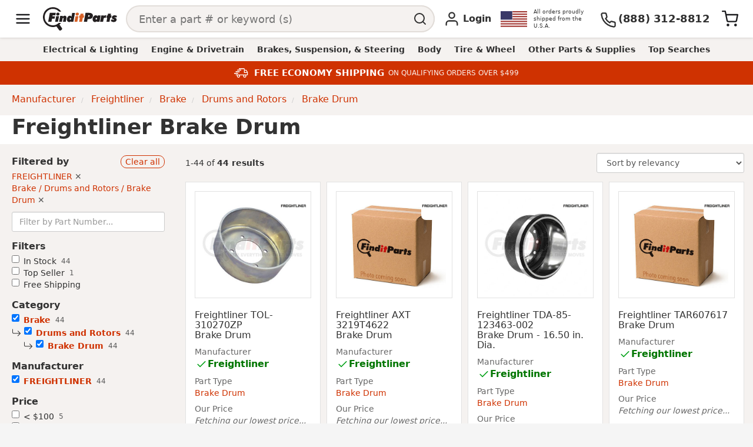

--- FILE ---
content_type: text/html; charset=utf-8
request_url: https://www.finditparts.com/t/243/manufacturer/freightliner/categories/brake/drums-and-rotors/brake-drum/
body_size: 84840
content:
<!DOCTYPE html>
<html lang="en">
  <head>
    <title>Freightliner Brake Drum | Part Lookup, Online Catalog, Cross Reference Search | FinditParts</title>

<meta name="description" content="Shop our Freightliner brake drum inventory at FinditParts, America's online marketplace for heavy-duty parts with part number lookup, cross-reference search, and more!" />
<meta name="keywords" content="" />


<meta charset="utf-8">
<meta http-equiv="Content-Type" content="text/html; charset=utf-8" />
<meta http-equiv="X-UA-Compatible" content="IE=edge">
<meta name="viewport" content="width=device-width, initial-scale=1">
<meta name="google-site-verification" content="x1JQ2CD6p5jOX_pUHZVyISnlZQlnpQn-kOsrNNF7Au0" />
<meta name="format-detection" content="telephone=no">
<meta name="turbo-cache-control" content="no-cache">

<meta property="asset-host" content="d2jocyn8o0ggnq.cloudfront.net" />
<meta property="is-bot" content="true" />
<meta property="is-mobile" content="false" />
<meta property="bot-cache-version" content="v1" />

    <link rel="canonical" href="https://www.finditparts.com/t/243/manufacturer/freightliner/categories/brake/drums-and-rotors/brake-drum/"></link>


<!-- DNS prefetching -->
<link rel="preconnect" href="https://d2jocyn8o0ggnq.cloudfront.net" crossorigin>
<link rel="dns-prefetch" href="https://d2jocyn8o0ggnq.cloudfront.net" />
<link rel="dns-prefetch" href="https://www.google-analytics.com">
<link rel="dns-prefetch" href="https://translate.google.com" />
<link rel="dns-prefetch" href="https://cdn.sweettooth.io" />
<link rel="dns-prefetch" href="https://web-analytics.smile.io" />
<link rel="dns-prefetch" href="https://d1stxfv94hrhia.cloudfront.net" />

<link rel="icon" type="image/x-icon" href="//d2jocyn8o0ggnq.cloudfront.net/static-assets/favicon-1fa43079a4acf30e8a0685c11b738c89f12456930935d4089bdcd80038b79d1d.ico" />
<link rel="apple-touch-icon" sizes="180x180" href="//d2jocyn8o0ggnq.cloudfront.net/apple-touch-icon.png">

<meta name="csrf-param" content="authenticity_token" />
<meta name="csrf-token" content="jimAju9dqWRozRWUSFusSN1BUrwvfhLT3YILgW_MVWwEyaSqZHI_hvEw_Yj6nCo02RDY7QUX8LgRHQo75dfC8g" />

    <script>(function(w,d,u){w.readyQ=[];w.bindReadyQ=[];function p(x,y){if(x=="ready"){w.bindReadyQ.push(y);}else{w.readyQ.push(x);}};var a={ready:p,bind:p};w.$=(w.Zepto)=function(f){if(f===d||f===u){return a}else{p(f)}}})(window,document)</script>

      <style id="product_critical_path_styles">html{font-family:sans-serif;-webkit-text-size-adjust:100%;-ms-text-size-adjust:100%}body{margin:0}article,aside,details,figcaption,figure,footer,header,hgroup,main,menu,nav,section,summary{display:block}audio,canvas,progress,video{display:inline-block;vertical-align:baseline}audio:not([controls]){display:none;height:0}[hidden],template{display:none}a{background-color:transparent}a:active,a:hover{outline:0}abbr[title]{border-bottom:1px dotted}b,strong{font-weight:bold}dfn{font-style:italic}h1{margin:.67em 0;font-size:2em}mark{color:#000;background:#ff0}small{font-size:80%}sub,sup{position:relative;font-size:75%;line-height:0;vertical-align:baseline}sup{top:-.5em}sub{bottom:-.25em}img{border:0}svg:not(:root){overflow:hidden}figure{margin:1em 40px}hr{height:0;-webkit-box-sizing:content-box;-moz-box-sizing:content-box;box-sizing:content-box}pre{overflow:auto}code,kbd,pre,samp{font-family:monospace, monospace;font-size:1em}button,input,optgroup,select,textarea{margin:0;font:inherit;color:inherit}button{overflow:visible}button,select{text-transform:none}button,html input[type="button"],input[type="reset"],input[type="submit"]{-webkit-appearance:button;cursor:pointer}button[disabled],html input[disabled]{cursor:default}button::-moz-focus-inner,input::-moz-focus-inner{padding:0;border:0}input{line-height:normal}input[type="checkbox"],input[type="radio"]{-webkit-box-sizing:border-box;-moz-box-sizing:border-box;box-sizing:border-box;padding:0}input[type="number"]::-webkit-inner-spin-button,input[type="number"]::-webkit-outer-spin-button{height:auto}input[type="search"]{-webkit-box-sizing:content-box;-moz-box-sizing:content-box;box-sizing:content-box;-webkit-appearance:textfield}input[type="search"]::-webkit-search-cancel-button,input[type="search"]::-webkit-search-decoration{-webkit-appearance:none}fieldset{padding:.35em .625em .75em;margin:0 2px;border:1px solid #c0c0c0}legend{padding:0;border:0}textarea{overflow:auto}optgroup{font-weight:bold}table{border-spacing:0;border-collapse:collapse}td,th{padding:0}*{-webkit-box-sizing:border-box;-moz-box-sizing:border-box;box-sizing:border-box}*:before,*:after{-webkit-box-sizing:border-box;-moz-box-sizing:border-box;box-sizing:border-box}html{font-size:10px;-webkit-tap-highlight-color:rgba(0,0,0,0)}body{font-family:"Helvetica Neue", Helvetica, Arial, sans-serif;font-size:14px;line-height:1.42857143;color:#333;background-color:#fff}input,button,select,textarea{font-family:inherit;font-size:inherit;line-height:inherit}a{color:#337ab7;text-decoration:none}a:hover,a:focus{color:#23527c;text-decoration:underline}a:focus{outline:5px auto -webkit-focus-ring-color;outline-offset:-2px}figure{margin:0}img{vertical-align:middle}.img-responsive,.thumbnail>img,.thumbnail a>img,.carousel-inner>.item>img,.carousel-inner>.item>a>img{display:block;max-width:100%;height:auto}.img-rounded{border-radius:6px}.img-thumbnail{display:inline-block;max-width:100%;height:auto;padding:4px;line-height:1.42857143;background-color:#fff;border:1px solid #ddd;border-radius:4px;-webkit-transition:all .2s ease-in-out;-o-transition:all .2s ease-in-out;transition:all .2s ease-in-out}.img-circle{border-radius:50%}.thumbnail{display:block;padding:4px;margin-bottom:20px;line-height:1.42857143;background-color:#fff;border:1px solid #ddd;border-radius:4px;-webkit-transition:border 0.2s ease-in-out;-o-transition:border 0.2s ease-in-out;transition:border 0.2s ease-in-out}.thumbnail>img,.thumbnail a>img{margin-right:auto;margin-left:auto}a.thumbnail:hover,a.thumbnail:focus,a.thumbnail.active{border-color:#337ab7}hr{margin-top:20px;margin-bottom:20px;border:0;border-top:1px solid #eee}.sr-only{position:absolute;width:1px;height:1px;padding:0;margin:-1px;overflow:hidden;clip:rect(0, 0, 0, 0);border:0}.sr-only-focusable:active,.sr-only-focusable:focus{position:static;width:auto;height:auto;margin:0;overflow:visible;clip:auto}[role="button"]{cursor:pointer}h1,h2,h3,h4,h5,h6,.h1,.h2,.h3,.h4,.h5,.h6{font-family:inherit;font-weight:500;line-height:1.1;color:inherit}h1 small,h2 small,h3 small,h4 small,h5 small,h6 small,.h1 small,.h2 small,.h3 small,.h4 small,.h5 small,.h6 small,h1 .small,h2 .small,h3 .small,h4 .small,h5 .small,h6 .small,.h1 .small,.h2 .small,.h3 .small,.h4 .small,.h5 .small,.h6 .small{font-weight:normal;line-height:1;color:#595959}h1,.h1,h2,.h2,h3,.h3{margin-top:20px;margin-bottom:10px}h1 small,.h1 small,h2 small,.h2 small,h3 small,.h3 small,h1 .small,.h1 .small,h2 .small,.h2 .small,h3 .small,.h3 .small{font-size:65%}h4,.h4,h5,.h5,h6,.h6{margin-top:10px;margin-bottom:10px}h4 small,.h4 small,h5 small,.h5 small,h6 small,.h6 small,h4 .small,.h4 .small,h5 .small,.h5 .small,h6 .small,.h6 .small{font-size:75%}h1,.h1{font-size:36px}h2,.h2{font-size:30px}h3,.h3{font-size:24px}h4,.h4{font-size:18px}h5,.h5{font-size:14px}h6,.h6{font-size:12px}p{margin:0 0 10px}.lead{margin-bottom:20px;font-size:16px;font-weight:300;line-height:1.4}@media (min-width: 768px){.lead{font-size:21px}}small,.small{font-size:85%}mark,.mark{padding:.2em;background-color:#fcf8e3}.text-left{text-align:left}.text-right{text-align:right}.text-center{text-align:center}.text-justify{text-align:justify}.text-nowrap{white-space:nowrap}.text-lowercase{text-transform:lowercase}.text-uppercase{text-transform:uppercase}.text-capitalize{text-transform:capitalize}.text-muted{color:#595959}.text-primary{color:#337ab7}a.text-primary:hover,a.text-primary:focus{color:#286090}.text-success{color:#3c763d}a.text-success:hover,a.text-success:focus{color:#2b542c}.text-info{color:#31708f}a.text-info:hover,a.text-info:focus{color:#245269}.text-warning{color:#8a6d3b}a.text-warning:hover,a.text-warning:focus{color:#66512c}.text-danger{color:#a94442}a.text-danger:hover,a.text-danger:focus{color:#843534}.bg-primary{color:#fff;background-color:#337ab7}a.bg-primary:hover,a.bg-primary:focus{background-color:#286090}.bg-success{background-color:#dff0d8}a.bg-success:hover,a.bg-success:focus{background-color:#c1e2b3}.bg-info{background-color:#d9edf7}a.bg-info:hover,a.bg-info:focus{background-color:#afd9ee}.bg-warning{background-color:#fcf8e3}a.bg-warning:hover,a.bg-warning:focus{background-color:#f7ecb5}.bg-danger{background-color:#f2dede}a.bg-danger:hover,a.bg-danger:focus{background-color:#e4b9b9}.page-header{padding-bottom:9px;margin:40px 0 20px;border-bottom:1px solid #eee}ul,ol{margin-top:0;margin-bottom:10px}ul ul,ol ul,ul ol,ol ol{margin-bottom:0}.list-unstyled{padding-left:0;list-style:none}.list-inline{padding-left:0;margin-left:-5px;list-style:none}.list-inline>li{display:inline-block;padding-right:5px;padding-left:5px}dl{margin-top:0;margin-bottom:20px}dt,dd{line-height:1.42857143}dt{font-weight:bold}dd{margin-left:0}@media (min-width: 768px){.dl-horizontal dt{float:left;width:160px;overflow:hidden;clear:left;text-align:right;text-overflow:ellipsis;white-space:nowrap}.dl-horizontal dd{margin-left:180px}}abbr[title],abbr[data-original-title]{cursor:help;border-bottom:1px dotted #777}.initialism{font-size:90%;text-transform:uppercase}blockquote{padding:10px 20px;margin:0 0 20px;font-size:17.5px;border-left:5px solid #eee}blockquote p:last-child,blockquote ul:last-child,blockquote ol:last-child{margin-bottom:0}blockquote footer,blockquote small,blockquote .small{display:block;font-size:80%;line-height:1.42857143;color:#595959}blockquote footer:before,blockquote small:before,blockquote .small:before{content:'\2014 \00A0'}.blockquote-reverse,blockquote.pull-right{padding-right:15px;padding-left:0;text-align:right;border-right:5px solid #eee;border-left:0}.blockquote-reverse footer:before,blockquote.pull-right footer:before,.blockquote-reverse small:before,blockquote.pull-right small:before,.blockquote-reverse .small:before,blockquote.pull-right .small:before{content:''}.blockquote-reverse footer:after,blockquote.pull-right footer:after,.blockquote-reverse small:after,blockquote.pull-right small:after,.blockquote-reverse .small:after,blockquote.pull-right .small:after{content:'\00A0 \2014'}address{margin-bottom:20px;font-style:normal;line-height:1.42857143}code,kbd,pre,samp{font-family:Menlo, Monaco, Consolas, "Courier New", monospace}code{padding:2px 4px;font-size:90%;color:#c7254e;background-color:#f9f2f4;border-radius:4px}kbd{padding:2px 4px;font-size:90%;color:#fff;background-color:#333;border-radius:3px;-webkit-box-shadow:inset 0 -1px 0 rgba(0,0,0,0.25);box-shadow:inset 0 -1px 0 rgba(0,0,0,0.25)}kbd kbd{padding:0;font-size:100%;font-weight:bold;-webkit-box-shadow:none;box-shadow:none}pre{display:block;padding:9.5px;margin:0 0 10px;font-size:13px;line-height:1.42857143;color:#333;word-break:break-all;word-wrap:break-word;background-color:#f5f5f5;border:1px solid #ccc;border-radius:4px}pre code{padding:0;font-size:inherit;color:inherit;white-space:pre-wrap;background-color:transparent;border-radius:0}.pre-scrollable{max-height:340px;overflow-y:scroll}.container{padding-right:15px;padding-left:15px;margin-right:auto;margin-left:auto}@media (min-width: 768px){.container{width:750px}}@media (min-width: 992px){.container{width:970px}}@media (min-width: 1200px){.container{width:1170px}}.container-fluid{padding-right:15px;padding-left:15px;margin-right:auto;margin-left:auto}.row{margin-right:-15px;margin-left:-15px}.col-xs-1,.col-sm-1,.col-md-1,.col-lg-1,.col-xs-2,.col-sm-2,.col-md-2,.col-lg-2,.col-xs-3,.col-sm-3,.col-md-3,.col-lg-3,.col-xs-4,.col-sm-4,.col-md-4,.col-lg-4,.col-xs-5,.col-sm-5,.col-md-5,.col-lg-5,.col-xs-6,.col-sm-6,.col-md-6,.col-lg-6,.col-xs-7,.col-sm-7,.col-md-7,.col-lg-7,.col-xs-8,.col-sm-8,.col-md-8,.col-lg-8,.col-xs-9,.col-sm-9,.col-md-9,.col-lg-9,.col-xs-10,.col-sm-10,.col-md-10,.col-lg-10,.col-xs-11,.col-sm-11,.col-md-11,.col-lg-11,.col-xs-12,.col-sm-12,.col-md-12,.col-lg-12{position:relative;min-height:1px;padding-right:15px;padding-left:15px}.col-xs-1,.col-xs-2,.col-xs-3,.col-xs-4,.col-xs-5,.col-xs-6,.col-xs-7,.col-xs-8,.col-xs-9,.col-xs-10,.col-xs-11,.col-xs-12{float:left}.col-xs-12{width:100%}.col-xs-11{width:91.66666667%}.col-xs-10{width:83.33333333%}.col-xs-9{width:75%}.col-xs-8{width:66.66666667%}.col-xs-7{width:58.33333333%}.col-xs-6{width:50%}.col-xs-5{width:41.66666667%}.col-xs-4{width:33.33333333%}.col-xs-3{width:25%}.col-xs-2{width:16.66666667%}.col-xs-1{width:8.33333333%}.col-xs-pull-12{right:100%}.col-xs-pull-11{right:91.66666667%}.col-xs-pull-10{right:83.33333333%}.col-xs-pull-9{right:75%}.col-xs-pull-8{right:66.66666667%}.col-xs-pull-7{right:58.33333333%}.col-xs-pull-6{right:50%}.col-xs-pull-5{right:41.66666667%}.col-xs-pull-4{right:33.33333333%}.col-xs-pull-3{right:25%}.col-xs-pull-2{right:16.66666667%}.col-xs-pull-1{right:8.33333333%}.col-xs-pull-0{right:auto}.col-xs-push-12{left:100%}.col-xs-push-11{left:91.66666667%}.col-xs-push-10{left:83.33333333%}.col-xs-push-9{left:75%}.col-xs-push-8{left:66.66666667%}.col-xs-push-7{left:58.33333333%}.col-xs-push-6{left:50%}.col-xs-push-5{left:41.66666667%}.col-xs-push-4{left:33.33333333%}.col-xs-push-3{left:25%}.col-xs-push-2{left:16.66666667%}.col-xs-push-1{left:8.33333333%}.col-xs-push-0{left:auto}.col-xs-offset-12{margin-left:100%}.col-xs-offset-11{margin-left:91.66666667%}.col-xs-offset-10{margin-left:83.33333333%}.col-xs-offset-9{margin-left:75%}.col-xs-offset-8{margin-left:66.66666667%}.col-xs-offset-7{margin-left:58.33333333%}.col-xs-offset-6{margin-left:50%}.col-xs-offset-5{margin-left:41.66666667%}.col-xs-offset-4{margin-left:33.33333333%}.col-xs-offset-3{margin-left:25%}.col-xs-offset-2{margin-left:16.66666667%}.col-xs-offset-1{margin-left:8.33333333%}.col-xs-offset-0{margin-left:0}@media (min-width: 768px){.col-sm-1,.col-sm-2,.col-sm-3,.col-sm-4,.col-sm-5,.col-sm-6,.col-sm-7,.col-sm-8,.col-sm-9,.col-sm-10,.col-sm-11,.col-sm-12{float:left}.col-sm-12{width:100%}.col-sm-11{width:91.66666667%}.col-sm-10{width:83.33333333%}.col-sm-9{width:75%}.col-sm-8{width:66.66666667%}.col-sm-7{width:58.33333333%}.col-sm-6{width:50%}.col-sm-5{width:41.66666667%}.col-sm-4{width:33.33333333%}.col-sm-3{width:25%}.col-sm-2{width:16.66666667%}.col-sm-1{width:8.33333333%}.col-sm-pull-12{right:100%}.col-sm-pull-11{right:91.66666667%}.col-sm-pull-10{right:83.33333333%}.col-sm-pull-9{right:75%}.col-sm-pull-8{right:66.66666667%}.col-sm-pull-7{right:58.33333333%}.col-sm-pull-6{right:50%}.col-sm-pull-5{right:41.66666667%}.col-sm-pull-4{right:33.33333333%}.col-sm-pull-3{right:25%}.col-sm-pull-2{right:16.66666667%}.col-sm-pull-1{right:8.33333333%}.col-sm-pull-0{right:auto}.col-sm-push-12{left:100%}.col-sm-push-11{left:91.66666667%}.col-sm-push-10{left:83.33333333%}.col-sm-push-9{left:75%}.col-sm-push-8{left:66.66666667%}.col-sm-push-7{left:58.33333333%}.col-sm-push-6{left:50%}.col-sm-push-5{left:41.66666667%}.col-sm-push-4{left:33.33333333%}.col-sm-push-3{left:25%}.col-sm-push-2{left:16.66666667%}.col-sm-push-1{left:8.33333333%}.col-sm-push-0{left:auto}.col-sm-offset-12{margin-left:100%}.col-sm-offset-11{margin-left:91.66666667%}.col-sm-offset-10{margin-left:83.33333333%}.col-sm-offset-9{margin-left:75%}.col-sm-offset-8{margin-left:66.66666667%}.col-sm-offset-7{margin-left:58.33333333%}.col-sm-offset-6{margin-left:50%}.col-sm-offset-5{margin-left:41.66666667%}.col-sm-offset-4{margin-left:33.33333333%}.col-sm-offset-3{margin-left:25%}.col-sm-offset-2{margin-left:16.66666667%}.col-sm-offset-1{margin-left:8.33333333%}.col-sm-offset-0{margin-left:0}}@media (min-width: 992px){.col-md-1,.col-md-2,.col-md-3,.col-md-4,.col-md-5,.col-md-6,.col-md-7,.col-md-8,.col-md-9,.col-md-10,.col-md-11,.col-md-12{float:left}.col-md-12{width:100%}.col-md-11{width:91.66666667%}.col-md-10{width:83.33333333%}.col-md-9{width:75%}.col-md-8{width:66.66666667%}.col-md-7{width:58.33333333%}.col-md-6{width:50%}.col-md-5{width:41.66666667%}.col-md-4{width:33.33333333%}.col-md-3{width:25%}.col-md-2{width:16.66666667%}.col-md-1{width:8.33333333%}.col-md-pull-12{right:100%}.col-md-pull-11{right:91.66666667%}.col-md-pull-10{right:83.33333333%}.col-md-pull-9{right:75%}.col-md-pull-8{right:66.66666667%}.col-md-pull-7{right:58.33333333%}.col-md-pull-6{right:50%}.col-md-pull-5{right:41.66666667%}.col-md-pull-4{right:33.33333333%}.col-md-pull-3{right:25%}.col-md-pull-2{right:16.66666667%}.col-md-pull-1{right:8.33333333%}.col-md-pull-0{right:auto}.col-md-push-12{left:100%}.col-md-push-11{left:91.66666667%}.col-md-push-10{left:83.33333333%}.col-md-push-9{left:75%}.col-md-push-8{left:66.66666667%}.col-md-push-7{left:58.33333333%}.col-md-push-6{left:50%}.col-md-push-5{left:41.66666667%}.col-md-push-4{left:33.33333333%}.col-md-push-3{left:25%}.col-md-push-2{left:16.66666667%}.col-md-push-1{left:8.33333333%}.col-md-push-0{left:auto}.col-md-offset-12{margin-left:100%}.col-md-offset-11{margin-left:91.66666667%}.col-md-offset-10{margin-left:83.33333333%}.col-md-offset-9{margin-left:75%}.col-md-offset-8{margin-left:66.66666667%}.col-md-offset-7{margin-left:58.33333333%}.col-md-offset-6{margin-left:50%}.col-md-offset-5{margin-left:41.66666667%}.col-md-offset-4{margin-left:33.33333333%}.col-md-offset-3{margin-left:25%}.col-md-offset-2{margin-left:16.66666667%}.col-md-offset-1{margin-left:8.33333333%}.col-md-offset-0{margin-left:0}}@media (min-width: 1200px){.col-lg-1,.col-lg-2,.col-lg-3,.col-lg-4,.col-lg-5,.col-lg-6,.col-lg-7,.col-lg-8,.col-lg-9,.col-lg-10,.col-lg-11,.col-lg-12{float:left}.col-lg-12{width:100%}.col-lg-11{width:91.66666667%}.col-lg-10{width:83.33333333%}.col-lg-9{width:75%}.col-lg-8{width:66.66666667%}.col-lg-7{width:58.33333333%}.col-lg-6{width:50%}.col-lg-5{width:41.66666667%}.col-lg-4{width:33.33333333%}.col-lg-3{width:25%}.col-lg-2{width:16.66666667%}.col-lg-1{width:8.33333333%}.col-lg-pull-12{right:100%}.col-lg-pull-11{right:91.66666667%}.col-lg-pull-10{right:83.33333333%}.col-lg-pull-9{right:75%}.col-lg-pull-8{right:66.66666667%}.col-lg-pull-7{right:58.33333333%}.col-lg-pull-6{right:50%}.col-lg-pull-5{right:41.66666667%}.col-lg-pull-4{right:33.33333333%}.col-lg-pull-3{right:25%}.col-lg-pull-2{right:16.66666667%}.col-lg-pull-1{right:8.33333333%}.col-lg-pull-0{right:auto}.col-lg-push-12{left:100%}.col-lg-push-11{left:91.66666667%}.col-lg-push-10{left:83.33333333%}.col-lg-push-9{left:75%}.col-lg-push-8{left:66.66666667%}.col-lg-push-7{left:58.33333333%}.col-lg-push-6{left:50%}.col-lg-push-5{left:41.66666667%}.col-lg-push-4{left:33.33333333%}.col-lg-push-3{left:25%}.col-lg-push-2{left:16.66666667%}.col-lg-push-1{left:8.33333333%}.col-lg-push-0{left:auto}.col-lg-offset-12{margin-left:100%}.col-lg-offset-11{margin-left:91.66666667%}.col-lg-offset-10{margin-left:83.33333333%}.col-lg-offset-9{margin-left:75%}.col-lg-offset-8{margin-left:66.66666667%}.col-lg-offset-7{margin-left:58.33333333%}.col-lg-offset-6{margin-left:50%}.col-lg-offset-5{margin-left:41.66666667%}.col-lg-offset-4{margin-left:33.33333333%}.col-lg-offset-3{margin-left:25%}.col-lg-offset-2{margin-left:16.66666667%}.col-lg-offset-1{margin-left:8.33333333%}.col-lg-offset-0{margin-left:0}}.form-control{display:block;width:100%;height:34px;padding:6px 12px;font-size:14px;line-height:1.42857143;color:#555;background-color:#fff;background-image:none;border:1px solid #ccc;border-radius:4px;-webkit-box-shadow:inset 0 1px 1px rgba(0,0,0,0.075);box-shadow:inset 0 1px 1px rgba(0,0,0,0.075);-webkit-transition:border-color ease-in-out .15s, -webkit-box-shadow ease-in-out .15s;-o-transition:border-color ease-in-out .15s, box-shadow ease-in-out .15s;transition:border-color ease-in-out .15s, box-shadow ease-in-out .15s}.form-control:focus{border-color:#66afe9;outline:0;-webkit-box-shadow:inset 0 1px 1px rgba(0,0,0,0.075),0 0 8px rgba(102,175,233,0.6);box-shadow:inset 0 1px 1px rgba(0,0,0,0.075),0 0 8px rgba(102,175,233,0.6)}.form-control::-moz-placeholder{color:#999;opacity:1}.form-control:-ms-input-placeholder{color:#999}.form-control::-webkit-input-placeholder{color:#999}.form-control::-ms-expand{background-color:transparent;border:0}.form-control[disabled],.form-control[readonly],fieldset[disabled] .form-control{background-color:#eee;opacity:1}.form-control[disabled],fieldset[disabled] .form-control{cursor:not-allowed}textarea.form-control{height:auto}input[type="search"]{-webkit-appearance:none}.input-lg{height:46px;padding:10px 16px;font-size:18px;line-height:1.3333333;border-radius:6px}@media screen and (-webkit-min-device-pixel-ratio: 0){input.form-control[type="date"],input.form-control[type="time"],input.form-control[type="datetime-local"],input.form-control[type="month"]{line-height:34px}input.input-sm[type="date"],input.input-sm[type="time"],input.input-sm[type="datetime-local"],input.input-sm[type="month"],.input-group-sm input[type="date"],.input-group-sm input[type="time"],.input-group-sm input[type="datetime-local"],.input-group-sm input[type="month"]{line-height:30px}input.input-lg[type="date"],input.input-lg[type="time"],input.input-lg[type="datetime-local"],input.input-lg[type="month"],.input-group-lg input[type="date"],.input-group-lg input[type="time"],.input-group-lg input[type="datetime-local"],.input-group-lg input[type="month"]{line-height:46px}}.clearfix:before,.clearfix:after,.dl-horizontal dd:before,.dl-horizontal dd:after,.container:before,.container:after,.container-fluid:before,.container-fluid:after,.row:before,.row:after,.form-horizontal .form-group:before,.form-horizontal .form-group:after,.btn-toolbar:before,.btn-toolbar:after,.btn-group-vertical>.btn-group:before,.btn-group-vertical>.btn-group:after,.nav:before,.nav:after,.navbar:before,.navbar:after,.navbar-header:before,.navbar-header:after,.navbar-collapse:before,.navbar-collapse:after,.pager:before,.pager:after,.panel-body:before,.panel-body:after,.modal-header:before,.modal-header:after,.modal-footer:before,.modal-footer:after{display:table;content:" "}.clearfix:after,.dl-horizontal dd:after,.container:after,.container-fluid:after,.row:after,.form-horizontal .form-group:after,.btn-toolbar:after,.btn-group-vertical>.btn-group:after,.nav:after,.navbar:after,.navbar-header:after,.navbar-collapse:after,.pager:after,.panel-body:after,.modal-header:after,.modal-footer:after{clear:both}.center-block{display:block;margin-right:auto;margin-left:auto}.pull-right{float:right !important}.pull-left{float:left !important}.hide{display:none !important}.show{display:block !important}.invisible{visibility:hidden}.text-hide{font:0/0 a;color:transparent;text-shadow:none;background-color:transparent;border:0}.hidden{display:none !important}.affix{position:fixed}@-ms-viewport{width:device-width}.visible-xs,.visible-sm,.visible-md,.visible-lg{display:none !important}.visible-xs-block,.visible-xs-inline,.visible-xs-inline-block,.visible-sm-block,.visible-sm-inline,.visible-sm-inline-block,.visible-md-block,.visible-md-inline,.visible-md-inline-block,.visible-lg-block,.visible-lg-inline,.visible-lg-inline-block{display:none !important}@media (max-width: 767px){.visible-xs{display:block !important}table.visible-xs{display:table !important}tr.visible-xs{display:table-row !important}th.visible-xs,td.visible-xs{display:table-cell !important}}@media (max-width: 767px){.visible-xs-block{display:block !important}}@media (max-width: 767px){.visible-xs-inline{display:inline !important}}@media (max-width: 767px){.visible-xs-inline-block{display:inline-block !important}}@media (min-width: 768px) and (max-width: 991px){.visible-sm{display:block !important}table.visible-sm{display:table !important}tr.visible-sm{display:table-row !important}th.visible-sm,td.visible-sm{display:table-cell !important}}@media (min-width: 768px) and (max-width: 991px){.visible-sm-block{display:block !important}}@media (min-width: 768px) and (max-width: 991px){.visible-sm-inline{display:inline !important}}@media (min-width: 768px) and (max-width: 991px){.visible-sm-inline-block{display:inline-block !important}}@media (min-width: 992px) and (max-width: 1199px){.visible-md{display:block !important}table.visible-md{display:table !important}tr.visible-md{display:table-row !important}th.visible-md,td.visible-md{display:table-cell !important}}@media (min-width: 992px) and (max-width: 1199px){.visible-md-block{display:block !important}}@media (min-width: 992px) and (max-width: 1199px){.visible-md-inline{display:inline !important}}@media (min-width: 992px) and (max-width: 1199px){.visible-md-inline-block{display:inline-block !important}}@media (min-width: 1200px){.visible-lg{display:block !important}table.visible-lg{display:table !important}tr.visible-lg{display:table-row !important}th.visible-lg,td.visible-lg{display:table-cell !important}}@media (min-width: 1200px){.visible-lg-block{display:block !important}}@media (min-width: 1200px){.visible-lg-inline{display:inline !important}}@media (min-width: 1200px){.visible-lg-inline-block{display:inline-block !important}}@media (max-width: 767px){.hidden-xs{display:none !important}}@media (min-width: 768px) and (max-width: 991px){.hidden-sm{display:none !important}}@media (min-width: 992px) and (max-width: 1199px){.hidden-md{display:none !important}}@media (min-width: 1200px){.hidden-lg{display:none !important}}.breadcrumb{padding:8px 15px;margin-bottom:20px;list-style:none;background-color:#f5f5f5;border-radius:4px}.breadcrumb>li{display:inline-block}.breadcrumb>li+li:before{padding:0 5px;color:#ccc;content:"/\00a0"}.breadcrumb>.active{color:#595959}.btn-lg,.btn-group-lg>.btn{padding:10px 16px;font-size:18px;line-height:1.3333333;border-radius:6px}.btn-sm,.btn-group-sm>.btn{padding:5px 10px;font-size:12px;line-height:1.5;border-radius:3px}.btn-xs,.btn-group-xs>.btn{padding:1px 5px;font-size:12px;line-height:1.5;border-radius:3px}.btn-block{display:block;width:100%}.btn-block+.btn-block{margin-top:5px}.pagination{display:inline-block;padding-left:0;margin:20px 0;border-radius:4px}.pagination>li{display:inline}.pagination>li>a,.pagination>li>span{position:relative;float:left;padding:6px 12px;margin-left:-1px;line-height:1.42857143;color:#337ab7;text-decoration:none;background-color:#fff;border:1px solid #ddd}.pagination>li>a:hover,.pagination>li>span:hover,.pagination>li>a:focus,.pagination>li>span:focus{z-index:2;color:#23527c;background-color:#eeeeee;border-color:#ddd}.pagination>li:first-child>a,.pagination>li:first-child>span{margin-left:0;border-top-left-radius:4px;border-bottom-left-radius:4px}.pagination>li:last-child>a,.pagination>li:last-child>span{border-top-right-radius:4px;border-bottom-right-radius:4px}.pagination>.active>a,.pagination>.active>span,.pagination>.active>a:hover,.pagination>.active>span:hover,.pagination>.active>a:focus,.pagination>.active>span:focus{z-index:3;color:#fff;cursor:default;background-color:#337ab7;border-color:#337ab7}.pagination>.disabled>span,.pagination>.disabled>span:hover,.pagination>.disabled>span:focus,.pagination>.disabled>a,.pagination>.disabled>a:hover,.pagination>.disabled>a:focus{color:#595959;cursor:not-allowed;background-color:#fff;border-color:#ddd}.form-group{margin-bottom:15px}.radio,.checkbox{position:relative;display:block;margin-top:10px;margin-bottom:10px}.radio.disabled label,.checkbox.disabled label,fieldset[disabled] .radio label,fieldset[disabled] .checkbox label{cursor:not-allowed}.radio label,.checkbox label{min-height:20px;padding-left:20px;margin-bottom:0;font-weight:400;cursor:pointer}.radio input[type="radio"],.radio-inline input[type="radio"],.checkbox input[type="checkbox"],.checkbox-inline input[type="checkbox"]{position:absolute;margin-top:4px \9;margin-left:-20px}.radio+.radio,.checkbox+.checkbox{margin-top:-5px}.radio-inline,.checkbox-inline{position:relative;display:inline-block;padding-left:20px;margin-bottom:0;font-weight:400;vertical-align:middle;cursor:pointer}.radio-inline.disabled,.checkbox-inline.disabled,fieldset[disabled] .radio-inline,fieldset[disabled] .checkbox-inline{cursor:not-allowed}.radio-inline+.radio-inline,.checkbox-inline+.checkbox-inline{margin-top:0;margin-left:10px}.form-control-static{min-height:34px;padding-top:7px;padding-bottom:7px;margin-bottom:0}.form-control-static.input-lg,.form-control-static.input-sm{padding-right:0;padding-left:0}.input-sm{height:30px;padding:5px 10px;font-size:12px;line-height:1.5;border-radius:3px}select.input-sm{height:30px;line-height:30px}textarea.input-sm,select.input-sm[multiple]{height:auto}.form-group-sm .form-control{height:30px;padding:5px 10px;font-size:12px;line-height:1.5;border-radius:3px}.form-group-sm select.form-control{height:30px;line-height:30px}.form-group-sm textarea.form-control,.form-group-sm select.form-control[multiple]{height:auto}.form-group-sm .form-control-static{height:30px;min-height:32px;padding:6px 10px;font-size:12px;line-height:1.5}.input-lg{height:46px;padding:10px 16px;font-size:18px;line-height:1.3333333;border-radius:6px}select.input-lg{height:46px;line-height:46px}textarea.input-lg,select.input-lg[multiple]{height:auto}.form-group-lg .form-control{height:46px;padding:10px 16px;font-size:18px;line-height:1.3333333;border-radius:6px}.form-group-lg select.form-control{height:46px;line-height:46px}.form-group-lg textarea.form-control,.form-group-lg select.form-control[multiple]{height:auto}.form-group-lg .form-control-static{height:46px;min-height:38px;padding:11px 16px;font-size:18px;line-height:1.3333333}body{margin-bottom:180px;overflow-x:hidden;background:var(--background-color-tinted)}body.search-page{margin-bottom:0;background-color:white}#header{position:relative;background-color:#fff}#middle_content{background-color:#fff;position:relative;min-height:400px}@media (max-width: 667px){#middle_content{max-width:100vw}}.padded-content{padding:30px 0 30px 0}a{color:#cf3201}a:hover{color:#cf3201}.form-control.form-control{border-radius:3px}.form-control.form-control:focus{border-color:#cf3201;box-shadow:rgba(218,52,0,0.2) 0px 0px 0px 2px}.margin-bottom{margin-bottom:15px}.padded{padding:15px}.full-width{width:100%}.grey-bg{background-color:#f5f2f0}.text-big{font-size:16px}.text-bigger{font-size:18px}.text-biggest{font-size:20px}.text-small{font-size:13px}.text-smaller{font-size:12px}.text-smallest{font-size:11px}.inline-block{display:-moz-inline-stack;display:inline-block;vertical-align:top;zoom:1;*display:inline !important;position:relative}.price{color:#007600}.green{color:#007600}.orange{color:#da3400}.grey{color:#999}.black{color:#222222}.red{color:red}.no-underline:link,.no-underline:visited,.no-underline:hover,.no-underline:active{text-decoration:none}.no-margin{margin:0}.no-padding{padding:0}.no-padding-y{padding-top:0;padding-bottom:0}.no-transition{-webkit-transition:height 0.01s;-moz-transition:height 0.01s;-ms-transition:height 0.01s;-o-transition:height 0.01s;transition:height 0.01s}.no-bueno{padding:0}.text-xs-left{text-align:left}.text-xs-right{text-align:right}.text-xs-center{text-align:center}.text-xs-justify{text-align:justify}@media (min-width: 768px){.text-sm-left{text-align:left}.text-sm-right{text-align:right}.text-sm-center{text-align:center}.text-sm-justify{text-align:justify}.no-padding-sm{padding:0 !important}}@media (min-width: 992px){.text-md-left{text-align:left}.text-md-right{text-align:right}.text-md-center{text-align:center}.text-md-justify{text-align:justify}.no-padding-md{padding:0 !important}}@media (min-width: 1200px){.text-lg-left{text-align:left}.text-lg-right{text-align:right}.text-lg-center{text-align:center}.text-lg-justify{text-align:justify}.pull-right-lg{float:right}.no-padding-lg{padding:0 !important}}@media only screen and (min-device-width: 320px) and (max-device-height: 480px) and (-webkit-device-pixel-ratio: 1){select,textarea,input[type="text"],input[type="password"],input[type="datetime"],input[type="datetime-local"],input[type="date"],input[type="month"],input[type="time"],input[type="week"],input[type="number"],input[type="email"],input[type="url"],input[type="tel"]{font-size:16px}}@media only screen and (min-device-width: 320px) and (max-device-height: 480px) and (-webkit-device-pixel-ratio: 2){select,textarea,input[type="text"],input[type="password"],input[type="datetime"],input[type="datetime-local"],input[type="date"],input[type="month"],input[type="time"],input[type="week"],input[type="number"],input[type="email"],input[type="url"],input[type="tel"]{font-size:16px}}@media only screen and (min-device-width: 320px) and (max-device-height: 568px) and (-webkit-device-pixel-ratio: 2){select,textarea,input[type="text"],input[type="password"],input[type="datetime"],input[type="datetime-local"],input[type="date"],input[type="month"],input[type="time"],input[type="week"],input[type="number"],input[type="email"],input[type="url"],input[type="tel"]{font-size:16px}}@media only screen and (min-device-width: 375px) and (max-device-height: 667px) and (-webkit-device-pixel-ratio: 2){select,textarea,input[type="text"],input[type="password"],input[type="datetime"],input[type="datetime-local"],input[type="date"],input[type="month"],input[type="time"],input[type="week"],input[type="number"],input[type="email"],input[type="url"],input[type="tel"]{font-size:16px}}@media only screen and (min-device-width: 414px) and (max-device-height: 736px) and (-webkit-device-pixel-ratio: 3){select,textarea,input[type="text"],input[type="password"],input[type="datetime"],input[type="datetime-local"],input[type="date"],input[type="month"],input[type="time"],input[type="week"],input[type="number"],input[type="email"],input[type="url"],input[type="tel"]{font-size:16px}}@media only screen and (min-device-width: 375px) and (max-device-height: 812px) and (-webkit-device-pixel-ratio: 3){select,textarea,input[type="text"],input[type="password"],input[type="datetime"],input[type="datetime-local"],input[type="date"],input[type="month"],input[type="time"],input[type="week"],input[type="number"],input[type="email"],input[type="url"],input[type="tel"]{font-size:16px}}@media only screen and (min-device-width: 414px) and (max-device-height: 896px) and (-webkit-device-pixel-ratio: 2){select,textarea,input[type="text"],input[type="password"],input[type="datetime"],input[type="datetime-local"],input[type="date"],input[type="month"],input[type="time"],input[type="week"],input[type="number"],input[type="email"],input[type="url"],input[type="tel"]{font-size:16px}}@media only screen and (min-device-width: 375px) and (max-device-height: 812px) and (-webkit-device-pixel-ratio: 3){select,textarea,input[type="text"],input[type="password"],input[type="datetime"],input[type="datetime-local"],input[type="date"],input[type="month"],input[type="time"],input[type="week"],input[type="number"],input[type="email"],input[type="url"],input[type="tel"]{font-size:16px}}@media only screen and (min-device-width: 414px) and (max-device-height: 896px) and (-webkit-device-pixel-ratio: 3){select,textarea,input[type="text"],input[type="password"],input[type="datetime"],input[type="datetime-local"],input[type="date"],input[type="month"],input[type="time"],input[type="week"],input[type="number"],input[type="email"],input[type="url"],input[type="tel"]{font-size:16px}}.btn-full{width:100%}.btn-wide{padding:6px 50px}.btn{padding:7px 12px;font-weight:500;text-shadow:none}.btn:disabled,.btn.disabled{box-shadow:none !important}.form-group .btn{padding:6px 12px}.form-group .btn-lg{padding:11px 16px}.btn-xs{padding:1px 5px}.btn-lg{padding:11px 16px}.btn.btn-orange{border-radius:3px;border:0;box-shadow:#BB2E02 0px -2px 0px 0px inset;color:#fff;background-color:#cf3201}.btn.btn-orange:hover,.btn.btn-orange:focus{background-color:#e63f0b}.btn.btn-orange:focus{box-shadow:#BB2E02 0px -2px 0px 0px inset,rgba(218,52,0,0.2) 0px 0px 0px 3px;outline:none}.btn.btn-orange:active{background-color:#BB2E02;box-shadow:rgba(218,52,0,0.2) 0px 0px 0px 3px}.btn.btn-orange-outline{border-radius:3px;border:0;box-shadow:#e63f0b 0px -2px 0px 0px inset, #e63f0b 0px 0px 0px 1px inset;color:#cf3201;background-color:#fbf0eb}.btn.btn-orange-outline:hover,.btn.btn-orange-outline:focus{background-color:#fbf5f3}.btn.btn-orange-outline:focus{box-shadow:#e63f0b 0px -2px 0px 0px inset,#e63f0b 0px 0px 0px 1px inset,rgba(218,52,0,0.2) 0px 0px 0px 3px;outline:none}.btn.btn-orange-outline:active{background-color:#BB2E02;color:white;box-shadow:rgba(218,52,0,0.2) 0px 0px 0px 3px,#BB2E02 0px 0px 0px 1px inset}.btn.btn-grey,.btn.btn-default{border-radius:3px;border:0;box-shadow:#bbb 0px -2px 0px 0px inset;background:#efefef;color:#1A1A1D}.btn.btn-grey:hover,.btn.btn-grey:focus,.btn.btn-default:hover,.btn.btn-default:focus{background:#f2f2f2}.btn.btn-grey:focus,.btn.btn-default:focus{box-shadow:#bbb 0px -2px 0px 0px inset, #dedede 0px 0px 0px 3px;outline:none}.btn.btn-grey:active,.btn.btn-default:active{background:#bbb;box-shadow:#dedede 0px 0px 0px 3px}.btn.btn-grey.btn-grey-bordered,.btn.btn-default.btn-grey-bordered{border:1px solid #bbb}.btn.btn-grey.btn-xs,.btn.btn-default.btn-xs{box-shadow:#bbb 0px -1px 0px 0px inset}.btn.btn-grey.btn-xs:focus,.btn.btn-default.btn-xs:focus{box-shadow:#bbb 0px -1px 0px 0px inset, #dedede 0px 0px 0px 2px}.btn.btn-grey.btn-xs:active,.btn.btn-default.btn-xs:active{box-shadow:#dedede 0px 0px 0px 2px}.btn-link{padding:0;border-radius:0;border:0;background:transparent;color:#cf3201}.btn-link:hover,.btn-link:focus{color:#cf3201}.btn-yellow{color:#111111;background:#f4d078;background:-webkit-linear-gradient(top, #f7dfa5, #f0c14b);background:linear-gradient(to bottom, #f7dfa5, #f0c14b);border-color:#a88734 #9c7e31 #846a29}a.muted{color:#676767}a.muted:focus,a.muted:hover,a.muted:active{color:#676767}.apple-pay-button{display:block;margin-left:auto;margin-right:auto;height:36px;width:200px;background-position:center center;background-repeat:no-repeat;background-size:contain;background-image:url(//d2jocyn8o0ggnq.cloudfront.net/static-assets/frontend/checkout/ApplePay-BuyWith_2x-06f87fbd065cb2b3fd2967daabcfbce933e4e15bc7105dc9b4e3f5eb6b29e08d.png);border:none}.apple-pay-button span{display:none !important}.btn.btn-black{border-radius:3px;border:0;box-shadow:#333 0px -2px 0px 0px inset;color:#fff;background-color:#222}.btn.btn-black:hover,.btn.btn-black:focus{background-color:#222}.btn.btn-black:focus{box-shadow:#333 0px -2px 0px 0px inset,rgba(218,52,0,0.2) 0px 0px 0px 3px;outline:none}.btn.btn-black:active{background-color:#333;box-shadow:rgba(218,52,0,0.2) 0px 0px 0px 3px}#breadcrumbs{line-height:50px;background:#f5f2f0}#breadcrumbs .breadcrumb{background:#f5f2f0;color:#6f6f6f;font-size:11px;margin:0;padding:0}#breadcrumbs .breadcrumb a{color:#6f6f6f}.product-page #breadcrumbs{background:transparent;line-height:40px;line-height:18px}.product-page #breadcrumbs .breadcrumb{background:transparent;border-radius:0;border-bottom:1px solid #e2e2e2;color:#303030;min-height:42px;padding:0.5rem 0;display:flex;align-items:center;justify-content:flex-start;flex-wrap:wrap}.product-page #breadcrumbs .breadcrumb a{color:#676767}.fip_header{background-color:white;height:64px;position:fixed;top:0;left:0;right:0;z-index:100;width:100vw;box-shadow:rgba(0,0,0,0.15) 0px 0px 5px,rgba(0,0,0,0.25) 0px 0px 1px}.fip_header__container{display:flex;justify-content:space-between;align-items:center;height:100%}.fip_header__container:before,.fip_header__container:after{display:none}.full-width-container{width:100vw !important}body:not(#checkout){padding-top:64px}.fip_header__menu_button,.fip_header__end{flex-grow:1;flex-shrink:0;display:flex;align-items:center;justify-content:flex-start}.fip_header__button{flex-shrink:0;margin:0;color:#1A1A1D;display:flex;align-items:center;justify-content:center;flex-direction:column;background:transparent;border:none;font-weight:500;width:calc(64px - 16px);height:calc(64px - 16px);padding:4px;border-radius:50%;outline:0;position:relative}.fip_header__button:hover,.fip_header__button:focus{background-color:#f5f2f0;text-decoration:none;color:#1A1A1D}.fip_header__button:active{background-color:#cf3201;color:white}.fip_header__button>span{display:none}.fip_header__button svg{width:28px;height:28px}.fip_header__clear_search_button{position:absolute;top:7px;right:60px;z-index:103;width:32px;height:32px}.fip_header__text_button{height:64px;display:flex;align-items:center;flex-shrink:0;color:#303030;margin:0 1rem;background:transparent;border:none}.fip_header__text_button.fip_header__text_button_slim{margin:0}.shipped_from_usa_text{margin:0 0 0 0.625rem;font-size:8.5px;width:100px}.usa_header_icon_and_tagline{height:64px;display:flex;align-items:center;flex-shrink:0;color:#303030;margin:0 0.3125rem 0 0.625rem;background:transparent;border:none}.usa_header_icon_and_tagline svg{width:45px !important;height:27px !important}.fip_header__text_button:focus,.fip_header__text_button:hover{text-decoration:none;color:#303030}.fip_header__text_button:focus strong,.fip_header__text_button:hover strong{text-decoration:underline;color:#cf3201}.fip_header__text_button>span{display:flex;flex-direction:column;line-height:16px}.fip_header__text_button svg{flex-shrink:0;width:28px;height:28px;margin-right:0.5rem}.fip_header__text_button--account>span{max-width:110px}.fip_header__text_button--account strong{font-size:16px}.fip_header__text_button--callus>span strong{font-size:18px;font-weight:600;letter-spacing:-0.2px}.fip_header__text_button--callus>svg{margin-top:0.4rem;margin-right:0.25rem}.fip_header__cart_button .v1{display:block}.fip_header__cart_button .v2{display:none}.fip_header__cart_button:hover .fip_header__cart_count,.fip_header__cart_button:focus .fip_header__cart_count{box-shadow:0 0 0 3px white;color:white}.fip_header__cart_button:active .fip_header__cart_count{box-shadow:0 0 0 2px white}.fip_header__cart_count{position:absolute;z-index:12;top:4px;right:0px;min-width:20px;height:20px;padding:0 6px;font-weight:normal;font-size:12px;line-height:20px;white-space:nowrap;text-align:center;background:#cf3201;color:white;border-radius:10px;box-shadow:0 0 0 3px white}.fip_header__cart_count:empty{display:none}.fip_header__middle{width:100%;padding:0 0.5rem;position:relative;display:flex;align-items:center;justify-content:center}.fip_header__section_title{display:flex;align-items:center;justify-content:center;font-size:16px;font-weight:600}.fip_header__section_title svg{width:20px;height:20px;margin-right:0.5rem}.fip_header__search{width:100%;padding:0 0.5rem;position:relative;flex-shrink:1}.fip_header__search_form{margin:auto;height:46px;border-radius:23px;background-color:#f5f2f0;display:flex;align-items:center;justify-content:space-between;position:relative;z-index:102;border:2px solid #e2ddd9}.fip_header__search_form_button{background-color:#f5f2f0;background-image:url("data:image/svg+xml,%0A%3Csvg xmlns='http://www.w3.org/2000/svg' width='24' height='24' viewBox='0 0 24 24' fill='none' stroke='%23303030' stroke-width='2' stroke-linecap='round' stroke-linejoin='round' class='feather feather-search'%3E%3Ccircle cx='11' cy='11' r='8'%3E%3C/circle%3E%3Cline x1='21' y1='21' x2='16.65' y2='16.65'%3E%3C/line%3E%3C/svg%3E");background-repeat:no-repeat;background-size:24px;background-position:10px center;width:52px;height:46px;order:3;border:2px solid #e2ddd9;border-left:none;border-radius:0 23px 23px 0;margin-right:-2px;font-size:0}.fip_header__search_input{width:100%;margin:0;font-size:18px;font-family:inherit;color:inherit;appearance:none;outline:0;order:2;border:none;resize:none;-webkit-appearance:none;position:relative;padding:0 0 0 20px;background:transparent;color:#1A1A1D}.fip_header__search_input::-ms-clear{display:none}.fip_header__start{position:relative}.fip_header__fip_logo{background-image:url("data:image/svg+xml,%3Csvg id='Layer_1' data-name='Layer 1' xmlns='http://www.w3.org/2000/svg' viewBox='0 0 384 120.9'%3E%3Cdefs%3E%3Cstyle%3E.cls-1%7Bfill:%23231f20;%7D.cls-2%7Bfill:%23d76127;%7D%3C/style%3E%3C/defs%3E%3Cpath class='cls-1' d='M100.92,111.33l-6.14-8.66.06-.06-.09-.12a51.85,51.85,0,0,0,7.53-8.27H90.45a42.61,42.61,0,1,1,.31-60.56q.85.86,1.65,1.74l0-.09h11.22A51.58,51.58,0,1,0,79.05,112c.26.35.51.67.71,1l12.17,17a7.57,7.57,0,0,0,10.51,1.8l2.55-1.81a7.57,7.57,0,0,0,1.8-10.51l-5.87-8.08Z' transform='translate(-9.04 -12.2)'/%3E%3Cpolygon class='cls-1' points='27.04 75.96 35.61 29.47 66.45 29.47 64.1 42.08 50.31 42.08 49.27 47.66 62.41 47.66 60.13 59.89 47.01 59.89 44.02 75.96 27.04 75.96 27.04 75.96'/%3E%3Cpath class='cls-1' d='M92.83,88.23l5.74-30.77H112.2l-.89,4.43a21.16,21.16,0,0,1,5.37-4.06,12.1,12.1,0,0,1,5.46-1.35A8.54,8.54,0,0,1,128.56,59,9.22,9.22,0,0,1,131,65.67a26,26,0,0,1-.15,2.65c-.1,1-.25,2-.45,3.16l-3.07,16.75H112.71l2.86-15.47c.1-.54.17-1.05.22-1.55a14.55,14.55,0,0,0,.07-1.46,1.83,1.83,0,0,0-.5-1.35,1.75,1.75,0,0,0-1.31-.52,2.94,2.94,0,0,0-2.58,1.49,15.05,15.05,0,0,0-1.62,5.14l-2.5,13.72Z' transform='translate(-9.04 -12.2)'/%3E%3Cpath class='cls-1' d='M150.68,77.25a3.89,3.89,0,0,0,3-1.37,4.84,4.84,0,0,0,1.23-3.36A3.86,3.86,0,0,0,154,69.8a3.14,3.14,0,0,0-2.45-1,3.66,3.66,0,0,0-2.91,1.41,5.37,5.37,0,0,0-1.17,3.53,3.71,3.71,0,0,0,.85,2.59,3,3,0,0,0,2.36.92M175,42.1l-8.57,46.13H152.77l1-3.77a13.49,13.49,0,0,1-4.14,3.72,10,10,0,0,1-4.88,1.22,10.43,10.43,0,0,1-8.23-3.81A14.13,14.13,0,0,1,133.21,76a23.59,23.59,0,0,1,1.16-7.19,21.15,21.15,0,0,1,3.16-6.26A15.64,15.64,0,0,1,142.65,58a12.64,12.64,0,0,1,6.1-1.56,9.25,9.25,0,0,1,4.95,1.32,11.79,11.79,0,0,1,3.83,4.09v-.71c0-.64,0-1.31.09-2s.15-1.47.27-2.27l2.62-14.79Z' transform='translate(-9.04 -12.2)'/%3E%3Cpolygon class='cls-2' points='187.15 75.96 190.99 54.94 186.89 54.94 189.12 43.12 193.21 43.12 194.9 33.95 210.36 33.95 208.68 43.12 213.44 43.12 211.22 54.94 206.46 54.94 202.58 75.96 187.15 75.96 187.15 75.96'/%3E%3Cpath class='cls-1' d='M242.75,61.77H244a10.38,10.38,0,0,0,5.45-1.13,3.81,3.81,0,0,0,1.76-3.44,2.71,2.71,0,0,0-1.47-2.56,10.13,10.13,0,0,0-4.69-.81h-.8l-1.49,7.94ZM221,88.16l8.57-46.49h17.91q10.29,0,15.42,3.76T268,56.75q0,8.13-5.48,12.64T247.1,73.9h-6.64l-2.6,14.26Z' transform='translate(-9.04 -12.2)'/%3E%3Cpath class='cls-1' d='M286.05,67.61A3.84,3.84,0,0,0,283,69.09a5.82,5.82,0,0,0-1.21,3.79,3.94,3.94,0,0,0,.88,2.74,3.22,3.22,0,0,0,2.49.95,4.23,4.23,0,0,0,3.31-1.42,5.24,5.24,0,0,0,1.26-3.63,4,4,0,0,0-1-2.86,3.46,3.46,0,0,0-2.65-1m6.64-12.29h15.09l-6.1,32.84H287.1l1.18-4.42a14.62,14.62,0,0,1-4.5,4.21,11.28,11.28,0,0,1-14.1-2.68q-3.42-4.06-3.41-10.52a23,23,0,0,1,1.19-7.31,22.5,22.5,0,0,1,3.38-6.53A17.51,17.51,0,0,1,276.32,56a13.2,13.2,0,0,1,6.49-1.69,10,10,0,0,1,5.4,1.43,11.67,11.67,0,0,1,3.91,4.35l.57-4.73Z' transform='translate(-9.04 -12.2)'/%3E%3Cpath class='cls-1' d='M305,88.16l6.13-32.84h14.16l-1.11,4.48a11.94,11.94,0,0,1,3.91-4.16,9.46,9.46,0,0,1,5.08-1.36,12.34,12.34,0,0,1,1.6.12c.6.09,1.33.21,2.18.38l-2.48,13.4a28.6,28.6,0,0,0-2.92-.82,11.13,11.13,0,0,0-2.35-.29,5.4,5.4,0,0,0-4,1.38c-.89.93-1.55,2.61-2,5.07l-2.67,14.64Z' transform='translate(-9.04 -12.2)'/%3E%3Cpolygon class='cls-1' points='329.25 75.96 333.09 54.94 328.99 54.94 331.22 43.12 335.31 43.12 337 33.95 352.46 33.95 350.78 43.12 355.54 43.12 353.32 54.94 348.56 54.94 344.68 75.96 329.25 75.96 329.25 75.96'/%3E%3Cpath class='cls-1' d='M360.32,83.87l5.82-9.68a22,22,0,0,0,4.7,3.63A8.69,8.69,0,0,0,375,79.11a2,2,0,0,0,1.26-.38,1.2,1.2,0,0,0,.49-1c0-.61-.75-1.31-2.25-2.09l-.19-.1-2.48-1.3a11.83,11.83,0,0,1-4.32-3.6,8.31,8.31,0,0,1-1.4-4.79A10.36,10.36,0,0,1,370,57.53a15.33,15.33,0,0,1,10.12-3.25,22,22,0,0,1,6.41,1,28.9,28.9,0,0,1,6.51,3l-5.24,8.83a16.85,16.85,0,0,0-3.17-2.4,5.94,5.94,0,0,0-2.83-.84,2,2,0,0,0-1.3.42,1.25,1.25,0,0,0-.51,1c0,.51.63,1,1.87,1.62l.83.38,2,.92a10.45,10.45,0,0,1,4.45,3.48,9.2,9.2,0,0,1,1.43,5.26,11.28,11.28,0,0,1-4.07,9q-4.06,3.42-10.77,3.43a21.9,21.9,0,0,1-7.4-1.38,36.79,36.79,0,0,1-8-4.15' transform='translate(-9.04 -12.2)'/%3E%3Cpolygon class='cls-1' points='63.11 75.96 68.52 46.95 83.21 46.95 77.77 75.96 63.11 75.96 63.11 75.96'/%3E%3Cpath class='cls-1' d='M85.69,55.81a8,8,0,0,1-5.64-2.09,6.71,6.71,0,0,1-2.27-5.14,7.4,7.4,0,0,1,2.69-5.68,9.28,9.28,0,0,1,6.43-2.41,8.07,8.07,0,0,1,5.65,2,6.67,6.67,0,0,1,2.25,5.15,7.43,7.43,0,0,1-2.68,5.71,9.31,9.31,0,0,1-6.43,2.41' transform='translate(-9.04 -12.2)'/%3E%3Cpolygon class='cls-2' points='163.42 75.96 168.83 46.95 183.52 46.95 178.07 75.96 163.42 75.96 163.42 75.96'/%3E%3Cpath class='cls-2' d='M186,55.81a8,8,0,0,1-5.64-2.09,6.71,6.71,0,0,1-2.27-5.14,7.4,7.4,0,0,1,2.69-5.68,9.28,9.28,0,0,1,6.43-2.41,8.07,8.07,0,0,1,5.65,2,6.67,6.67,0,0,1,2.25,5.15,7.43,7.43,0,0,1-2.68,5.71A9.31,9.31,0,0,1,186,55.81' transform='translate(-9.04 -12.2)'/%3E%3C/svg%3E");background-repeat:no-repeat;background-position:center left;background-size:contain}.dark .fip_header__fip_logo{background-image:url("data:image/svg+xml,%3Csvg id='Layer_1' data-name='Layer 1' xmlns='http://www.w3.org/2000/svg' viewBox='0 0 384 120.9'%3E%3Cdefs%3E%3Cstyle%3E.cls-1%7Bfill:%23231f20;%7D.cls-2%7Bfill:%23d76127;%7D%3C/style%3E%3C/defs%3E%3Cpath class='cls-1' d='M100.92,111.33l-6.14-8.66.06-.06-.09-.12a51.85,51.85,0,0,0,7.53-8.27H90.45a42.61,42.61,0,1,1,.31-60.56q.85.86,1.65,1.74l0-.09h11.22A51.58,51.58,0,1,0,79.05,112c.26.35.51.67.71,1l12.17,17a7.57,7.57,0,0,0,10.51,1.8l2.55-1.81a7.57,7.57,0,0,0,1.8-10.51l-5.87-8.08Z' transform='translate(-9.04 -12.2)'/%3E%3Cpolygon class='cls-1' points='27.04 75.96 35.61 29.47 66.45 29.47 64.1 42.08 50.31 42.08 49.27 47.66 62.41 47.66 60.13 59.89 47.01 59.89 44.02 75.96 27.04 75.96 27.04 75.96'/%3E%3Cpath class='cls-1' d='M92.83,88.23l5.74-30.77H112.2l-.89,4.43a21.16,21.16,0,0,1,5.37-4.06,12.1,12.1,0,0,1,5.46-1.35A8.54,8.54,0,0,1,128.56,59,9.22,9.22,0,0,1,131,65.67a26,26,0,0,1-.15,2.65c-.1,1-.25,2-.45,3.16l-3.07,16.75H112.71l2.86-15.47c.1-.54.17-1.05.22-1.55a14.55,14.55,0,0,0,.07-1.46,1.83,1.83,0,0,0-.5-1.35,1.75,1.75,0,0,0-1.31-.52,2.94,2.94,0,0,0-2.58,1.49,15.05,15.05,0,0,0-1.62,5.14l-2.5,13.72Z' transform='translate(-9.04 -12.2)'/%3E%3Cpath class='cls-1' d='M150.68,77.25a3.89,3.89,0,0,0,3-1.37,4.84,4.84,0,0,0,1.23-3.36A3.86,3.86,0,0,0,154,69.8a3.14,3.14,0,0,0-2.45-1,3.66,3.66,0,0,0-2.91,1.41,5.37,5.37,0,0,0-1.17,3.53,3.71,3.71,0,0,0,.85,2.59,3,3,0,0,0,2.36.92M175,42.1l-8.57,46.13H152.77l1-3.77a13.49,13.49,0,0,1-4.14,3.72,10,10,0,0,1-4.88,1.22,10.43,10.43,0,0,1-8.23-3.81A14.13,14.13,0,0,1,133.21,76a23.59,23.59,0,0,1,1.16-7.19,21.15,21.15,0,0,1,3.16-6.26A15.64,15.64,0,0,1,142.65,58a12.64,12.64,0,0,1,6.1-1.56,9.25,9.25,0,0,1,4.95,1.32,11.79,11.79,0,0,1,3.83,4.09v-.71c0-.64,0-1.31.09-2s.15-1.47.27-2.27l2.62-14.79Z' transform='translate(-9.04 -12.2)'/%3E%3Cpolygon class='cls-2' points='187.15 75.96 190.99 54.94 186.89 54.94 189.12 43.12 193.21 43.12 194.9 33.95 210.36 33.95 208.68 43.12 213.44 43.12 211.22 54.94 206.46 54.94 202.58 75.96 187.15 75.96 187.15 75.96'/%3E%3Cpath class='cls-1' d='M242.75,61.77H244a10.38,10.38,0,0,0,5.45-1.13,3.81,3.81,0,0,0,1.76-3.44,2.71,2.71,0,0,0-1.47-2.56,10.13,10.13,0,0,0-4.69-.81h-.8l-1.49,7.94ZM221,88.16l8.57-46.49h17.91q10.29,0,15.42,3.76T268,56.75q0,8.13-5.48,12.64T247.1,73.9h-6.64l-2.6,14.26Z' transform='translate(-9.04 -12.2)'/%3E%3Cpath class='cls-1' d='M286.05,67.61A3.84,3.84,0,0,0,283,69.09a5.82,5.82,0,0,0-1.21,3.79,3.94,3.94,0,0,0,.88,2.74,3.22,3.22,0,0,0,2.49.95,4.23,4.23,0,0,0,3.31-1.42,5.24,5.24,0,0,0,1.26-3.63,4,4,0,0,0-1-2.86,3.46,3.46,0,0,0-2.65-1m6.64-12.29h15.09l-6.1,32.84H287.1l1.18-4.42a14.62,14.62,0,0,1-4.5,4.21,11.28,11.28,0,0,1-14.1-2.68q-3.42-4.06-3.41-10.52a23,23,0,0,1,1.19-7.31,22.5,22.5,0,0,1,3.38-6.53A17.51,17.51,0,0,1,276.32,56a13.2,13.2,0,0,1,6.49-1.69,10,10,0,0,1,5.4,1.43,11.67,11.67,0,0,1,3.91,4.35l.57-4.73Z' transform='translate(-9.04 -12.2)'/%3E%3Cpath class='cls-1' d='M305,88.16l6.13-32.84h14.16l-1.11,4.48a11.94,11.94,0,0,1,3.91-4.16,9.46,9.46,0,0,1,5.08-1.36,12.34,12.34,0,0,1,1.6.12c.6.09,1.33.21,2.18.38l-2.48,13.4a28.6,28.6,0,0,0-2.92-.82,11.13,11.13,0,0,0-2.35-.29,5.4,5.4,0,0,0-4,1.38c-.89.93-1.55,2.61-2,5.07l-2.67,14.64Z' transform='translate(-9.04 -12.2)'/%3E%3Cpolygon class='cls-1' points='329.25 75.96 333.09 54.94 328.99 54.94 331.22 43.12 335.31 43.12 337 33.95 352.46 33.95 350.78 43.12 355.54 43.12 353.32 54.94 348.56 54.94 344.68 75.96 329.25 75.96 329.25 75.96'/%3E%3Cpath class='cls-1' d='M360.32,83.87l5.82-9.68a22,22,0,0,0,4.7,3.63A8.69,8.69,0,0,0,375,79.11a2,2,0,0,0,1.26-.38,1.2,1.2,0,0,0,.49-1c0-.61-.75-1.31-2.25-2.09l-.19-.1-2.48-1.3a11.83,11.83,0,0,1-4.32-3.6,8.31,8.31,0,0,1-1.4-4.79A10.36,10.36,0,0,1,370,57.53a15.33,15.33,0,0,1,10.12-3.25,22,22,0,0,1,6.41,1,28.9,28.9,0,0,1,6.51,3l-5.24,8.83a16.85,16.85,0,0,0-3.17-2.4,5.94,5.94,0,0,0-2.83-.84,2,2,0,0,0-1.3.42,1.25,1.25,0,0,0-.51,1c0,.51.63,1,1.87,1.62l.83.38,2,.92a10.45,10.45,0,0,1,4.45,3.48,9.2,9.2,0,0,1,1.43,5.26,11.28,11.28,0,0,1-4.07,9q-4.06,3.42-10.77,3.43a21.9,21.9,0,0,1-7.4-1.38,36.79,36.79,0,0,1-8-4.15' transform='translate(-9.04 -12.2)'/%3E%3Cpolygon class='cls-1' points='63.11 75.96 68.52 46.95 83.21 46.95 77.77 75.96 63.11 75.96 63.11 75.96'/%3E%3Cpath class='cls-1' d='M85.69,55.81a8,8,0,0,1-5.64-2.09,6.71,6.71,0,0,1-2.27-5.14,7.4,7.4,0,0,1,2.69-5.68,9.28,9.28,0,0,1,6.43-2.41,8.07,8.07,0,0,1,5.65,2,6.67,6.67,0,0,1,2.25,5.15,7.43,7.43,0,0,1-2.68,5.71,9.31,9.31,0,0,1-6.43,2.41' transform='translate(-9.04 -12.2)'/%3E%3Cpolygon class='cls-2' points='163.42 75.96 168.83 46.95 183.52 46.95 178.07 75.96 163.42 75.96 163.42 75.96'/%3E%3Cpath class='cls-2' d='M186,55.81a8,8,0,0,1-5.64-2.09,6.71,6.71,0,0,1-2.27-5.14,7.4,7.4,0,0,1,2.69-5.68,9.28,9.28,0,0,1,6.43-2.41,8.07,8.07,0,0,1,5.65,2,6.67,6.67,0,0,1,2.25,5.15,7.43,7.43,0,0,1-2.68,5.71A9.31,9.31,0,0,1,186,55.81' transform='translate(-9.04 -12.2)'/%3E%3C/svg%3E")}.fip_header__fip_logo.newlife{background-image:url("[data-uri]")}.fip_header__fip_logo span{display:none}.fip_header__inline_fip_logo{display:block;flex-shrink:0;margin:0 1rem;height:40px;width:126px;z-index:100}.fip_header__inline_fip_logo:first-child{margin-left:0}.fip_header__inline_fip_logo span{display:none}.fip_header__search_results{visibility:hidden;position:absolute;top:46px;left:0;right:0;max-height:calc(80vh - 64px);width:calc(100% - 1rem);margin:4px 0.5rem 0 0.5rem;z-index:103;background-color:white;opacity:0;transition:opacity 0.25s ease-out;display:flex;flex-direction:column;flex-grow:1;overflow-y:scroll;border:2px solid #303030;border-radius:23px}.fip_header__close_button{display:none;color:#303030;position:absolute;right:62px;top:8px;z-index:102;width:calc(46px - 16px);height:calc(46px - 16px)}.fip_header__close_button svg{width:24px;height:24px}.fip_header__close_v3_search_button{display:none}.fip_header__close_v3_search_button:hover span{color:#cf3201;text-decoration:underline}.v3-search-active .fip_header__close_v3_search_button{display:flex}.search-focus .fip_header__search_form,.fip_header__search_form:focus-within{background-color:white;z-index:101;border-color:#cf3201}.search-focus .fip_header__search_form_button,.fip_header__search_form:focus-within .fip_header__search_form_button,.search-active .fip_header__search_form_button,.fip_header__search_form:focus-within .fip_header__search_form_button{border-color:#cf3201;background-color:#cf3201;background-image:url("data:image/svg+xml,%0A%3Csvg xmlns='http://www.w3.org/2000/svg' width='24' height='24' viewBox='0 0 24 24' fill='none' stroke='%23FFFFFF' stroke-width='2' stroke-linecap='round' stroke-linejoin='round' class='feather feather-search'%3E%3Ccircle cx='11' cy='11' r='8'%3E%3C/circle%3E%3Cline x1='21' y1='21' x2='16.65' y2='16.65'%3E%3C/line%3E%3C/svg%3E")}.search-active .fip_header__close_button{display:flex}.search-active .fip_header__search_results{visibility:visible;opacity:1}.search-active .fip_header__search_form{background-color:white;border-radius:23px;border-color:#cf3201}.fip_header__close_button:hover,.fip_header__close_button:focus{background-color:#f5f2f0}.fip_header__close_button:active{background-color:#cf3201;color:white}.fip_header__search_results:empty{height:0;flex-grow:0;display:none}.autosuggest_loading,.autosuggest__no_suggestions{display:none;align-items:center;height:46px;padding-left:2rem;background-color:#f5f2f0;font-size:18px;color:#676767}.autosuggest_loading.autosuggest__no_suggestions,.autosuggest__no_suggestions.autosuggest__no_suggestions{display:flex}.autosuggest_loading .autosuggest_loading__spinner,.autosuggest__no_suggestions .autosuggest_loading__spinner{width:20px;height:20px;margin-right:1rem}.autosuggest_loading .autosuggest_loading__spinner svg,.autosuggest__no_suggestions .autosuggest_loading__spinner svg{width:20px;height:20px;animation:spinner 1s infinite linear;transform-origin:center center}@keyframes spinner{0%{transform:rotate(0deg)}100%{transform:rotate(360deg)}}.fip_header__search_results .autosuggest-list{margin:0;overflow:hidden;border-radius:23px}.fip_header__search_results .autosuggest-list li.product>a{height:42px}.fip_header__search_results .autosuggest-list li.manufacturer>a{height:38px}.fip_header__search_results .autosuggest-list li.see-all{border:none}.fip_header__search_results .autosuggest-list li.see-all>a{margin:10px;width:auto;justify-content:center}.fip_header__search_results .autosuggest-list li>a{color:#303030;padding:8px 20px;font-size:18px;background-color:white;white-space:pre;display:flex;align-items:center}.fip_header__search_results .autosuggest-list li>a mark{padding:0}.fip_header__search_results .autosuggest-list li>a:hover,.fip_header__search_results .autosuggest-list li>a:focus{text-decoration:none;background-color:#f5f2f0}.fip_header__search_results .autosuggest-list li>a:hover div:first-child,.fip_header__search_results .autosuggest-list li>a:focus div:first-child{text-decoration:underline}.fip_header__search_results .autosuggest-list li>a div:first-child{flex-shrink:1;overflow:hidden;text-overflow:ellipsis;white-space:nowrap}.fip_header__search_results .autosuggest-list li>a div.autosuggest-list-keyword-description{flex-shrink:0;font-size:12px;text-transform:uppercase;font-weight:bold;margin-left:10px;font-style:italic;color:rgba(0,0,0,0.4)}.fip_header__search_results_show_more{display:none;flex-shrink:0;height:46px;background-color:#f5f2f0;font-size:18px;align-items:center;justify-content:center}.fip_header__search_results h2{font-size:18px;font-weight:bold;color:#1A1A1D}.fip_header__search_icon{position:absolute;right:18px;top:10px;width:24px;height:24px;display:none}.order-page .fip_secondary_header{display:none}.fip_secondary_header{height:40px;z-index:99;position:relative;display:flex;align-items:center}.fip_secondary_header.red{background-color:#cf3201;color:white}.fip_secondary_header.categories{background-color:#f5f2f0;white-space:nowrap;justify-content:center}.fip_secondary_header.categories .fip_secondary_header__container{overflow-x:auto}.fip_secondary_header.categories .fip_secondary_header__container>a{font-weight:bold;color:#303030;border:1px solid #f5f2f0;padding:2px 10px;flex-grow:1;text-align:center}.fip_secondary_header.categories .fip_secondary_header__container>a.active{color:#cf3201;text-decoration:none;border:1px solid currentColor}.fip_secondary_header.categories .fip_secondary_header__container>a:first-child{margin-left:15px}.fip_secondary_header.categories .fip_secondary_header__container>a:last-child{margin-right:15px}.fip_secondary_header--buttons{background-color:#f5f2f0;border-bottom:1px solid #e2e2e2}.fip_secondary_header--buttons .fip_secondary_header__container{height:100%}.fip_secondary_header--buttons .fip_secondary_header__container>form{width:100%}.fip_secondary_header--buttons .btn{height:30px;font-size:15px;padding:0 8px}.fip_secondary_header__container{display:flex;align-items:center;justify-content:space-between;position:relative;height:100%}.fip_secondary_header__container [class^="fip_icon"]{width:20px;height:20px}.fip_secondary_header__container [class^="fip_secondary_header__section"]{display:flex;align-items:center}.fip_secondary_header__section_middle{flex-grow:1;justify-content:center}.fip_secondary_header__free_shipping{display:flex;justify-content:center;align-items:center;font-size:12px;line-height:14px;flex-grow:1}.fip_secondary_header__shipping_link{color:rgba(255,255,255,0.92)}.fip_secondary_header__shipping_link:hover,.fip_secondary_header__shipping_link:focus{color:rgba(255,255,255,0.75);text-decoration:underline}.fip_secondary_header__free_shipping em{font-size:15px;font-weight:bold;font-style:normal;margin-right:0.75rem;color:white;white-space:nowrap}.fip_secondary_header__free_shipping_icon{width:24px;height:24px;flex-shrink:0;margin-right:1rem}.fip_secondary_header__link{flex-shrink:0;display:flex;align-items:center;color:white;font-size:15px}.fip_secondary_header__link:hover,.fip_secondary_header__link:focus,.fip_secondary_header__link:active{color:white}.fip_secondary_header__link+a{margin-left:24px}.fip_secondary_header__link span+i{margin-left:0.25rem}.fip_secondary_header__link i+span{margin-left:0.5rem}.fip_secondary_header__link--callus{height:40px}.fip_secondary_header__link--callus em{font-size:18px;margin-left:0.5rem;font-style:normal;white-space:nowrap}.fip_secondary_header__link--callus span{font-size:12px;line-height:12px;color:rgba(255,255,255,0.75);margin-right:1.2rem;text-align:right}.fip_secondary_header__link--callus svg{align-self:flex-end;margin-bottom:-2px;width:36px;height:36px}.fip_header__header_callus--mobile,.fip_header__account_button--mobile{display:none}.fip_secondary_header__link:hover,.fip_secondary_header__link:focus{text-decoration:none}.fip_secondary_header__link:hover em{text-decoration:underline}[class^="fip_icon"]{background-repeat:no-repeat;background-position:center;background-size:contain}.fip_icon--chevron_down--white{background-image:url("data:image/svg+xml,%0A%3Csvg xmlns='http://www.w3.org/2000/svg' width='24' height='24' viewBox='0 0 24 24' fill='none' stroke='white' stroke-width='2' stroke-linecap='round' stroke-linejoin='round' class='feather feather-chevron-down'%3E%3Cpolyline points='6 9 12 15 18 9'%3E%3C/polyline%3E%3C/svg%3E")}.fip_icon--phone--white{background-image:url("data:image/svg+xml,%3Csvg width='15' height='15' viewBox='0 0 15 15' fill='none' xmlns='http://www.w3.org/2000/svg'%3E%3Cpath fill-rule='evenodd' clip-rule='evenodd' d='M2.97104 0.974997C3.10111 0.974512 3.23001 0.999901 3.35019 1.04969C3.47036 1.09947 3.57942 1.17266 3.67105 1.265L4.82705 2.425C5.0122 2.61091 5.11612 2.86261 5.11612 3.125C5.11612 3.38738 5.0122 3.63908 4.82705 3.825L4.24905 4.405L3.96005 4.695V5.105C3.96005 6.505 4.66905 7.217 6.22305 8.775C7.77705 10.333 8.48605 11.045 9.88205 11.045H10.291L10.58 10.755L11.159 10.175C11.2506 10.0825 11.3596 10.009 11.4798 9.95891C11.5999 9.90879 11.7288 9.88298 11.859 9.88298C11.9892 9.88298 12.1181 9.90879 12.2382 9.95891C12.3584 10.009 12.4675 10.0825 12.559 10.175L13.7151 11.335C13.9 11.521 14.0037 11.7727 14.0037 12.035C14.0037 12.2973 13.9 12.549 13.7151 12.735L13.1371 13.315C12.8365 13.5939 12.477 13.8016 12.0853 13.9228C11.6936 14.044 11.2796 14.0755 10.8741 14.015C10.1921 14.015 7.45401 13.145 4.66201 10.345C1.87001 7.545 1.00003 4.8 1.00003 4.115C0.934454 3.70828 0.963467 3.29192 1.08487 2.89824C1.20626 2.50456 1.4168 2.14415 1.70004 1.845L2.27804 1.265C2.36953 1.17248 2.47858 1.09917 2.59878 1.04937C2.71899 0.999575 2.84794 0.974289 2.97805 0.974997H2.97104ZM2.97805 -0.0150025C2.71791 -0.0159176 2.46016 0.0348856 2.21981 0.134455C1.97947 0.234025 1.76131 0.380375 1.57803 0.564997L1.00003 1.145C0.62307 1.53421 0.338537 2.00326 0.167507 2.51738C-0.00352266 3.03151 -0.0566407 3.57754 0.0120508 4.115C0.0120508 5.136 1.01203 8.09 3.96103 11.045C6.91003 14 9.914 15.005 10.871 15.005C11.4069 15.0666 11.9498 15.0098 12.4615 14.8388C12.9731 14.6677 13.4409 14.3865 13.832 14.015L14.41 13.435C14.7803 13.0632 14.9882 12.5598 14.9882 12.035C14.9882 11.5102 14.7803 11.0068 14.41 10.635L13.2541 9.475C13.0709 9.29129 12.8534 9.14552 12.6138 9.04606C12.3742 8.94661 12.1174 8.89541 11.858 8.89541C11.5986 8.89541 11.3418 8.94661 11.1023 9.04606C10.8627 9.14552 10.6451 9.29129 10.462 9.475L9.88302 10.055C8.89602 10.055 8.40302 9.56 6.92202 8.075C5.44102 6.59 4.94802 6.095 4.94802 5.105L5.52603 4.525C5.89633 4.15316 6.10421 3.64977 6.10421 3.125C6.10421 2.60023 5.89633 2.09683 5.52603 1.725L4.37002 0.564997C4.18664 0.38051 3.96849 0.234248 3.72818 0.134688C3.48786 0.0351279 3.23012 -0.0157515 2.97 -0.0150025H2.97805Z' fill='white'/%3E%3C/svg%3E%0A")}.fip_icon--track--white{background-image:url("data:image/svg+xml,%3Csvg width='16' height='16' viewBox='0 0 16 16' fill='none' xmlns='http://www.w3.org/2000/svg'%3E%3Cpath d='M6 8C6.8 8 9 5.1 9 3C9 1.3 7.7 0 6 0C4.3 0 3 1.3 3 3C3 5 5.2 8 6 8ZM6 1C7.1 1 8 1.9 8 3C8 4.4 6 7 6 7C6 7 4 4.5 4 3C4 1.9 4.9 1 6 1ZM7 3C7 2.4 6.6 2 6 2C5.4 2 5 2.4 5 3C5 3.6 5.4 4 6 4C6.5 4 7 3.5 7 3Z' fill='white'/%3E%3Cpath d='M15.9 9C15.9 8.9 15.8 8.8 15.8 8.7L14.3 6.4C14.1 6.2 13.8 6 13.5 6H12V5.1C12 4.5 11.5 4 10.9 4H10V5H10.9C11 5 11 5 11 5.1V10H15V12H1.1C1 12 1 12 1 11.9V5.1V5H2V4H1.1C0.5 4 0 4.5 0 5.1V12C0 12.5 0.5 13 1.1 13H2.3C2.1 13.3 2 13.6 2 14C2 15.1 2.9 16 4 16C5.1 16 6 15.1 6 14C6 13.6 5.9 13.3 5.7 13H10.3C10.1 13.3 10 13.6 10 14C10 15.1 10.9 16 12 16C13.1 16 14 15.1 14 14C14 13.6 13.9 13.3 13.7 13H15C15.6 13 16 12.6 16 12L15.9 9ZM12 9V7H13.5L14.8 9H12ZM5 14C5 14.6 4.6 15 4 15C3.4 15 3 14.6 3 14C3 13.4 3.4 13 4 13C4.6 13 5 13.4 5 14ZM13 14C13 14.6 12.6 15 12 15C11.4 15 11 14.6 11 14C11 13.4 11.4 13 12 13C12.6 13 13 13.4 13 14Z' fill='white'/%3E%3C/svg%3E%0A")}.fip_icon--magnifier{background-image:url("data:image/svg+xml,%0A%3Csvg xmlns='http://www.w3.org/2000/svg' width='24' height='24' viewBox='0 0 24 24' fill='none' stroke='%23363636' stroke-width='2' stroke-linecap='round' stroke-linejoin='round' class='feather feather-search'%3E%3Ccircle cx='11' cy='11' r='8'%3E%3C/circle%3E%3Cline x1='21' y1='21' x2='16.65' y2='16.65'%3E%3C/line%3E%3C/svg%3E")}.fip_header__menu_container{position:fixed;top:0;left:0;right:0;bottom:0;visibility:hidden;z-index:103;display:none}.fip_header__menu_container--open{visibility:visible}.fip_header__menu_container--open .fip_header__menu{transform:translate3d(0, 0, 0)}.fip_header__menu_container--open .fip_header__menu_backdrop{opacity:1}.fip_header__menu_backdrop{opacity:0;height:100vh;width:100vw;top:0;left:0;right:0;bottom:0;position:absolute;display:block;background-color:rgba(255,255,255,0.4);z-index:104}.fip_header__menu{position:absolute;left:0;top:0;height:100vh;width:280px;background-color:white;z-index:107;box-shadow:rgba(0,0,0,0.2) 0px 0px 15px,rgba(0,0,0,0.05) 0px 0px 1px;display:flex;justify-content:flex-start;flex-direction:column;transform:translate3d(-100%, 0, 0);transition:.15s ease-in-out;overflow-y:auto;padding-bottom:2rem}.fip_header__menu .fip_header__fip_logo{height:56px;margin:3rem 2rem 2rem 2rem;background-position:center left;flex-shrink:0}.fip_header__menu p{padding:0 2rem;font-size:16px;margin:0;min-height:32px;font-weight:500;display:flex;align-items:flex-end}.fip_header__news_section a{display:block}.fip_header__news_back{display:block;padding:10px 22px;border-bottom:1px solid #eee}.fip_header__news_submenu{position:absolute;top:0;left:100%;width:100%;height:100%;background:inherit;display:none}.fip_header__news_submenu a{display:block}.fip_header__menu_item.fip_header__menu_item__all_articles{font-weight:bold}.fip_header__menu_item{flex-shrink:0;padding:1rem 1rem 1rem 2rem;font-size:18px;font-weight:500;background-image:url("data:image/svg+xml,%0A%3Csvg xmlns='http://www.w3.org/2000/svg' width='24' height='24' viewBox='0 0 24 24' fill='none' stroke='%23da3400' stroke-width='2' stroke-linecap='round' stroke-linejoin='round' class='feather feather-chevron-right'%3E%3Cpolyline points='9 18 15 12 9 6'%3E%3C/polyline%3E%3C/svg%3E");background-position:center right;background-repeat:no-repeat;background-origin:content-box;background-color:white;border:0;text-align:left;color:#cf3201;width:100%}.fip_header__menu_item:hover,.fip_header__menu_item:focus{background-color:#f5f2f0;text-decoration:none}.fip_header__menu_item--no-icon{background:none}.fip_header__menu_item--callus{background-image:url("data:image/svg+xml,%0A%3Csvg xmlns='http://www.w3.org/2000/svg' width='24' height='24' viewBox='0 0 24 24' fill='none' stroke='%23da3400' stroke-width='2' stroke-linecap='round' stroke-linejoin='round' class='feather feather-phone'%3E%3Cpath d='M22 16.92v3a2 2 0 0 1-2.18 2 19.79 19.79 0 0 1-8.63-3.07 19.5 19.5 0 0 1-6-6 19.79 19.79 0 0 1-3.07-8.67A2 2 0 0 1 4.11 2h3a2 2 0 0 1 2 1.72 12.84 12.84 0 0 0 .7 2.81 2 2 0 0 1-.45 2.11L8.09 9.91a16 16 0 0 0 6 6l1.27-1.27a2 2 0 0 1 2.11-.45 12.84 12.84 0 0 0 2.81.7A2 2 0 0 1 22 16.92z'%3E%3C/path%3E%3C/svg%3E");padding-right:1.5rem;background-size:20px 20px}.fip_header__menu>*{flex-shrink:0}.fip_header__menu hr{margin:2rem;height:1px;border:0;background-color:#e2e2e2}.fip_header__menu_profile{padding:1rem 2rem;font-size:18px;font-weight:bold}.fip_header__menu .fip_header__close_button{display:flex;position:absolute;top:1rem;right:1rem}.fip_header__submenu{display:none;flex-direction:column;margin:0 2rem 0 3.5rem}.fip_header__menu_item.is-expanded{background-image:url("data:image/svg+xml,%0A%3Csvg xmlns='http://www.w3.org/2000/svg' width='24' height='24' viewBox='0 0 24 24' fill='none' stroke='%23da3400' stroke-width='2' stroke-linecap='round' stroke-linejoin='round' class='feather feather-chevron-down'%3E%3Cpolyline points='6 9 12 15 18 9'%3E%3C/polyline%3E%3C/svg%3E");background-color:#f5f2f0}.fip_header__menu_item.is-expanded+.fip_header__submenu{display:flex}.fip_header__manufacturer{display:flex;align-items:center;min-width:0}.fip_header__manufacturer span:last-child{min-width:0;flex-grow:1;font-size:14px;font-weight:500}.fip_header__manufacturer_logo{width:40px;height:40px;flex-shrink:0;margin-right:1rem}.fip_header__manufacturer_logo img{object-fit:contain;object-position:center;display:block;width:100%}.fip_header__categories_list ul{margin:0}.fip_header__categories_list li.parent a{font-weight:bold}.fip_header__categories_list li.parent a:before{content:"\00ab";padding-right:1rem;text-decoration:none}.fip_header__categories_list li a{line-height:32px;font-size:14px;width:100%;display:block}.fip_header__categories_list li a.has-parent{padding-left:2rem}.fip_header__see_all,.fip_header__submenu .see-all{margin:1rem 0}.fip_header__see_all a,.fip_header__submenu .see-all a{width:100%;text-transform:uppercase}.fip_header__see_all a span,.fip_header__submenu .see-all a span{display:none}.fip_header__login_button{display:none}@media only screen and (max-width: 991px){.fip_header__header_callus--mobile,.fip_header__account_button--mobile{display:flex}.fip_header__search_input{font-size:16px}.fip_header__search_results .autosuggest-list li>a{align-items:flex-start}.fip_header__search_results .autosuggest-list li>a div.autosuggest-list-keyword{flex-shrink:1;white-space:normal}div.autosuggest-list-keyword-description{flex-shrink:1;white-space:normal;margin-top:5px}}@media only screen and (max-width: 667px){.fip_header{height:54px;z-index:110}.fip_header__menu{height:calc(100vh - 80px)}.fip_header__menu_container{z-index:111}.search-active .fip_header .fip_header__fip_logo,.search-focus .fip_header .fip_header__fip_logo{display:none}.fip_header__search{position:static}.fip_header__search_form_button{background-size:20px;background-position:5px center;width:42px;height:40px}.fip_header__search_results{top:54px;border-radius:0;width:100vw;max-height:none;margin:0;border:none;box-shadow:0 1px 2px 0 rgba(0,0,0,0.4)}.fip_header__search_results .autosuggest-list{border-radius:0}.fip_header__search_results .autosuggest-list a{overflow:hidden;text-overflow:ellipsis;white-space:nowrap}.search-active:not(.v2) .fip_header__text_button--account,.search-active:not(.v2) .fip_header__header_callus,.search-active:not(.v2) .fip_header__header_callus--mobile,.search-active:not(.v2) .fip_header__account_button--mobile,.search-focus:not(.v2) .fip_header__text_button--account,.search-focus:not(.v2) .fip_header__header_callus,.search-focus:not(.v2) .fip_header__header_callus--mobile,.search-focus:not(.v2) .fip_header__account_button--mobile{display:none}.fip_header__search_form{height:40px;border-radius:20px}.search-active .fip_header__search_form{border-radius:20px;border:2px solid #cf3201;padding:0}.fip_header__search .fip_header__close_button{width:24px;height:24px;top:15px;right:68px}.fip_header__close_v3_search_button{margin:0}.fip_header__search_input{font-size:16px;padding:0 1.25rem}.fip_header__button{width:38px;height:38px}.fip_header__clear_search_button{background-color:white;display:none;right:100px;top:12px;width:30px;height:30px}.search-active .fip_header__clear_search_button{display:flex}.fip_header__button svg{width:26px;height:26px}.fip_header__cart_count{top:0px;right:-2px;min-width:16px;height:16px;font-size:10px;line-height:16px}.fip_header__inline_fip_logo{height:46px;width:30px;background-image:url("data:image/svg+xml, %3Csvg width='58' height='56' viewBox='0 0 58 56' fill='none' xmlns='http://www.w3.org/2000/svg'%3E%3Cpath d='M42.2 45.5L39.4 41.5V41.4C40.7 40.3 41.8 39 42.9 37.6H37.5C29.8 45.2 17.4 45.1 9.79998 37.5C2.19998 29.9 2.19998 17.5 9.79998 9.90001C17.4 2.30001 29.8 2.30001 37.5 9.90001C37.8 10.2 38 10.4 38.3 10.7H43.5C36.2 -0.299994 21.5 -3.29999 10.6 3.90001C-0.30002 11.1 -3.30002 25.9 3.89998 36.8C9.99998 46 21.7 49.8 32.1 45.8C32.2 46 32.3 46.1 32.4 46.2L38 54C39.1 55.6 41.3 55.9 42.8 54.8L44 54C45.6 52.9 45.9 50.7 44.8 49.2L42.2 45.5Z' fill='%231E0F00'/%3E%3Cpath d='M11.5 35.1L15.5 13.4H30L28.9 19.3H22.5L22 21.9H28.2L27 27.6H20.9L19.5 35.1H11.5Z' fill='%231E0F00'/%3E%3Cpath d='M44.7 31L43.9 35.1H36L40 13.4H48.4C51.6 13.4 54 14 55.6 15.2C57.2 16.4 58 18.1 58 20.5C58 23 57.1 25 55.4 26.4C53.7 27.8 51.3 28.5 48.2 28.5H45.1L44.7 31ZM46.2 22.7H46.8C47.9 22.7 48.8 22.5 49.3 22.2C49.8 21.9 50.2 21.2 50.1 20.6C50.1 20.1 49.9 19.6 49.4 19.4C49 19.2 48.3 19 47.3 19H46.9L46.2 22.7Z' fill='%231E0F00'/%3E%3Cpath d='M27.7 35L30.2 21.7H36.9L34.4 35H27.7Z' fill='%23DA3400'/%3E%3Cpath d='M34 20.2C33.1 20.2 32.1 19.9 31.4 19.2C30.7 18.6 30.3 17.7 30.4 16.9C30.4 15.9 30.9 14.9 31.6 14.3C32.4 13.6 33.5 13.2 34.5 13.2C35.4 13.2 36.4 13.5 37.1 14.1C37.8 14.7 38.1 15.6 38.1 16.5C38.1 17.5 37.6 18.5 36.9 19.1C36.1 19.8 35.1 20.2 34 20.2Z' fill='%23DA3400'/%3E%3C/svg%3E%0A")}.autosuggest_loading{flex-grow:1;justify-content:center}.autosuggest_loading .autosuggest_loading__spinner{margin:0 0.5rem 0 -1rem}body:not(#checkout){padding-top:54px}body.search-active{position:fixed;overflow:hidden}.fip_secondary_header__free_shipping{display:flex;flex-direction:column}.fip_secondary_header__free_shipping em{margin-right:0;font-size:13px}.fip_secondary_header__free_shipping .fip_secondary_header__shipping_link{font-size:11px}.fip_secondary_header__free_shipping svg{display:none}.fip_header__section_title{display:none}}body.noscroll,body.overflow-hidden{overflow:hidden}body.noscrollfixed{overflow:hidden;position:fixed}@supports (-webkit-overflow-scrolling: touch){body.noscroll{position:fixed}}.fip_global_site_message{padding:10px 0;text-align:center;border-bottom:1px solid #e2e2e2;background:#164273;color:white}.fip_global_site_message a,.fip_global_site_message a:hover{color:white;text-decoration:underline;font-weight:bold}.top_seller_sub_categories{position:absolute;background-color:#f5f2f0;top:39px;left:0;right:0;padding:10px 20px 20px 20px;overflow:hidden;flex-direction:column;box-shadow:rgba(0,0,0,0.15) 0px 5px 5px}.top_seller_sub_categories.fullpage{top:auto;left:auto;right:auto;position:relative;background-color:white;box-shadow:none;margin-bottom:50px}.top_seller_sub_categories>.container{column-count:3;column-gap:20px}.top_seller_sub_categories .sub-category-link{font-weight:bold;font-size:16px;margin:0 0 5px 0;display:block}.top_seller_sub_categories .close_categories_button{display:none}.top_seller_sub_categories section{white-space:normal;margin-bottom:20px}.top_seller_sub_categories section ul a{display:flex;align-items:center;white-space:nowrap;overflow:hidden}.top_seller_sub_categories section ul a>span:first-child{overflow:hidden;text-overflow:ellipsis;flex-shrink:1}.top_seller_sub_categories section ul a>span+span{flex-shrink:0;margin-left:5px}.top_seller_sub_categories section ul a:hover{text-decoration:none}.top_seller_sub_categories section ul a:hover span:first-child{text-decoration:underline}.top_seller_sub_categories section ul a .top_seller_badge{font-size:10px;font-weight:bold;background-color:#ffbe01;padding:2px;color:#303030}.top_seller_sub_categories section ul li{margin-top:5px}@media (max-width: 599px){.top_seller_sub_categories{overflow-y:auto;position:fixed;top:94px;left:0;right:0;bottom:0;z-index:111;border-top:1px solid #e2e2e2;padding:0}.top_seller_sub_categories>.container{column-count:1;padding:20px}.top_seller_sub_categories .close_categories_button{display:block}.fip_secondary_header.categories .fip_secondary_header__container{overflow-x:scroll;-webkit-mask-image:linear-gradient(to right, transparent 2px, black 30px, black calc(100% - 30px), transparent calc(100% - 2px))}}#footer{background:#f5f2f0}#footer__newsletter{background-color:#333;position:relative}#footer__newsletter_label{color:white;font-size:14px;font-weight:500;line-height:70px;white-space:nowrap;text-align:center}@media (min-width: 768px){#footer__newsletter_label{text-align:right}}#footer__newsletter_form{position:relative;margin:0 0 15px 0}@media (min-width: 768px){#footer__newsletter_form{width:80%;margin:15px 0}}#footer__newsletter_email{border:0px;border-radius:3px 0 0 3px;padding:10px 15px;width:100%;margin-bottom:15px;height:40px}@media (min-width: 768px){#footer__newsletter_email{margin:0}}#footer__newsletter_submit{position:relative;background-color:#cf3201;border-radius:0 3px 3px 0;border:0px;height:40px;font-size:12px;line-height:40px;width:100%;color:white;font-weight:500}#footer__newsletter_submit:hover,#footer__newsletter_submit:focus{background-color:#e63f0b}#footer__newsletter_submit:active{background-color:#BB2E02}@media (min-width: 768px){#footer__newsletter_submit{position:absolute;top:0;right:-3px;width:100px}}#footer__navigation_links{padding:30px 0}#footer__navigation_links a{font-size:12px;color:#222}#footer__navigation_links .text-right-xs{text-align:right}@media (max-width: 768px){#footer__navigation_links a{font-size:16px;display:block;margin-top:12px}#footer__navigation_links br{display:none}}#footer__fip_logo{background-image:url("data:image/svg+xml,%3Csvg id='Layer_1' data-name='Layer 1' xmlns='http://www.w3.org/2000/svg' xmlns:xlink='http://www.w3.org/1999/xlink' viewBox='0 0 232.01 222.13'%3E%3Cdefs%3E%3Cstyle%3E.cls-1%7Bfill:none;%7D.cls-2%7Bclip-path:url(//d2jocyn8o0ggnq.cloudfront.net/%23clip-path);%7D.cls-3%7Bfill:%23231f20;%7D.cls-4%7Bfill:%23d76127;%7D%3C/style%3E%3CclipPath id='clip-path' transform='translate(-44.74 -54.09)'%3E%3Crect class='cls-1' width='319.67' height='330.67'/%3E%3C/clipPath%3E%3C/defs%3E%3Cg class='cls-2'%3E%3Cpath class='cls-3' d='M213.55,236.23l-11.27-15.92.09-.11-.16-.23a94.93,94.93,0,0,0,13.85-15.17H194.32a78.29,78.29,0,1,1,.57-111.28c1,1,2.05,2.12,3,3.2l0-.17h20.61a94.76,94.76,0,1,0-45.18,140.89c.47.64.93,1.23,1.29,1.74L197,270.39a13.9,13.9,0,0,0,19.31,3.3l4.68-3.31a13.9,13.9,0,0,0,3.3-19.31Z' transform='translate(-44.74 -54.09)'/%3E%3Cpolygon class='cls-3' points='46.23 140.33 62.27 53.4 119.93 53.4 115.54 76.97 89.77 76.97 87.81 87.42 112.4 87.42 108.11 110.28 83.59 110.28 78.01 140.33 46.23 140.33'/%3E%3Cpath class='cls-3' d='M223.38,178.07l-3,16.36H188.8l16-86.94h33.49q19.24,0,28.83,7t9.59,21.17q0,15.2-10.24,23.63t-28.83,8.43H225.26l-1.88,10.31m6.16-33h2.31q6.89,0,10.19-2.11a7.12,7.12,0,0,0,3.29-6.44,5.06,5.06,0,0,0-2.73-4.78q-2.73-1.51-8.79-1.52h-1.48Z' transform='translate(-44.74 -54.09)'/%3E%3Cpolygon class='cls-4' points='110.79 139.88 120.67 86.9 147.49 86.9 137.55 139.88 110.79 139.88'/%3E%3Cpath class='cls-4' d='M180.67,134.88a14.66,14.66,0,0,1-10.3-3.81,12.24,12.24,0,0,1-4.14-9.39,13.49,13.49,0,0,1,4.91-10.38,17,17,0,0,1,11.73-4.4,14.77,14.77,0,0,1,10.33,3.75,12.19,12.19,0,0,1,4.11,9.4,13.56,13.56,0,0,1-4.9,10.43,17,17,0,0,1-11.74,4.4' transform='translate(-44.74 -54.09)'/%3E%3C/g%3E%3C/svg%3E");height:60px;width:60px;cursor:pointer;background-size:60px 60px;background-position:center;background-repeat:no-repeat;float:left;margin:0 15px 0 0}body.ie-fix #footer__fip_logo{background-image:url(//d2jocyn8o0ggnq.cloudfront.net/static-assets/frontend/finditparts_logo_small-c0964531e74aba1a3f69d97fd515a68fdbf1617b2deee7842c2420b89c968aa0.png)}#___ratingbadge_0{float:left}#footer__social{text-align:center}#footer__social a{line-height:34px;padding:10px;margin:0 15px}body.ie-fix #twitter_link{background-image:url(//d2jocyn8o0ggnq.cloudfront.net/static-assets/frontend/footer/1x/ic_twitter-1138300030918db883c79979abdee81be14d6fb3eb450d976ffdf461584ea2ab.png)}body.ie-fix #twitter_link:hover{background-image:url(//d2jocyn8o0ggnq.cloudfront.net/static-assets/frontend/footer/1x/ic_twitter_active-0e46ca1c37d960096c7ed6a5a346d9d416e1d02f2df0e1c2c46c61fc06964013.png)}#twitter_link{background-image:url("data:image/svg+xml,%3Csvg width='18' height='15' viewBox='0 0 18 15' fill='none' xmlns='http://www.w3.org/2000/svg'%3E%3Cg clip-path='url(//d2jocyn8o0ggnq.cloudfront.net/%23clip0)'%3E%3Cpath fill-rule='evenodd' clip-rule='evenodd' d='M16.1599 3.73996C16.1699 3.89996 16.17 4.06995 16.17 4.22995C16.17 9.23995 12.4599 15 5.65994 15C3.64702 15.0031 1.67809 14.4118 3.05176e-05 13.3C0.291866 13.3369 0.585902 13.3536 0.880035 13.3501C2.55044 13.3518 4.17075 12.7798 5.47 11.7299C4.69256 11.7112 3.94076 11.4481 3.32144 10.9778C2.70212 10.5074 2.24682 9.85394 2.02005 9.11008C2.24778 9.15076 2.47866 9.17065 2.70999 9.16989C3.04115 9.17295 3.37106 9.12931 3.68997 9.04001C2.84476 8.85554 2.08853 8.38626 1.54788 7.71091C1.00723 7.03555 0.715002 6.19514 0.720001 5.33005V5.28C1.23339 5.57244 1.80966 5.73705 2.40005 5.75998C1.61278 5.21115 1.05854 4.38844 0.845856 3.45261C0.633167 2.51678 0.777303 1.53511 1.25003 0.699921C2.16621 1.86314 3.31958 2.8179 4.63345 3.5007C5.94732 4.1835 7.39156 4.57864 8.87003 4.65988C8.80604 4.37423 8.77254 4.08273 8.77005 3.79001C8.75965 2.79816 9.14347 1.84284 9.83731 1.134C10.5312 0.425161 11.4782 0.0207956 12.47 0.00997925C12.9764 0.0107541 13.4771 0.116869 13.9402 0.321747C14.4033 0.526624 14.8187 0.825717 15.1599 1.19992C15.9921 1.03657 16.7882 0.725025 17.51 0.279999C17.2398 1.15185 16.6647 1.89738 15.89 2.3801C16.6228 2.28762 17.3375 2.08525 18.01 1.78C17.5166 2.53957 16.8898 3.20357 16.1599 3.73996V3.73996Z' fill='%23A9A6A2'/%3E%3C/g%3E%3Cdefs%3E%3CclipPath id='clip0'%3E%3Crect width='18' height='15' fill='white'/%3E%3C/clipPath%3E%3C/defs%3E%3C/svg%3E%0A");background-position:center;background-repeat:no-repeat;padding:15px}#twitter_link:hover{background-image:url("data:image/svg+xml,%3Csvg width='18' height='15' viewBox='0 0 18 15' fill='none' xmlns='http://www.w3.org/2000/svg'%3E%3Cg clip-path='url(//d2jocyn8o0ggnq.cloudfront.net/%23clip0)'%3E%3Cpath fill-rule='evenodd' clip-rule='evenodd' d='M16.1599 3.73996C16.1699 3.89996 16.17 4.06995 16.17 4.22995C16.17 9.23995 12.4599 15 5.65994 15C3.64702 15.0031 1.67809 14.4118 3.05176e-05 13.3C0.291866 13.3369 0.585902 13.3536 0.880035 13.3501C2.55044 13.3518 4.17075 12.7798 5.47 11.7299C4.69256 11.7112 3.94076 11.4481 3.32144 10.9778C2.70212 10.5074 2.24682 9.85394 2.02005 9.11008C2.24778 9.15076 2.47866 9.17065 2.70999 9.16989C3.04115 9.17295 3.37106 9.12931 3.68997 9.04001C2.84476 8.85554 2.08853 8.38626 1.54788 7.71091C1.00723 7.03555 0.715002 6.19514 0.720001 5.33005V5.28C1.23339 5.57244 1.80966 5.73705 2.40005 5.75998C1.61278 5.21115 1.05854 4.38844 0.845856 3.45261C0.633167 2.51678 0.777303 1.53511 1.25003 0.699921C2.16621 1.86314 3.31958 2.8179 4.63345 3.5007C5.94732 4.1835 7.39156 4.57864 8.87003 4.65988C8.80604 4.37423 8.77254 4.08273 8.77005 3.79001C8.75965 2.79816 9.14347 1.84284 9.83731 1.134C10.5312 0.425161 11.4782 0.0207956 12.47 0.00997925C12.9764 0.0107541 13.4771 0.116869 13.9402 0.321747C14.4033 0.526624 14.8187 0.825717 15.1599 1.19992C15.9921 1.03657 16.7882 0.725025 17.51 0.279999C17.2398 1.15185 16.6647 1.89738 15.89 2.3801C16.6228 2.28762 17.3375 2.08525 18.01 1.78C17.5166 2.53957 16.8898 3.20357 16.1599 3.73996V3.73996Z' fill='%23DA3400'/%3E%3C/g%3E%3Cdefs%3E%3CclipPath id='clip0'%3E%3Crect width='18' height='15' fill='white'/%3E%3C/clipPath%3E%3C/defs%3E%3C/svg%3E%0A")}body.ie-fix #facebook_link:hover{background-image:url(//d2jocyn8o0ggnq.cloudfront.net/static-assets/frontend/footer/1x/ic_facebook_active-cc4da4711e1a270e4f03dda9687e0aa94f90a0e1e1014a9d6b68321f47fbefe5.png)}body.ie-fix #facebook_link{background-image:url(//d2jocyn8o0ggnq.cloudfront.net/static-assets/frontend/footer/1x/ic_facebook-9dfb63ba9ff74eff785ea75cd23ed8a169aacaf37ef0765c3d94a4a5a763238e.png)}#facebook_link:hover{background-image:url("data:image/svg+xml,%3Csvg width='13' height='21' viewBox='0 0 13 21' fill='none' xmlns='http://www.w3.org/2000/svg'%3E%3Cg clip-path='url(//d2jocyn8o0ggnq.cloudfront.net/%23clip0)'%3E%3Cpath fill-rule='evenodd' clip-rule='evenodd' d='M3.17001 21L3.03 12L0.00997925 11.95L0.0299988 8H3.03V6C3.03 2.58 4.99 0 9.03 0H12.03V4H10.03C9.75817 3.96038 9.48079 3.98479 9.22006 4.07129C8.95933 4.15779 8.72241 4.30405 8.52817 4.49829C8.33392 4.69253 8.18778 4.92946 8.10129 5.19019C8.01479 5.45091 7.99037 5.72817 8.03 6V8L11.9799 8.05005L11.08 11.95H7.92001V21H3.17001V21Z' fill='%23DA3400'/%3E%3C/g%3E%3Cdefs%3E%3CclipPath id='clip0'%3E%3Crect width='12.03' height='21' fill='white'/%3E%3C/clipPath%3E%3C/defs%3E%3C/svg%3E%0A")}#facebook_link{background-image:url("data:image/svg+xml,%3Csvg width='13' height='21' viewBox='0 0 13 21' fill='none' xmlns='http://www.w3.org/2000/svg'%3E%3Cg clip-path='url(//d2jocyn8o0ggnq.cloudfront.net/%23clip0)'%3E%3Cpath fill-rule='evenodd' clip-rule='evenodd' d='M3.17001 21L3.03 12L0.00997925 11.95L0.0299988 8H3.03V6C3.03 2.58 4.99 0 9.03 0H12.03V4H10.03C9.75817 3.96038 9.48079 3.98479 9.22006 4.07129C8.95933 4.15779 8.72241 4.30405 8.52817 4.49829C8.33392 4.69253 8.18778 4.92946 8.10129 5.19019C8.01479 5.45091 7.99037 5.72817 8.03 6V8L11.9799 8.05005L11.08 11.95H7.92001V21H3.17001V21Z' fill='%23A9A6A2'/%3E%3C/g%3E%3Cdefs%3E%3CclipPath id='clip0'%3E%3Crect width='12.03' height='21' fill='white'/%3E%3C/clipPath%3E%3C/defs%3E%3C/svg%3E%0A");background-position:center;background-repeat:no-repeat;padding:15px}#instagram_link:hover{background-image:url("data:image/svg+xml,%3C%3Fxml version='1.0' encoding='utf-8'%3F%3E%3C!-- Generator: Adobe Illustrator 27.4.0, SVG Export Plug-In . SVG Version: 6.00 Build 0) --%3E%3Csvg version='1.1' id='Layer_1' xmlns='http://www.w3.org/2000/svg' xmlns:xlink='http://www.w3.org/1999/xlink' x='0px' y='0px' viewBox='0 0 150 150' style='enable-background:new 0 0 150 150;' xml:space='preserve'%3E%3Cstyle type='text/css'%3E .st0%7Bfill:%23CF3201;%7D%0A%3C/style%3E%3Cpath class='st0' d='M48,9C26.5,9,9,26.5,9,48v54c0,21.5,17.5,39,39,39h54c21.5,0,39-17.5,39-39V48c0-21.5-17.5-39-39-39H48z M111,33c3.3,0,6,2.7,6,6c0,3.3-2.7,6-6,6s-6-2.7-6-6C105,35.7,107.7,33,111,33z M75,42c18.2,0,33,14.8,33,33s-14.8,33-33,33 S42,93.2,42,75S56.8,42,75,42z M75,48c-14.9,0-27,12.1-27,27s12.1,27,27,27s27-12.1,27-27S89.9,48,75,48z'/%3E%3C/svg%3E%0A")}#instagram_link{background-image:url("data:image/svg+xml,%3C%3Fxml version='1.0' encoding='utf-8'%3F%3E%3C!-- Generator: Adobe Illustrator 27.4.0, SVG Export Plug-In . SVG Version: 6.00 Build 0) --%3E%3Csvg version='1.1' id='Layer_1' xmlns='http://www.w3.org/2000/svg' xmlns:xlink='http://www.w3.org/1999/xlink' x='0px' y='0px' viewBox='0 0 150 150' style='enable-background:new 0 0 150 150;' xml:space='preserve'%3E%3Cstyle type='text/css'%3E .st0%7Bfill:%23A8A6A2;%7D%0A%3C/style%3E%3Cpath class='st0' d='M48,9C26.5,9,9,26.5,9,48v54c0,21.5,17.5,39,39,39h54c21.5,0,39-17.5,39-39V48c0-21.5-17.5-39-39-39H48z M111,33c3.3,0,6,2.7,6,6c0,3.3-2.7,6-6,6s-6-2.7-6-6C105,35.7,107.7,33,111,33z M75,42c18.2,0,33,14.8,33,33s-14.8,33-33,33 S42,93.2,42,75S56.8,42,75,42z M75,48c-14.9,0-27,12.1-27,27s12.1,27,27,27s27-12.1,27-27S89.9,48,75,48z'/%3E%3C/svg%3E%0A");background-position:center;background-repeat:no-repeat;padding:15px}#youtube_link:hover{background-image:url("data:image/svg+xml,%3C%3Fxml version='1.0' encoding='utf-8'%3F%3E%3C!-- Generator: Adobe Illustrator 27.4.0, SVG Export Plug-In . SVG Version: 6.00 Build 0) --%3E%3Csvg version='1.1' id='Layer_1' xmlns='http://www.w3.org/2000/svg' xmlns:xlink='http://www.w3.org/1999/xlink' x='0px' y='0px' viewBox='0 0 150 150' style='enable-background:new 0 0 150 150;' xml:space='preserve'%3E%3Cstyle type='text/css'%3E .st0%7Bfill:%23CF3201;%7D%0A%3C/style%3E%3Cpath class='st0' d='M134.7,43.5c-1.2-6.6-6.9-11.4-13.5-12.9c-9.9-2.1-28.2-3.6-48-3.6c-19.8,0-38.4,1.5-48.3,3.6 c-6.6,1.5-12.3,6-13.5,12.9C10.2,51,9,61.5,9,75s1.2,24,2.7,31.5c1.2,6.6,6.9,11.4,13.5,12.9c10.5,2.1,28.5,3.6,48.3,3.6 s37.8-1.5,48.3-3.6c6.6-1.5,12.3-6,13.5-12.9c1.2-7.5,2.7-18.3,3-31.5C137.7,61.5,136.2,51,134.7,43.5z M57,96V54l36.6,21L57,96z'/%3E%3C/svg%3E%0A")}#youtube_link{background-image:url("data:image/svg+xml,%3C%3Fxml version='1.0' encoding='utf-8'%3F%3E%3C!-- Generator: Adobe Illustrator 27.4.0, SVG Export Plug-In . SVG Version: 6.00 Build 0) --%3E%3Csvg version='1.1' id='Layer_1' xmlns='http://www.w3.org/2000/svg' xmlns:xlink='http://www.w3.org/1999/xlink' x='0px' y='0px' viewBox='0 0 150 150' style='enable-background:new 0 0 150 150;' xml:space='preserve'%3E%3Cstyle type='text/css'%3E .st0%7Bfill:%23A8A6A2;%7D%0A%3C/style%3E%3Cpath class='st0' d='M134.7,43.5c-1.2-6.6-6.9-11.4-13.5-12.9c-9.9-2.1-28.2-3.6-48-3.6c-19.8,0-38.4,1.5-48.3,3.6 c-6.6,1.5-12.3,6-13.5,12.9C10.2,51,9,61.5,9,75s1.2,24,2.7,31.5c1.2,6.6,6.9,11.4,13.5,12.9c10.5,2.1,28.5,3.6,48.3,3.6 s37.8-1.5,48.3-3.6c6.6-1.5,12.3-6,13.5-12.9c1.2-7.5,2.7-18.3,3-31.5C137.7,61.5,136.2,51,134.7,43.5z M57,96V54l36.6,21L57,96z'/%3E%3C/svg%3E%0A");background-position:center;background-repeat:no-repeat;padding:15px}#linkedin_link:hover{background-image:url("data:image/svg+xml,%3C%3Fxml version='1.0' encoding='utf-8'%3F%3E%3C!-- Generator: Adobe Illustrator 27.4.0, SVG Export Plug-In . SVG Version: 6.00 Build 0) --%3E%3Csvg version='1.1' id='Layer_1' xmlns='http://www.w3.org/2000/svg' xmlns:xlink='http://www.w3.org/1999/xlink' x='0px' y='0px' viewBox='0 0 48 48' style='enable-background:new 0 0 48 48;' xml:space='preserve'%3E%3Cstyle type='text/css'%3E .st0%7Bfill:%23CF3201;%7D .st1%7Bfill:%23FFFFFF;%7D%0A%3C/style%3E%3Cpath class='st0' d='M42,37c0,2.8-2.2,5-5,5H11c-2.8,0-5-2.2-5-5V11c0-2.8,2.2-5,5-5h26c2.8,0,5,2.2,5,5V37z'/%3E%3Cpath class='st1' d='M12,19h5v17h-5V19z M14.5,17L14.5,17C13,17,12,15.9,12,14.5c0-1.4,1-2.5,2.5-2.5c1.5,0,2.5,1.1,2.5,2.5 C17,15.9,16,17,14.5,17z M36,36h-5v-9.1c0-2.2-1.2-3.7-3.2-3.7c-1.5,0-2.3,1-2.7,2C25,25.5,25,26.5,25,27v9h-5V19h5v2.6 c0.7-1.1,1.9-2.6,4.7-2.6c3.6,0,6.3,2.2,6.3,7.3L36,36L36,36z'/%3E%3C/svg%3E%0A")}#linkedin_link{background-image:url("data:image/svg+xml,%3C%3Fxml version='1.0' encoding='utf-8'%3F%3E%3C!-- Generator: Adobe Illustrator 27.4.0, SVG Export Plug-In . SVG Version: 6.00 Build 0) --%3E%3Csvg version='1.1' id='Layer_1' xmlns='http://www.w3.org/2000/svg' xmlns:xlink='http://www.w3.org/1999/xlink' x='0px' y='0px' viewBox='0 0 48 48' style='enable-background:new 0 0 48 48;' xml:space='preserve'%3E%3Cstyle type='text/css'%3E .st0%7Bfill:%23A8A6A2;%7D .st1%7Bfill:%23FFFFFF;%7D%0A%3C/style%3E%3Cpath class='st0' d='M42,37c0,2.8-2.2,5-5,5H11c-2.8,0-5-2.2-5-5V11c0-2.8,2.2-5,5-5h26c2.8,0,5,2.2,5,5V37z'/%3E%3Cpath class='st1' d='M12,19h5v17h-5V19z M14.5,17L14.5,17C13,17,12,15.9,12,14.5c0-1.4,1-2.5,2.5-2.5c1.5,0,2.5,1.1,2.5,2.5 C17,15.9,16,17,14.5,17z M36,36h-5v-9.1c0-2.2-1.2-3.7-3.2-3.7c-1.5,0-2.3,1-2.7,2C25,25.5,25,26.5,25,27v9h-5V19h5v2.6 c0.7-1.1,1.9-2.6,4.7-2.6c3.6,0,6.3,2.2,6.3,7.3L36,36L36,36z'/%3E%3C/svg%3E%0A");background-position:center;background-repeat:no-repeat;padding:15px}#footer__copyright{line-height:76px;text-align:center}svg#parts_counter_guy{width:100%;height:100%;margin:15px 0}.parts-counter-splash{margin:20px 0;position:relative;display:none}.parts-counter-splash.parts-counter-splash--form{min-height:800px;margin-bottom:300px}.parts-counter--open .parts-counter-splash{display:block}.parts-counter--open .default-splash{display:none}.parts-counter--open.parts-counter-product-page{display:block}.parts-counter-splash-info{display:flex;justify-content:center;align-items:center;flex-direction:column}.parts-counter-splash-info p{font-size:18px;text-align:center;font-style:italic}.parts-counter-splash-info a{display:flex;justify-content:center;align-items:center;font-size:18px;font-weight:500;min-height:50px;padding:8px 3rem;box-shadow:0 4px 6px rgba(50,50,92,0.1),0 1px 3px rgba(0,0,0,0.08);color:#fff;background:#0071E3;border-radius:25px}.parts-counter-splash-info a:hover,.parts-counter-splash-info a:focus,.parts-counter-splash-info a:active{color:white}.parts-counter-splash-info a svg{width:32px;height:32px;margin-right:8px}.parts-counter-splash-info a span{text-align:center;line-height:20px}.parts-counter-splash-form{background-color:white;padding:20px;box-shadow:0 1px 20px rgba(0,0,0,0.3);border-radius:8px}.parts-counter-splash-form label{font-size:18px}.parts-counter-splash-form abbr{color:red;text-decoration:none}.parts-counter-splash-form input[type=submit]{width:100%}.parts-counter-splash-form.parts-counter-splash-form--success{text-align:center;display:flex;flex-direction:column;align-items:center}.parts-counter-splash-form.parts-counter-splash-form--success>*{flex:1 1 auto;max-width:100%}.parts-counter-splash-form.parts-counter-splash-form--success h2{margin:0}.parts-counter-splash-form.parts-counter-splash-form--success p{font-size:18px;margin:1rem 0 2rem 0}.parts-counter-product-page{border-bottom:1px solid #eee;display:none}.parts-counter-product-page .parts-counter-splash{display:flex;justify-content:center}.parts-counter-product-page .parts-counter-splash>svg{max-width:400px;margin-right:2rem}@media (max-width: 1199px){.parts-counter-splash-form{top:32%}}@media (max-width: 991px){.parts-counter-splash-form{position:relative;top:auto;left:auto;right:auto;width:100%;box-shadow:none;padding:10px}.parts-counter-product-page .parts-counter-splash{flex-direction:column;align-items:center}}@media (-ms-high-contrast: none){*::-ms-backdrop,.parts-counter-splash-form{position:relative;top:auto;left:auto;right:auto;width:100%;box-shadow:none;padding:10px}}@media (max-width: 500px){.parts-counter-splash-info a{font-size:16px}.parts-counter-splash-info svg{width:24px;height:24px}}.tingle-modal *{box-sizing:border-box}.tingle-modal{position:fixed;top:0;right:0;bottom:0;left:0;z-index:1000;display:flex;visibility:hidden;flex-direction:column;align-items:center;overflow:hidden;-webkit-overflow-scrolling:touch;background:rgba(0,0,0,0.85);opacity:0;cursor:pointer}.tingle-modal--confirm .tingle-modal-box{text-align:center}.tingle-modal--noOverlayClose{cursor:default}.tingle-modal--noClose .tingle-modal__close{display:none}.tingle-modal__close{position:fixed;top:2.5rem;right:2.5rem;z-index:1000;padding:0;width:2rem;height:2rem;border:none;background-color:transparent;color:#fff;cursor:pointer}.tingle-modal__close svg *{fill:currentColor}.tingle-modal__closeLabel{display:none}.tingle-modal__close:hover{color:#fff}.tingle-modal-box{position:relative;flex-shrink:0;margin-top:auto;margin-bottom:auto;width:60%;background:#fff;opacity:1;cursor:auto;will-change:transform, opacity}.tingle-modal-box__footer{padding:1.5rem 2rem;width:auto;background-color:#f5f5f5;cursor:auto}.tingle-modal-box__footer::after{display:table;clear:both;content:""}.tingle-modal-box__footer--sticky{position:fixed;bottom:-200px;z-index:10001;opacity:1;transition:bottom .3s ease-in-out .3s}.tingle-enabled{position:fixed;right:0;left:0;overflow:hidden}.tingle-modal--visible .tingle-modal-box__footer{bottom:0}.tingle-enabled .tingle-content-wrapper{filter:blur(8px)}.tingle-modal--visible{visibility:visible;opacity:1}.tingle-modal--visible .tingle-modal-box{animation:scale 0.2s cubic-bezier(0.68, -0.55, 0.265, 1.55) forwards}.tingle-modal--overflow{overflow-y:scroll;padding-top:8vh}.tingle-btn{display:inline-block;margin:0 .5rem;padding:1rem 2rem;border:none;font-weight:600;font-size:20px;text-transform:uppercase;background-color:grey;box-shadow:none;color:#fff;vertical-align:middle;text-decoration:none;font-size:inherit;font-family:inherit;line-height:normal;cursor:pointer;transition:background-color .4s ease;border-radius:4px}.tingle-btn--primary{background-color:#cf3201}.tingle-btn--danger{background-color:#e74c3c}.tingle-btn--default{background-color:#AAA}.tingle-btn--pull-left{float:left}.tingle-btn--pull-right{float:right}@media (max-width: 540px){.tingle-modal{top:0px;display:block;padding-top:60px;width:100%}.tingle-modal-box{width:auto;max-width:100vw !important;border-radius:0}.tingle-modal-box__content{overflow-y:scroll;max-height:calc(100vh - 60px)}.tingle-modal--noClose{top:0}.tingle-modal-box__footer .tingle-btn{display:block;float:none;margin-bottom:1rem;width:100%}.tingle-modal__close{top:0;right:0;left:0;display:block;width:100%;height:60px;border:none;background:rgba(0,0,0,0.5);box-shadow:none;color:#fff}.tingle-modal__closeLabel{display:inline-block;vertical-align:middle;font-size:1.6rem}.tingle-modal__closeIcon{display:inline-block;margin-right:.8rem;width:1.6rem;vertical-align:middle;font-size:0}}@keyframes scale{0%{opacity:0;transform:scale(0.9)}100%{opacity:1;transform:scale(1)}}.fip-alert .tingle-modal-box,.fip-confirm .tingle-modal-box,.small-modal .tingle-modal-box{max-width:320px}.fip-alert .tingle-modal-box__content,.fip-confirm .tingle-modal-box__content,.small-modal .tingle-modal-box__content{font-size:18px;padding:1rem}.fip-alert.fip-alert--error,.fip-confirm.fip-alert--error,.small-modal.fip-alert--error{text-align:center}.cart-overlay .tingle-modal-box{max-width:550px}.product-modal .tingle-modal-box{width:276px}.cart_overlay__header{display:flex;align-items:center;justify-content:center;height:48px;padding:0 1rem;border-bottom:1px solid #e2e2e2}.cart_overlay__header h3{margin:0;font-weight:bold;font-size:18px;display:flex;align-items:center}.cart_overlay__header h3>svg{margin-right:0.5rem;width:34px;height:34px;animation-name:bounceDown;animation-duration:1s;animation-iteration-count:1}@keyframes bounceDown{from,20%,53%,80%,to{-webkit-animation-timing-function:cubic-bezier(0.215, 0.61, 0.355, 1);animation-timing-function:cubic-bezier(0.215, 0.61, 0.355, 1);-webkit-transform:translate3d(0, 0, 0);transform:translate3d(0, 0, 0)}40%,43%{-webkit-animation-timing-function:cubic-bezier(0.755, 0.05, 0.855, 0.06);animation-timing-function:cubic-bezier(0.755, 0.05, 0.855, 0.06);-webkit-transform:translate3d(0, -30px, 0);transform:translate3d(0, -30px, 0)}70%{-webkit-animation-timing-function:cubic-bezier(0.755, 0.05, 0.855, 0.06);animation-timing-function:cubic-bezier(0.755, 0.05, 0.855, 0.06);-webkit-transform:translate3d(0, -15px, 0);transform:translate3d(0, -15px, 0)}90%{-webkit-transform:translate3d(0, -4px, 0);transform:translate3d(0, -4px, 0)}}.bounce{-webkit-animation-name:bounceDown;animation-name:bounceDown;-webkit-transform-origin:center bottom;transform-origin:center bottom}.cart_overlay__section{background-color:white;display:flex;border-bottom:1px solid #e2e2e2;color:#303030}.cart_overlay__section:hover,.cart_overlay__section:focus{text-decoration:none;background-color:#f5f2f0;color:#303030}.cart_overlay__section.cart_overlay__section--nohover:hover,.cart_overlay__section.cart_overlay__section--nohover:focus{text-decoration:none;background-color:transparent}.cart_overlay__section_name{margin:0;font-size:14px;font-weight:bold;width:100px;padding:1rem;line-height:18px;flex-shrink:0}.cart_overlay__section_body{flex-grow:1;padding:1rem 1rem 1rem 0;line-height:18px}.cart_overlay__section_body--with-edit-icon{background-image:url("data:image/svg+xml,%0A%3Csvg xmlns='http://www.w3.org/2000/svg' width='18' height='18' viewBox='0 0 24 24' fill='none' stroke='%23da3400' stroke-width='2' stroke-linecap='round' stroke-linejoin='round' class='feather feather-edit-2'%3E%3Cpath d='M17 3a2.828 2.828 0 1 1 4 4L7.5 20.5 2 22l1.5-5.5L17 3z'%3E%3C/path%3E%3C/svg%3E");background-position:right center;background-repeat:no-repeat;padding-right:25px;margin-right:10px}.cart_overlay__actions{padding:1rem;background-color:#f5f2f0}.cart_overlay__actions button,.cart_overlay__actions a{height:48px;display:flex;align-items:center;justify-content:center;width:100%;font-size:18px;text-transform:uppercase;margin-top:0 !important}.cart_overlay__actions button>svg,.cart_overlay__actions a>svg{margin-right:1rem}.cart_overlay__actions button.cart_overlay__actions_cart_button,.cart_overlay__actions a.cart_overlay__actions_cart_button{flex-shrink:0;width:auto;padding-left:2rem;padding-right:2rem}.cart_overlay__actions button.cart_overlay__actions_checkout_button,.cart_overlay__actions a.cart_overlay__actions_checkout_button{flex-grow:1;width:100%}.cart_overlay__actions--split{display:flex;align-items:center}.cart_overlay__actions--split>*+*{margin-left:1rem}.cart_overlay__total em{font-weight:bold;font-style:normal;color:#007600;font-size:18px}.cart_overlay__total span{color:#676767;margin-left:0.25rem}.cart_overlay__section_total{cursor:pointer}.cart_overlay__section_total #order_summary{background:transparent;padding:0;margin:0}.cart_overlay__section_total #order_summary>table{margin:0;border:none;background:transparent}.cart_overlay__section_total #order_summary>table tbody{background:transparent}.cart_overlay__section_total #order_summary>table td{padding:0.25rem}.cart_overlay__section_total #order_summary>table td.item-total{padding-top:0 !important}.cart_overlay__section_total #order_summary>table .totals tr:last-child td{padding-bottom:8px}.cart_overlay__section_total #order_summary>table .coupon_code_section td{padding-top:0}.cart_overlay__section_total #order_summary>table .coupon_code_section .inline_checkout_form{margin-top:4px !important}.cart_overlay__section_total #order_summary>table .text-biggest{font-size:14px}.cart_overlay__section_total #order_summary>table thead,.cart_overlay__section_total #order_summary>table .line-items,.cart_overlay__section_total #order_summary>table .apply-coupon{display:none}#shipping_method_selection label{font-weight:normal;cursor:pointer}#shipping_method_selection .price{margin-left:0.25rem}#shipping_method_selection label input{margin-right:0.25rem}#shipping_method_selection li:last-child label{margin-bottom:0}.cart_overlay__line_item{display:flex;flex-direction:column}.cart_overlay__line_item small{color:#676767}.cart_overlay__section--no-hover:hover,.cart_overlay__section--no-hover:focus{background-color:transparent}.cart_overlay__section--product_modal{justify-content:center}.cart_overlay__section_payment .braintree-placeholder,.cart_overlay__section_payment .braintree-heading{display:none}.cart_overlay__section_payment .braintree-methods--active .braintree-method--active .braintree-method__check{background-color:#007600}.cart_overlay__section_payment .braintree-placeholder{height:0}.cart_overlay__section_payment [data-braintree-id="methods-label"]{display:none}.cart_overlay__section_payment [data-braintree-id="toggle"]{font-size:0}.cart_overlay__section_payment .braintree-toggle{padding:0;text-align:left;background-color:transparent;color:#cf3201}.cart_overlay__section_payment .braintree-toggle:hover{font-weight:normal;text-decoration:underline}.cart_overlay__section_payment [data-braintree-id="toggle"]:after{font-size:14px;color:#da3400;content:'Enter a new card number'}.cart_overlay__use_different_payment{display:block}.cart_overlay__section--line-items{overflow-x:auto}.cart_overlay__product_wrapper{margin:0 auto;display:flex}.cart_overlay__product{display:flex;align-items:center;justify-content:center;flex-direction:column;padding:1rem;max-width:182px;height:182px;overflow:hidden;flex-shrink:0}.cart_overlay__product>*{flex-shrink:0}.cart_overlay__product_image{display:flex;align-items:center;justify-content:center;height:100px;width:100px}.cart_overlay__product_name{margin:0.25rem 0;min-width:0;width:100%}.cart_overlay__product_price .price{font-weight:600;font-size:16px}@media only screen and (max-width: 667px){.cart_overlay__content{margin-top:54px !important}.cart_overlay__content{width:calc(100vw - 2rem);margin:1rem}.cart_overlay__actions{flex-direction:column}.cart_overlay__actions .cart_overlay__actions_cart_button{width:100% !important;flex-grow:1;margin-bottom:1rem}.cart_overlay__actions .cart_overlay__actions_checkout_button{margin:0}.cart_overlay__header h3{font-size:16px}}em.loading-sm{background-image:url(//d2jocyn8o0ggnq.cloudfront.net/static-assets/frontend/spinners/circle-spinner-small-f6ecff617ec2ba7f559e6f535cad9b70a3f91120737535dab4d4548a6c83576c.gif);background-repeat:no-repeat;padding-left:20px;line-height:16px;display:inline-block}#ajax_loading{position:fixed;top:0;left:0;width:100vw;height:100vh;z-index:9999999;display:flex;align-items:center;justify-content:center}#ajax_loading_background{position:absolute;left:0;top:0;width:100vw;height:100vh;background:rgba(255,255,255,0.8)}#ajax_loading_spinner{position:absolute;margin-left:auto;margin-right:auto;left:0;right:0;border:1px solid #ccc;padding:40px 100px;background:#fff;box-shadow:0 0 10px 0 #ccc;margin-top:180px}.circle_loader{border:8px solid #e0e0e0;border-top:8px solid #cf3201;border-radius:50%;width:80px;height:80px;animation:spin 0.5s linear infinite;background-color:white;box-shadow:0 0 0 8px white}@keyframes spin{0%{transform:rotate(0deg)}100%{transform:rotate(360deg)}}.categories_grid_container{display:flex;width:100vw;margin-top:20px;padding:0 0 0 20px;background-color:#ddd7d3;box-shadow:0 0 10px -7px inset rgba(0,0,0,0.5)}.categories_grid{display:flex;overflow-x:auto;padding:15px 0 15px 0;max-width:100vw}@media (max-width: 1199px){.categories_grid{grid-template-columns:repeat(4, 1fr)}}@media (max-width: 992px){.categories_grid{grid-template-columns:repeat(3, 1fr)}}@media (max-width: 768px){.categories_grid{grid-template-columns:repeat(1, 1fr)}}.categories_grid:empty{margin:0}.categories_grid_element{background-color:white;border:1px solid #BBBBBB;position:relative;display:flex;flex-direction:column;align-items:center;width:140px;flex-shrink:0;padding:10px 10px 28px 10px;margin-right:10px}.categories_grid_element:last-child{margin-right:10px}.categories_grid_element.categories_grid_element--featured{border-color:#cf3201}.categories_grid_element:hover,.top_product_grid_element:hover a{text-decoration:none;border-color:#cf3201}.category_image img{min-height:118px}.category_image img,.top_product_image img{max-width:100%;object-fit:contain;aspect-ratio:1 / 1}.category_image img{margin-bottom:10px}.top_product_image img{min-width:64px;min-height:64px}.category_name{padding:0 10px 10px 10px;font-size:13px;text-align:center;margin-top:10px}.category_name:hover{text-decoration:underline}.category_featured,.category_top_seller{background-color:#cf3201;font-weight:600;font-size:12px;padding:2px 6px;color:white;position:absolute;top:0px;right:0px}.category_featured.category_top_seller,.category_top_seller.category_top_seller{background-color:#ffbe01;color:#303030}.category_count{font-size:14px;background-color:#f5f2f0;position:absolute;bottom:0;left:0;right:0;padding:4px;width:100%;color:#303030;border:none;text-align:center}.category_count strong{font-weight:600}.category_count:hover{text-decoration:underline;background-color:#cf3201;color:white}#breadcrumbs.categories_breadcrumbs{padding:0 20px}#breadcrumbs.categories_breadcrumbs .breadcrumb a{color:#cf3201;font-size:16px}@media (max-width: 768px){#breadcrumbs.categories_breadcrumbs{padding:0}#breadcrumbs.categories_breadcrumbs .breadcrumb{display:flex;line-height:1.4;padding:15px 20px;white-space:nowrap;overflow-x:auto;-webkit-mask-image:linear-gradient(to right, transparent 2px, black 20px, black calc(100% - 20px), transparent calc(100% - 2px))}#breadcrumbs.categories_breadcrumbs .breadcrumb li{flex-shrink:0;display:block}}.categories_seo_container{width:100%;max-width:1180px;margin:auto;padding:20px}.top_products_grid{display:grid;grid-template-columns:1fr;grid-gap:10px;margin:20px 0 20px 0}.top_product_name{font-size:18px;font-weight:bold}.top_product_description{font-size:14px;text-transform:uppercase;overflow:hidden;white-space:nowrap;text-overflow:ellipsis}.top_product_grid_element{display:flex;overflow:hidden}.top_product_grid_element>a{width:100%;flex-shrink:1;display:flex;border:1px solid #BBBBBB;padding:10px;position:relative;align-items:center;overflow:hidden}.top_product_grid_element>a svg.chevron{flex-shrink:0;flex-grow:0;width:36px;height:36px}.top_product_info{display:flex;flex-direction:column;flex-grow:1;min-width:0}.top_product_image{width:64px;margin-right:20px}.category_search{display:flex;margin-top:15px}.category_search>*+*{margin-right:10px}.category_search>*:last-child{margin-right:0px}.top_products_header{display:flex;justify-content:space-between;align-items:center}.top_products_header h3{margin:0}.category_name h2{text-decoration:none;font-size:18px;font-weight:normal}.top_product_name h2{text-decoration:none;font-size:18px;font-weight:bold;margin:0px 0px 2px 0px}.taxon-page-section{border-bottom:1px solid #ddd;padding:15px 0}#taxon_page__hero{background-color:black}#taxon_page__hero .container{padding:0;position:relative;text-align:center;display:flex;align-items:center;justify-content:center}#taxon_page__hero .taxon-banner{margin:15px auto;height:100%;object-fit:contain}@media (min-width: 768px){#taxon_page__hero .container{padding-left:15px;padding-right:15px;position:relative;min-height:350px}#taxon_page__hero .taxon-banner{margin:20px auto 10px auto}#taxon_page__hero .taxon-logo{position:absolute;top:45px;left:30px;border:1px solid #ccc;background:white;padding:5px}}@media (max-width: 768px){#taxon_page__hero .container{min-height:460px}}#taxon_page__header h1{margin:0}.manufacturer-index{margin-bottom:8px}.manufacturer-index .category-box{margin-bottom:8px}.manufacturer-index .manufacturer-name{padding-left:2px}.category-box{border:1px solid #ddd;margin-bottom:15px}.category-box a{display:block}.category-box .category-icon{text-align:center;height:260px;line-height:260px}.category-box .category-name{border-top:1px solid #ddd}.category-box .category-name a{padding:15px}#taxon_page__best_sellers{background:#f5f2f0}#taxon_page__see_all_link{display:block;padding:20px;font-size:18px;border:1px solid #da3400;text-align:center;margin:50px 0}#taxon_page__seo{padding:20px 0}.pregenerated_taxon_fragment h1{text-align:center;margin-bottom:20px}.pregenerated_taxon_fragment section.pregenerated_taxon_products{display:grid;grid-row-gap:10px;grid-column-gap:10px;grid-template-columns:1fr 1fr 1fr;margin-top:20px;margin-bottom:20px}.pregenerated_taxon_fragment #featured_results .container{width:100%;padding:0}.pregenerated_taxon_fragment .no-results-for-section{display:none}.pregenerated_taxon_fragment .product-slider-container{padding:0}.pregenerated_taxon_fragment .pregenerated_taxon_search{display:flex;margin-top:20px;padding-bottom:20px;border-bottom:1px solid #eee}.pregenerated_taxon_fragment .pregenerated_taxon_search .btn{margin-left:10px}.pregenerated_taxon_products__empty{display:flex;flex-direction:column;justify-content:center;align-items:center;text-align:center;width:100%}.pregenerated_taxon_products__empty>span{font-size:16px}.pregenerated_taxon_products__empty>.btn{margin-top:20px}@media (max-width: 768px){.pregenerated_taxon_search{flex-direction:column}.pregenerated_taxon_search .btn{margin-top:10px;margin-left:0px !important}}@keyframes fadeInAndOut{0%,100%{opacity:0.1}50%{opacity:1}}#search_page__wrapper{min-height:600px;background-color:#f5f2f0}#enterprise_modal_no_thanks{margin-left:30px}@media (max-width: 768px){#enterprise_modal_hand_wave{width:120px;margin:auto;display:block}#enterprise_modal_no_thanks{display:block;margin:30px 0}}.is-bot turbo-frame .loading{display:none}.is-bot turbo-frame[busy] .loading{display:none}#product_results[busy] aside{color:#888 !important}#product_results[busy] aside .search_bucket.active .checkbox label,#product_results[busy] aside a{color:#888 !important}#no_search_options{padding:15px;font-size:16px}@media (min-width: 768px){#no_search_options{font-size:24px;padding:60px 0 20px 0}}#search_page__mobile_heading{background-color:#f5f2f0;padding:15px;line-height:14px}#search_page__mobile_filters_link{color:#333231;font-weight:700;line-height:16px;text-transform:uppercase;float:right}#search_page__mobile_filters_counter{background-color:#4bbf53;color:white;font-weight:400;line-height:16px;text-transform:uppercase;width:16px;height:16px;border-radius:50%;display:inline-block;text-align:center}#search_page__refine_your_search{color:#767676;height:62px;line-height:62px;font-size:16px;font-weight:500}#search_page__refine_your_search_spacer{margin-bottom:15px}#product_search__header{height:62px;line-height:62px;vertical-align:middle}#product_search__results_count{color:#333231;font-size:16px;font-weight:400}#product_search__sort_order_wrapper{height:62px;line-height:62px}body.ie-fix #product_search__list_view{background-image:url(//d2jocyn8o0ggnq.cloudfront.net/static-assets/frontend/search_results/ic_list_view-68a7e7f61d4834ac875a45f6cfaf062cff8441af444b0e77bf6a005fe027c690.png)}#product_search__list_view{height:62px;width:15px;background-position:center center;background-size:15px 15px;background-repeat:no-repeat;background-image:url(//d2jocyn8o0ggnq.cloudfront.net/static-assets/frontend/search_results/ic_list_view-cf906846e70924e1d479f74a256d151b3dc5b62d0d0d79f334390d4140414495.svg);cursor:pointer;margin-left:15px}body.ie-fix .product_search__active_view #product_search__list_view{background-image:url(//d2jocyn8o0ggnq.cloudfront.net/static-assets/frontend/search_results/ic_list_view_active-267133e2b6ebb3fd78c7f0485ef620aaacce829cbc6543175e6df09e8873cae8.png)}.product_search__active_view #product_search__list_view{background-image:url(//d2jocyn8o0ggnq.cloudfront.net/static-assets/frontend/search_results/ic_list_view_active-b05c7b43d1b32814183b5b20a95145387ba81f1d4335353e0d0f1d2e6a19a0fc.svg)}body.ie-fix .product_search__active_view #product_search__grid_view{background-image:url(//d2jocyn8o0ggnq.cloudfront.net/static-assets/frontend/search_results/ic_grid_view-28c956d2a70754d20009723d4e11a5c3f38ab183a7a80437b15a326d05d890f9.png)}#product_search__grid_view{height:62px;width:15px;background-position:center center;background-size:15px 15px;background-repeat:no-repeat;background-image:url(//d2jocyn8o0ggnq.cloudfront.net/static-assets/frontend/search_results/ic_grid_view-1cf8802c7e9d606487271364079e62aa3b2586e7bb94e4eae321981052f861c9.svg);cursor:pointer;margin-left:15px}body.ie-fix .product_search__active_view #product_search__grid_view{background-image:url(//d2jocyn8o0ggnq.cloudfront.net/static-assets/frontend/search_results/ic_grid_view_active-83da08301d8c9406ba906121c231379160aec2c65c31e4b0271bf59c285d01d5.png)}.product_search__active_view #product_search__grid_view{background-image:url(//d2jocyn8o0ggnq.cloudfront.net/static-assets/frontend/search_results/ic_grid_view_active-e98524876fc5d1a020b6e2e0558ff08de09b72d4496c70c287537c820ddc2d42.svg)}#sponsored_results{padding-bottom:15px;margin:0 15px 15px 15px;border-bottom:1px solid #ddd;position:relative}.sponsored_results_headline{display:flex;align-items:center;justify-content:space-between;margin-bottom:12px}.sponsored_results_headline h2{margin:0;font-weight:500;color:#00B0E7;font-size:14px;color:white;background:#00B0E7;padding:4px 6px 4px 24px;background-repeat:no-repeat;background-position:4px 4px;background-image:url("data:image/svg+xml,%3Csvg xmlns='http://www.w3.org/2000/svg' width='16' height='16' viewBox='0 0 24 24' fill='none' stroke='white' stroke-width='2' stroke-linecap='round' stroke-linejoin='round' class='feather feather-tag'%3E%3Cpath d='M20.59 13.41l-7.17 7.17a2 2 0 0 1-2.83 0L2 12V2h10l8.59 8.59a2 2 0 0 1 0 2.82z'%3E%3C/path%3E%3Cline x1='7' y1='7' x2='7.01' y2='7'%3E%3C/line%3E%3C/svg%3E")}.sponsored_results_badge{color:#BBBBBB;display:flex;align-items:center;background-color:white}.sponsored_results_bar{display:flex;align-items:center;width:100%;overflow-x:auto}.sponsored_product_tile{flex-shrink:0;display:flex;flex-direction:column;width:120px;min-height:165px;background-color:#fff;box-shadow:none;border:1px solid #00B0E7;border-radius:8px;overflow:hidden;margin-right:15px;padding:8px;position:relative}.sponsored_product_tile:hover{color:#00B0E7}.sponsored_product_tile div.slider-product-info{margin-top:8px;font-size:12px}.sponsored_product_tile div.slider-product-info .price{margin-top:4px;font-weight:bold}.sponsored_results_display_ad img{object-fit:contain;max-width:100%}.sponsored_tag{position:absolute;top:0;right:0;color:white}.sponsored_tag svg{position:relative;z-index:100;margin-top:3px;margin-right:2px}.sponsored_tag::after{content:'';position:absolute;top:0;right:0;border-color:transparent;border-style:solid}.sponsored_tag::after{border-width:16px;border-right-color:#00B0E7;border-top-color:#00B0E7}body.has_product_results{margin-bottom:0}.product_results_header{width:100%;display:flex;align-items:center;justify-content:space-between;padding:15px;position:sticky;top:64px;z-index:98;background-color:#f5f2f0}.product_results_main{flex-grow:1;min-height:calc(100vh - 144px);max-width:100vw}.product_results.embedded{border-bottom:1px solid #e2e2e2}.product_results.embedded .product_results_main{min-height:auto}.product_results_main .filter-button{display:none;white-space:nowrap}.product_results_grid{margin:0 15px 15px 15px;display:grid;grid-template-columns:1fr 1fr 1fr 1fr 1fr 1fr;grid-gap:1rem}.product_results_grid .product_search_result{background-color:white;border:1px solid #e2e2e2;width:auto;flex-direction:column;overflow:hidden}.container .product_results .product_results_grid{grid-template-columns:1fr 1fr 1fr}.search_page__fallback_results{padding-top:15px;padding-bottom:15px}.search_page__fallback_results h4{border:2px solid red;line-height:1.5;padding:15px;margin-top:0}.search_page__fallback_results_grid{display:flex;flex-wrap:wrap}.search_page__fallback_results_grid a{display:flex;flex-direction:column;background-color:white;max-width:300px;padding:15px;color:#303030;margin-top:15px;margin-right:15px}.search_page__fallback_results_grid a h5{font-weight:bold}@media (max-width: 1650px){.product_results_grid{grid-template-columns:1fr 1fr 1fr 1fr}.container .product_results .product_results_grid{grid-template-columns:1fr 1fr 1fr}}@media (max-width: 1200px){.product_results_grid{grid-template-columns:1fr 1fr 1fr}.container .product_results .product_results_grid{grid-template-columns:1fr 1fr}}@media (max-width: 1020px){.product_results_grid{grid-template-columns:1fr 1fr}.container .product_results .product_results_grid{grid-template-columns:1fr}}.product_results_mobile_filtered_by{display:none;width:100%}.product_results_mobile_filtered_by .search_agg_section{margin:0}@media (max-width: 667px){aside{display:none}.product_results_mobile_filtered_by{display:block}.product_results_header{flex-direction:column;align-items:flex-start;padding:5px 20px 10px 20px;font-size:16px;top:54px;margin-bottom:15px;border-bottom:1px solid #e2e2e2}.product_results_header>*{margin-top:10px}.product_results_main .filter-button{display:block}.product_results_header form{display:flex;width:100%}.product_results_header form>button{margin-right:10px}.product_results.mobile-filters-active aside{display:block;position:fixed;z-index:102;background-color:#f5f2f0;width:100vw;max-width:100vw;top:54px;height:calc(100vh - 54px);padding-bottom:140px}.product_results.mobile-filters-active aside .close_filters_button{border-top:1px solid #e2e2e2;display:flex;position:fixed;bottom:0;left:0;right:0;background-color:#f5f2f0;padding:10px}.product_results.mobile-filters-active aside .close_filters_button button{padding:10px;height:40px;width:100%}#search_page__wrapper.mobile-filters-active{position:fixed;top:53px;z-index:101}}.product_results{display:flex;position:relative}.product_results aside{min-width:100px;max-width:300px;width:30vw;flex-shrink:0;padding:10px 20px 30px 20px;position:sticky;top:64px;align-self:flex-start;max-height:calc(100vh - 64px);overflow-y:auto}.product_results aside .close_filters_button{display:none}.product_results.embedded aside{position:relative;top:auto;max-height:none}.product_results .product_results_grid{flex-shrink:1;margin:0 15px 15px 15px}.search_agg_section{margin-top:5px;margin-bottom:10px}.search_agg_section .search_agg_section_header{display:flex;align-items:center;justify-content:space-between;height:30px}.search_agg_section .search_agg_section_header .search_agg_section_header_title{font-size:16px;line-height:20px;font-weight:bold;margin:0;width:100%;white-space:nowrap;overflow:hidden;text-overflow:ellipsis}.search_agg_section .search_agg_section_header h3,.search_agg_section .search_agg_section_header h4{font-size:16px;line-height:20px;font-weight:bold;margin:0;width:100%;white-space:nowrap;overflow:hidden;text-overflow:ellipsis}.search_agg_section .search_agg_section_header h3 button,.search_agg_section .search_agg_section_header h4 button{display:flex;align-items:center}.search_agg_section .search_agg_section_header h3 button svg,.search_agg_section .search_agg_section_header h4 button svg{margin-right:4px}.search_agg_section .search_agg_section_header>button:last-child{margin-right:5px}.search_agg_section .search_agg_remove_filter_link{text-decoration:none;margin-right:10px}.search_agg_section .search_agg_remove_filter_link:hover span:first-child,.search_agg_section .search_agg_remove_filter_link:active span:first-child{text-decoration:underline}.search_agg_section .search_agg_remove_filter_link:hover span:last-child,.search_agg_section .search_agg_remove_filter_link:active span:last-child{color:black}.search_agg_section .search_agg_remove_filter_link span+span{color:#595959;margin-left:4px}.search_agg_section .form-group{margin-bottom:10px}.search_bucket{display:flex;align-items:center;overflow:hidden;color:#303030}.search_bucket:hover:not(.disabled),.search_bucket:active:not(.disabled),.search_bucket:focus:not(.disabled){text-decoration:none}.search_bucket:hover:not(.disabled) label,.search_bucket:active:not(.disabled) label,.search_bucket:focus:not(.disabled) label{text-decoration:underline}.search_bucket.active .checkbox label{color:#cf3201;font-weight:bold}.search_bucket.disabled{text-decoration:none !important;cursor:default !important}.search_bucket.disabled .checkbox label{text-decoration:none !important;font-weight:normal !important}.search_bucket .checkbox{height:20px;font-size:14px;margin:0;flex-shrink:1;min-width:0}.search_bucket .checkbox:hover,.search_bucket .checkbox:active{color:#cf3201}.search_bucket .checkbox:hover label,.search_bucket .checkbox:active label{text-decoration:underline}.search_bucket .checkbox label{display:flex}.search_bucket .checkbox label>span{line-height:20px;display:block;width:100%;white-space:nowrap;overflow:hidden;text-overflow:ellipsis}.search_bucket .checkbox input{cursor:pointer}.search_bucket.show-all{background-repeat:no-repeat;background-size:13px 13px;background-position:0px 4px}.search_bucket.show-more{background-image:url("data:image/svg+xml,%0A%3Csvg xmlns='http://www.w3.org/2000/svg' width='16' height='16' fill='%23d23504' class='bi bi-chevron-double-up' viewBox='0 0 16 16'%3E%3Cpath fill-rule='evenodd' d='M7.646 2.646a.5.5 0 0 1 .708 0l6 6a.5.5 0 0 1-.708.708L8 3.707 2.354 9.354a.5.5 0 1 1-.708-.708l6-6z'/%3E%3Cpath fill-rule='evenodd' d='M7.646 6.646a.5.5 0 0 1 .708 0l6 6a.5.5 0 0 1-.708.708L8 7.707l-5.646 5.647a.5.5 0 0 1-.708-.708l6-6z'/%3E%3C/svg%3E")}.search_bucket.show-less{background-image:url("data:image/svg+xml,%0A%3Csvg xmlns='http://www.w3.org/2000/svg' width='16' height='16' fill='%23d23504' class='bi bi-chevron-double-down' viewBox='0 0 16 16'%3E%3Cpath fill-rule='evenodd' d='M1.646 6.646a.5.5 0 0 1 .708 0L8 12.293l5.646-5.647a.5.5 0 0 1 .708.708l-6 6a.5.5 0 0 1-.708 0l-6-6a.5.5 0 0 1 0-.708z'/%3E%3Cpath fill-rule='evenodd' d='M1.646 2.646a.5.5 0 0 1 .708 0L8 8.293l5.646-5.647a.5.5 0 0 1 .708.708l-6 6a.5.5 0 0 1-.708 0l-6-6a.5.5 0 0 1 0-.708z'/%3E%3C/svg%3E")}.search_bucket .count{flex-shrink:0;margin-left:8px;color:#595959;font-size:12px;font-style:normal}.searches__filters--mobile{display:none;margin-left:5px;margin-right:5px}@media (max-width: 768px){.product_results_grid{grid-template-columns:1fr}}@media (max-width: 992px){.v3-search-active .product_results_grid{grid-template-columns:1fr 1fr}}@media (max-width: 768px){.v3-search-active .product_results_grid{grid-template-columns:1fr}}@media (max-width: 500px){.v3-search-active .product_results_grid{background-color:white;padding:0}.product_results_grid{grid-template-columns:1fr;background-color:#f5f2f0;padding:0.5rem}.product_results_grid .product_on_grid__image{width:100%;max-width:120px;max-height:120px;min-width:120px;object-fit:contain}.product_results_grid .product_search_result{word-break:break-word}.product_results_grid .product_search_result.product_search_result--has_banner{padding-top:2.5rem}.product_results_grid .product_search_result .product_search_result_tile_direction{display:flex}.product_results_grid .product_search_result .product_search_result_tile_direction>.product_search_result__link{max-width:120px;margin-right:1rem}.product_results_grid .product_search_result .product_search_result_tile_direction>.product_search_result_details{margin-top:0;margin-left:15px}.searches__filters--mobile{display:block}#searches__filters__column{border-top:1px solid #e2e2e2}}.loading .product_search_result{min-height:500px;width:100%;display:flex;flex-direction:column;color:#676767;font-style:italic;padding:1.5rem}.loading .product_search_result .loading_img{width:100%;height:180px;background-color:#fafafa;margin-bottom:10px}.loading .product_search_result .loading_lines{flex-grow:1;margin-left:0}.loading .product_search_result .loading_lines .loading_line{background-color:#fafafa;height:22px;width:100%;margin-bottom:5px}.loading .product_search_result .loading_btn{height:34px;width:100%;margin-left:0;background-color:#fafafa;border-radius:3px}@media all and (-ms-high-contrast: none),(-ms-high-contrast: active){.product_results_grid{display:flex;flex-direction:column}.product_results_grid .product_search_result{margin-bottom:15px;display:flex;flex-direction:row}.product_results_grid .product_search_result>a:first-child{min-width:220px}.product_results_grid .product_search_result .product_search_result_details{margin-top:0;margin-left:15px}.product_results_grid .product_search_result .product_search_result_action{left:auto}}.product_search_result{display:flex;flex-direction:column;width:270px;padding:15px 15px 60px 15px;position:relative}.product_search_result>a:hover .product_on_grid__image_wrapper{border-color:#cf3201}.product_search_result .product_on_grid__image_box{margin:0}.product_search_result.product_search_result--has_banner{border-color:#676767 !important}.product_search_result.product_search_result--has_banner .product_search_result_banner{background-color:#676767}.product_search_result.product_search_result--has_banner .product_search_result_banner:after{border-top-color:#676767}.product_search_result.product_search_result--part_number_match{border-color:#cf3201 !important}.product_search_result.product_search_result--part_number_match .product_search_result_banner{background-color:#cf3201}.product_search_result.product_search_result--part_number_match .product_search_result_banner:after{border-top-color:#cf3201}.product_search_result.product_search_result--fip_choice{border-color:#007600 !important}.product_search_result.product_search_result--fip_choice .product_search_result_banner{background-color:#007600}.product_search_result.product_search_result--fip_choice .product_search_result_banner:after{border-top-color:#007600}.product_search_result.product_search_result--sponsor{border-color:#00B0E7 !important}.product_search_result.product_search_result--sponsor .product_search_result_banner{background-color:#00B0E7}.product_search_result.product_search_result--sponsor .product_search_result_banner:after{border-top-color:#00B0E7}.product_search_result.product_search_result--already_suggested{display:none}.product_search_result .product_search_result_fetching_price{color:#676767;font-style:italic;font-size:14px !important}.product_search_result .product_search_result_banner{padding:0 0.5rem;color:white;background-color:#cf3201;font-weight:600;font-size:12px;display:inline-block;position:absolute;top:0;left:-1px;line-height:20px;z-index:10}.product_search_result .product_search_result_banner a{color:white}.product_search_result .product_search_result_banner:after{content:"";position:absolute;bottom:0;width:0;height:0;left:100%;border-top:20px solid #cf3201;border-right:10px solid transparent}.product_search_result .product_on_grid__rating{margin:0}.product_search_result .product_on_grid__verified_fits{display:flex;flex-direction:column;align-items:flex-start}.product_search_result .product_on_grid__verified_fits>div{color:#1d3bfa;font-weight:bold}.product_search_result .product_on_grid__image_wrapper{border:1px solid #e2e2e2;overflow:hidden}.product_search_result>div+div{margin-left:1rem}.product_search_result .product_info__availability{display:none}.product_search_result .product_search_result__link:hover{outline-color:#333;text-decoration-color:#333}.product_search_result .product_search_result_details{margin:1rem 0 0 0}.product_search_result .product_search_result_details .product_search_result_details__title{color:#333}.product_search_result .product_search_result_details h2{font-size:16px}.product_search_result .product_search_result_details dl{margin:0}.product_search_result .product_search_result_details dt,.product_search_result .product_search_result_details .dt-style{font-weight:normal;color:#676767}.product_search_result .product_search_result_details dd{margin-bottom:0.75rem;font-size:16px}.product_search_result .product_search_result_details .product_search_result_action{position:absolute;bottom:1rem;left:1rem;right:1rem}.product_search_result .product_search_result_details .product_info__price{margin-bottom:1rem}.product_search_result .product_search_result_details .product_info__price .price_tag__dollars{font-size:24px}.product_search_result .product_search_result_details .product_info__price .price_tag__dollars{font-size:24px;letter-spacing:-0.05rem}.product_search_result .product_search_result_details .product_info__price .price_tag__currency,.product_search_result .product_search_result_details .product_info__price .price_tag__cents{font-size:12px;font-weight:500;top:-2px}.product_search_result .product_search_result_details .product_info__core_price{margin-top:-1rem}.product_search_result .product_search_result_details .product_info__msrp{font-size:12px;margin-bottom:1rem;margin-top:-1rem}.product_search_result .product_search_result_details .product_info__you_save,.product_search_result .product_search_result_details .product_info__limited_availability{display:none}.product_search_result .product_search_result_details .product_info__lead_time{margin:1rem 0}.product_search_result .product_search_result_details .product_unavailable{color:#676767;font-style:italic;border-radius:5px;line-height:34px;padding:0px 10px;text-align:center;font-size:16px;background:#f2f2f2}.product_search_result .product_search_result_details .qualifies-for-express-badge{width:75px;height:30px;margin-top:1rem;margin-bottom:1rem}.product_search_result .product_search_result_details .qualifies-for-free-shipping-badge{width:80px;height:29px;background-image:url('data:image/svg+xml,<svg width="84" height="29" viewBox="0 0 84 29" fill="none" xmlns="http://www.w3.org/2000/svg"><path d="M35.3993 13.8595C35.3993 13.6575 35.1973 13.4555 35.1973 13.2535L32.1672 8.60732C31.7631 8.20331 31.1571 7.7993 30.5511 7.7993H27.521V5.98123C27.521 4.76919 26.511 3.75916 25.2989 3.75916H23.4808V5.77923H25.2989C25.5009 5.77923 25.5009 5.77923 25.5009 5.98123V15.8796H33.5812V19.9197H8.33032H4.29016V21.9398H7.9263C7.52229 22.5458 7.32028 23.1518 7.32028 23.9599C7.32028 26.1819 9.13834 28 11.3604 28C13.5825 28 15.4006 26.1819 15.4006 23.9599C15.4006 23.1518 15.1986 22.5458 14.7945 21.9398H24.0869C23.6829 22.5458 23.4808 23.1518 23.4808 23.9599C23.4808 26.1819 25.2989 28 27.521 28C29.7431 28 31.5611 26.1819 31.5611 23.9599C31.5611 23.1518 31.3591 22.5458 30.9551 21.9398H33.5812C34.7932 21.9398 35.6013 21.1318 35.6013 19.9197L35.3993 13.8595ZM27.521 13.8595V9.81937H30.5511L33.1772 13.8595H27.521ZM13.3805 23.9599C13.3805 25.1719 12.5725 25.9799 11.3604 25.9799C10.1484 25.9799 9.34035 25.1719 9.34035 23.9599C9.34035 22.7478 10.1484 21.9398 11.3604 21.9398C12.5725 21.9398 13.3805 22.7478 13.3805 23.9599ZM29.5411 23.9599C29.5411 25.1719 28.733 25.9799 27.521 25.9799C26.3089 25.9799 25.5009 25.1719 25.5009 23.9599C25.5009 22.7478 26.3089 21.9398 27.521 21.9398C28.733 21.9398 29.5411 22.7478 29.5411 23.9599Z" fill="black"/><path d="M12.3704 3.75916H24.4908V5.77923H12.3704V3.75916Z" fill="black"/><path d="M12.3704 3.75916H24.4908V5.77923H12.3704V3.75916Z" fill="black"/><rect x="4.29016" y="11.8394" width="10.1004" height="2.02007" fill="black"/><rect x="4.29016" y="11.8394" width="10.1004" height="2.02007" fill="black"/><rect x="0.25" y="15.8796" width="10.1004" height="2.02007" fill="black"/><rect x="0.25" y="15.8796" width="10.1004" height="2.02007" fill="black"/><rect x="8.33026" y="7.79929" width="10.1004" height="2.02007" fill="black"/><rect x="8.33026" y="7.79929" width="10.1004" height="2.02007" fill="black"/><path d="M40.1598 9L41.2464 2.45455H45.5803L45.3885 3.59553H42.4386L42.1829 5.15518H44.8452L44.6534 6.29616H41.9911L41.5437 9H40.1598ZM45.4244 9L46.5111 2.45455H49.0935C49.5878 2.45455 49.9948 2.5419 50.3144 2.71662C50.6361 2.89133 50.8619 3.13956 50.9919 3.46129C51.124 3.78089 51.1549 4.15803 51.0846 4.59268C51.0122 5.02734 50.8556 5.40021 50.6148 5.71129C50.3762 6.02237 50.0651 6.26207 49.6816 6.4304C49.3002 6.59659 48.858 6.67969 48.3552 6.67969H46.6262L46.8179 5.56747H48.32C48.5843 5.56747 48.8101 5.53125 48.9976 5.45881C49.1851 5.38636 49.3332 5.2777 49.4419 5.13281C49.5526 4.98793 49.6251 4.80788 49.6592 4.59268C49.6954 4.37322 49.6826 4.18999 49.6208 4.04297C49.559 3.89382 49.4472 3.78089 49.2852 3.70419C49.1233 3.62536 48.9102 3.58594 48.646 3.58594H47.7128L46.8083 9H45.4244ZM49.4514 6.02131L50.586 9H49.0583L47.9589 6.02131H49.4514ZM51.3834 9L52.4701 2.45455H56.8806L56.6888 3.59553H53.6622L53.4065 5.15518H56.2062L56.0145 6.29616H53.2148L52.9591 7.85902H55.9985L55.8067 9H51.3834ZM56.8942 9L57.9808 2.45455H62.3913L62.1996 3.59553H59.1729L58.9173 5.15518H61.717L61.5252 6.29616H58.7255L58.4698 7.85902H61.5092L61.3175 9H56.8942Z" fill="%2314B811"/><path d="M46.8778 23.742C46.7585 24.4537 46.522 25.0503 46.1683 25.5318C45.8146 26.0133 45.3853 26.3766 44.8803 26.6216C44.3754 26.8667 43.8352 26.9892 43.2599 26.9892C42.6463 26.9892 42.1136 26.856 41.6619 26.5897C41.2102 26.3233 40.881 25.9334 40.6744 25.4199C40.4677 24.9064 40.4261 24.279 40.5497 23.5375C40.6648 22.8258 40.8991 22.2271 41.2528 21.7413C41.6065 21.2555 42.038 20.888 42.5472 20.6387C43.0565 20.3894 43.6009 20.2647 44.1804 20.2647C44.7898 20.2647 45.3192 20.399 45.7688 20.6674C46.2205 20.9359 46.5487 21.329 46.7532 21.8468C46.9599 22.3645 47.0014 22.9963 46.8778 23.742ZM45.0881 23.5375C45.1477 23.1625 45.152 22.8471 45.1009 22.5915C45.0497 22.3336 44.9421 22.1397 44.7781 22.0098C44.614 21.8777 44.3935 21.8116 44.1165 21.8116C43.8011 21.8116 43.522 21.8883 43.2791 22.0417C43.0362 22.1951 42.8349 22.4157 42.6751 22.7033C42.5153 22.991 42.4034 23.3372 42.3395 23.742C42.2713 24.1213 42.2649 24.4366 42.3203 24.688C42.3778 24.9395 42.4908 25.128 42.6591 25.2537C42.8295 25.3794 43.0511 25.4423 43.3239 25.4423C43.6349 25.4423 43.9098 25.3677 44.1484 25.2186C44.3892 25.0694 44.5884 24.8532 44.7461 24.5698C44.9059 24.2864 45.0199 23.9423 45.0881 23.5375ZM47.1759 26.8997L48.2625 20.3542H52.8648L52.6219 21.7861H49.7966L49.6176 22.9111H52.1617L51.9188 24.3429H49.3747L48.9529 26.8997H47.1759ZM52.4317 26.8997L53.5184 20.3542H58.1207L57.8778 21.7861H55.0525L54.8735 22.9111H57.4175L57.1746 24.3429H54.6306L54.2087 26.8997H52.4317ZM57.6876 26.8997L58.7742 20.3542H63.4916L63.2487 21.7861H60.3083L60.1294 22.9111H62.8268L62.5839 24.3429H59.8865L59.7075 25.4679H62.635L62.3921 26.8997H57.6876ZM63.2862 26.8997L64.3729 20.3542H67.1982C67.6839 20.3542 68.0941 20.4427 68.4286 20.6195C68.7631 20.7964 69.0039 21.051 69.1509 21.3834C69.2979 21.7157 69.3331 22.1142 69.2564 22.5787C69.1797 23.0474 69.0103 23.4427 68.7482 23.7644C68.4883 24.084 68.157 24.3269 67.7543 24.4931C67.3537 24.6571 66.9041 24.7392 66.4055 24.7392H64.718L64.9482 23.3585H66.2777C66.4865 23.3585 66.6697 23.3329 66.8274 23.2818C66.9851 23.2285 67.1129 23.1454 67.2109 23.0325C67.3089 22.9174 67.3729 22.7662 67.4027 22.5787C67.4325 22.3912 67.4176 22.2388 67.358 22.1216C67.2983 22.0023 67.1992 21.915 67.0607 21.8596C66.9222 21.802 66.7507 21.7733 66.5462 21.7733H65.9197L65.0632 26.8997H63.2862ZM67.62 23.8954L68.7578 26.8997H66.8274L65.728 23.8954H67.62Z" fill="black"/><path d="M44.2827 13.5C44.3018 13.2891 44.2507 13.1239 44.1293 13.0046C44.0078 12.8832 43.8033 12.8224 43.5156 12.8224C43.3324 12.8224 43.179 12.8437 43.0554 12.8864C42.9339 12.929 42.8391 12.9876 42.771 13.0621C42.7049 13.1367 42.6634 13.223 42.6463 13.321C42.6271 13.3977 42.6282 13.468 42.6495 13.532C42.6729 13.5937 42.7166 13.6502 42.7805 13.7013C42.8466 13.7525 42.9329 13.7983 43.0394 13.8388C43.1481 13.8793 43.277 13.9155 43.4261 13.9474L43.9375 14.0625C44.2869 14.1392 44.5799 14.2404 44.8164 14.3661C45.055 14.4897 45.2425 14.6367 45.3789 14.8072C45.5153 14.9776 45.6048 15.1683 45.6474 15.3793C45.6921 15.5902 45.6932 15.8203 45.6506 16.0696C45.5781 16.5 45.4109 16.8643 45.1488 17.1626C44.8867 17.4609 44.5447 17.6879 44.1229 17.8434C43.701 17.9989 43.2131 18.0767 42.6591 18.0767C42.0923 18.0767 41.6108 17.9925 41.2145 17.8242C40.8203 17.6538 40.5348 17.3938 40.358 17.0444C40.1832 16.6928 40.1406 16.2443 40.2301 15.6989H41.9176C41.892 15.8991 41.9134 16.0675 41.9815 16.2038C42.0497 16.3402 42.1594 16.4435 42.3107 16.5138C42.462 16.5842 42.6506 16.6193 42.8764 16.6193C43.0682 16.6193 43.2322 16.5959 43.3686 16.549C43.505 16.5021 43.6126 16.4371 43.6914 16.354C43.7702 16.271 43.8182 16.1761 43.8352 16.0696C43.8523 15.9716 43.8352 15.8842 43.7841 15.8075C43.733 15.7308 43.6403 15.6616 43.506 15.5998C43.3718 15.538 43.1875 15.4815 42.9531 15.4304L42.3267 15.2898C41.7706 15.1619 41.3509 14.951 41.0675 14.657C40.7841 14.3629 40.6839 13.9602 40.767 13.4489C40.8352 13.0312 41.0067 12.6669 41.2816 12.3558C41.5586 12.0426 41.9102 11.7997 42.3363 11.6271C42.7646 11.4524 43.2386 11.3651 43.7585 11.3651C44.2869 11.3651 44.729 11.4535 45.0849 11.6303C45.4428 11.8072 45.6996 12.0554 45.8551 12.375C46.0128 12.6946 46.0554 13.0696 45.983 13.5H44.2827ZM46.0069 18L47.0936 11.4545H48.8706L48.4487 14.0114H50.801L51.2228 11.4545H52.9998L51.9132 18H50.1362L50.5581 15.4432H48.2058L47.7839 18H46.0069ZM55.6206 11.4545L54.5339 18H52.7569L53.8436 11.4545H55.6206ZM55.3761 18L56.4627 11.4545H59.288C59.7738 11.4545 60.1829 11.5504 60.5153 11.7422C60.8477 11.9339 61.0863 12.2035 61.2312 12.5508C61.3761 12.8981 61.4102 13.304 61.3335 13.7685C61.2567 14.2415 61.0863 14.6495 60.8221 14.9925C60.56 15.3335 60.2255 15.5966 59.8185 15.782C59.4137 15.9652 58.9599 16.0568 58.457 16.0568H56.7695L56.9996 14.6761H58.3292C58.5423 14.6761 58.7298 14.6399 58.8917 14.5675C59.0536 14.4929 59.1847 14.3885 59.2848 14.2543C59.3849 14.1179 59.4499 13.956 59.4798 13.7685C59.5096 13.581 59.4957 13.4212 59.4382 13.2891C59.3828 13.1548 59.2869 13.0526 59.1506 12.9822C59.0163 12.9098 58.8448 12.8736 58.636 12.8736H58.0096L57.1531 18H55.3761ZM61.2823 18L62.369 11.4545H65.1942C65.68 11.4545 66.0891 11.5504 66.4215 11.7422C66.7539 11.9339 66.9925 12.2035 67.1374 12.5508C67.2823 12.8981 67.3164 13.304 67.2397 13.7685C67.163 14.2415 66.9925 14.6495 66.7283 14.9925C66.4663 15.3335 66.1317 15.5966 65.7248 15.782C65.32 15.9652 64.8661 16.0568 64.3633 16.0568H62.6758L62.9059 14.6761H64.2354C64.4485 14.6761 64.636 14.6399 64.7979 14.5675C64.9599 14.4929 65.0909 14.3885 65.1911 14.2543C65.2912 14.1179 65.3562 13.956 65.386 13.7685C65.4158 13.581 65.402 13.4212 65.3445 13.2891C65.2891 13.1548 65.1932 13.0526 65.0568 12.9822C64.9226 12.9098 64.7511 12.8736 64.5423 12.8736H63.9158L63.0593 18H61.2823ZM70.0522 11.4545L68.9656 18H67.1886L68.2752 11.4545H70.0522ZM76.5577 11.4545L75.4711 18H73.9881L72.1983 14.5611H72.16L71.5847 18H69.8077L70.8944 11.4545H72.4029L74.1671 14.8807H74.2182L74.7807 11.4545H76.5577ZM81.291 13.6151C81.2825 13.5021 81.2591 13.4031 81.2207 13.3178C81.1824 13.2305 81.128 13.157 81.0577 13.0973C80.9874 13.0355 80.9 12.9897 80.7956 12.9599C80.6934 12.9279 80.573 12.9119 80.4345 12.9119C80.1362 12.9119 79.8645 12.9833 79.6195 13.1261C79.3745 13.2688 79.1689 13.4744 79.0027 13.7429C78.8386 14.0114 78.7257 14.3352 78.6639 14.7145C78.6 15.098 78.5946 15.4261 78.6479 15.6989C78.7012 15.9716 78.8162 16.1804 78.9931 16.3253C79.1721 16.4702 79.4139 16.5426 79.7186 16.5426C79.9913 16.5426 80.2267 16.5032 80.4249 16.4244C80.623 16.3455 80.7818 16.2337 80.9011 16.0888C81.0204 15.9439 81.095 15.7734 81.1248 15.5774L81.4316 15.6094H79.9359L80.1404 14.3438H83.0424L82.8954 15.2514C82.7974 15.848 82.5865 16.3583 82.2626 16.7823C81.9409 17.2042 81.5403 17.5281 81.0609 17.7539C80.5815 17.9776 80.0552 18.0895 79.4821 18.0895C78.8471 18.0895 78.3113 17.9542 77.8745 17.6836C77.4377 17.413 77.1255 17.0273 76.938 16.5266C76.7527 16.0259 76.7164 15.4304 76.8294 14.7401C76.9189 14.1989 77.0808 13.7195 77.3152 13.3018C77.5517 12.8842 77.8404 12.5316 78.1813 12.244C78.5222 11.9542 78.8983 11.7358 79.3095 11.5888C79.7207 11.4396 80.1468 11.3651 80.5879 11.3651C80.9735 11.3651 81.324 11.4205 81.6394 11.5312C81.9547 11.6399 82.2243 11.7955 82.448 11.9979C82.6717 12.1982 82.839 12.4357 82.9498 12.7106C83.0627 12.9854 83.1085 13.2869 83.0872 13.6151H81.291Z" fill="black"/></svg>');background-repeat:no-repeat;background-size:contain;margin-top:1rem;margin-bottom:1rem}.product_search_result .product_search_result_details .qualifies-for-free-shipping-badge span{display:none}.product_search_result .product_search_result_details .qualifies-for-flat-rate-shipping-badge{width:84px;height:26px;background-image:url("data:image/svg+xml,%3Csvg width='88' height='28' viewBox='0 0 88 28' fill='none' xmlns='http://www.w3.org/2000/svg'%3E%3Cpath d='M45.5531 17.5026C45.2996 17.8244 44.9274 18.073 44.4367 18.2485C43.9492 18.4208 43.3983 18.502 42.784 18.4923C42.2997 18.489 41.874 18.3834 41.5067 18.1754C41.1395 17.9641 40.8502 17.6619 40.6389 17.2686C40.4277 16.8754 40.3074 16.4268 40.2782 15.9231C40.2457 15.4551 40.2944 14.9058 40.4244 14.2753C40.5577 13.6415 40.7836 13.0874 41.1021 12.6129C41.4238 12.1351 41.809 11.7792 42.2575 11.5452C42.706 11.3079 43.2033 11.1942 43.7493 11.2039C44.4903 11.2169 45.0705 11.4266 45.4897 11.8328C45.909 12.2358 46.1479 12.8144 46.2064 13.5684L44.8316 13.5635C44.7958 13.167 44.6902 12.8745 44.5147 12.686C44.3392 12.4975 44.0775 12.3967 43.7298 12.3837C43.1285 12.3642 42.654 12.6291 42.3062 13.1784C41.9617 13.7244 41.7651 14.5174 41.7164 15.5574C41.6838 16.1132 41.7684 16.5439 41.9699 16.8494C42.1746 17.1549 42.485 17.3109 42.901 17.3174C43.3853 17.3304 43.798 17.215 44.1393 16.9712L44.3782 15.7476H43.0814L43.2715 14.6702H45.9821L45.5531 17.5026Z' fill='black'/%3E%3Cpath d='M49.5057 15.8012H48.3454L47.892 18.3997H46.4636L47.697 11.3014L50.0468 11.3063C50.8333 11.3063 51.4378 11.4916 51.8604 11.8621C52.2861 12.2326 52.4746 12.7477 52.4259 13.4075C52.3576 14.3825 51.8376 15.0602 50.8658 15.4404L51.8652 18.3217V18.3997H50.3442L49.5057 15.8012ZM48.5501 14.6165L49.6129 14.6263C49.9899 14.6198 50.3003 14.519 50.5441 14.324C50.7911 14.1258 50.939 13.8576 50.9877 13.5196C51.0332 13.2044 50.9828 12.9574 50.8366 12.7786C50.6903 12.5999 50.4579 12.504 50.1394 12.491L48.9206 12.4861L48.5501 14.6165Z' fill='black'/%3E%3Cpath d='M55.496 18.4972C55.0248 18.4874 54.6088 18.3769 54.248 18.1656C53.8905 17.9511 53.6061 17.644 53.3949 17.2442C53.1869 16.8412 53.0666 16.3797 53.0341 15.8597C52.9983 15.3267 53.0552 14.7579 53.2047 14.1534C53.3542 13.5489 53.5947 13.0175 53.9263 12.5592C54.2578 12.101 54.6461 11.7581 55.0914 11.5306C55.5399 11.3031 56.0242 11.1942 56.5442 11.2039C57.022 11.2137 57.4396 11.3274 57.7971 11.5452C58.1546 11.7597 58.4358 12.0701 58.6405 12.4764C58.8453 12.8794 58.9623 13.3376 58.9915 13.8511C59.024 14.4232 58.9623 15.0114 58.8063 15.6159C58.6503 16.2205 58.4081 16.7437 58.0799 17.1857C57.7516 17.6278 57.3665 17.9593 56.9245 18.1803C56.4857 18.4013 56.0096 18.5069 55.496 18.4972ZM57.5192 14.6555L57.5582 14.1924C57.5907 13.6139 57.5127 13.1751 57.3242 12.8761C57.139 12.5771 56.8562 12.4211 56.476 12.4081C55.8812 12.3886 55.4083 12.6519 55.0573 13.1979C54.7095 13.7439 54.5129 14.5077 54.4674 15.4892C54.4349 16.0645 54.5113 16.5081 54.6965 16.8201C54.8818 17.1289 55.1694 17.2897 55.5594 17.3027C56.0697 17.3255 56.4922 17.1272 56.827 16.708C57.1617 16.2855 57.3811 15.6891 57.4851 14.9188L57.5192 14.6555Z' fill='black'/%3E%3Cpath d='M65.8058 11.3014L65.0063 15.9816C64.8958 16.7649 64.5708 17.384 64.0313 17.839C63.4917 18.294 62.8222 18.515 62.0227 18.502C61.5222 18.4923 61.0867 18.3834 60.7162 18.1754C60.3489 17.9641 60.0775 17.6684 59.902 17.2881C59.7265 16.9046 59.6664 16.4707 59.7216 15.9865L60.5163 11.3014H61.9447L61.15 15.9913C61.1273 16.1733 61.1257 16.344 61.1452 16.5032C61.2102 17.0297 61.5238 17.3027 62.0861 17.3222C62.4891 17.3352 62.819 17.2247 63.0757 16.9907C63.3325 16.7567 63.4982 16.422 63.573 15.9865L64.3725 11.3014H65.8058Z' fill='black'/%3E%3Cpath d='M71.3184 18.3997H69.9339L67.9595 13.6659L67.1356 18.3997H65.7071L66.9405 11.3014H68.3202L70.2995 16.045L71.1234 11.3014H72.547L71.3184 18.3997Z' fill='black'/%3E%3Cpath d='M72.5507 18.3997L73.7841 11.3014L75.8219 11.3063C76.2997 11.3161 76.7287 11.4249 77.1089 11.633C77.4924 11.8377 77.8028 12.1335 78.0401 12.5202C78.2773 12.907 78.4203 13.3425 78.4691 13.8268C78.4951 14.1095 78.4918 14.3988 78.4593 14.6945L78.4252 14.9529C78.2822 15.993 77.8727 16.8282 77.1967 17.4588C76.5239 18.086 75.7065 18.3997 74.7445 18.3997H72.5507ZM75.0077 12.4861L74.1838 17.2247L74.7786 17.2296C75.4351 17.2296 75.9616 16.9891 76.3582 16.5081C76.7579 16.0271 76.9871 15.3007 77.0456 14.3289L77.0553 14.1729C77.0651 13.6366 76.9627 13.2255 76.7482 12.9395C76.5337 12.6535 76.2135 12.504 75.7878 12.491L75.0077 12.4861Z' fill='black'/%3E%3Cpath d='M43.7688 25.6555C43.837 25.2687 43.6469 24.973 43.1984 24.7682L42.2575 24.3928C41.1655 23.9053 40.6471 23.2342 40.7023 22.3794C40.7251 21.9829 40.8551 21.6319 41.0923 21.3264C41.3296 21.0208 41.6627 20.782 42.0917 20.6097C42.5207 20.4342 42.9839 20.3497 43.4812 20.3562C44.1669 20.3692 44.7211 20.574 45.1436 20.9705C45.5661 21.3637 45.7741 21.8919 45.7676 22.5549H44.3441C44.3603 22.2331 44.2888 21.9829 44.1295 21.8041C43.9735 21.6254 43.7298 21.5327 43.3983 21.5262C43.0733 21.5197 42.7905 21.5945 42.55 21.7505C42.3095 21.9032 42.1665 22.1145 42.121 22.3843C42.0592 22.7385 42.2965 23.0197 42.8328 23.2277L43.4763 23.4714L43.8468 23.642C44.8056 24.1166 45.2541 24.7828 45.1923 25.6409C45.1631 26.0601 45.0282 26.4225 44.7877 26.728C44.5504 27.0303 44.2254 27.2627 43.8127 27.4252C43.4032 27.5877 42.9514 27.664 42.4574 27.6543C41.9536 27.6445 41.5051 27.5389 41.1118 27.3374C40.7186 27.1359 40.4196 26.8515 40.2148 26.4843C40.023 26.143 39.9337 25.753 39.9467 25.3142L41.3751 25.3191C41.3296 26.0894 41.7082 26.481 42.511 26.494C42.8588 26.494 43.1448 26.4176 43.369 26.2649C43.5933 26.1121 43.7265 25.909 43.7688 25.6555Z' fill='black'/%3E%3Cpath d='M51.4362 27.5519H50.0078L50.5343 24.5098H47.7799L47.2485 27.5519H45.8201L47.0535 20.4537H48.4819L47.9797 23.33H50.7391L51.2363 20.4537H52.6648L51.4362 27.5519Z' fill='black'/%3E%3Cpath d='M54.1846 27.5519H52.7562L53.9848 20.4537H55.4132L54.1846 27.5519Z' fill='black'/%3E%3Cpath d='M57.3572 25.051L56.9184 27.5519H55.49L56.7234 20.4537L59.2097 20.4586C59.9768 20.4586 60.5797 20.6715 61.0184 21.0972C61.4572 21.523 61.6489 22.0788 61.5937 22.7645C61.5417 23.46 61.2508 24.0158 60.721 24.4318C60.1945 24.8478 59.5217 25.0558 58.7027 25.0558L57.3572 25.051ZM57.5571 23.8663L58.7466 23.8761C59.1301 23.8761 59.4486 23.7769 59.7021 23.5787C59.9556 23.3804 60.1068 23.1123 60.1555 22.7743C60.2043 22.4363 60.149 22.1665 59.9898 21.965C59.8338 21.7635 59.6014 21.6562 59.2926 21.6432L57.9471 21.6384L57.5571 23.8663Z' fill='black'/%3E%3Cpath d='M63.6059 25.051L63.1672 27.5519H61.7388L62.9722 20.4537L65.4585 20.4586C66.2255 20.4586 66.8284 20.6715 67.2672 21.0972C67.7059 21.523 67.8977 22.0788 67.8425 22.7645C67.7905 23.46 67.4996 24.0158 66.9698 24.4318C66.4433 24.8478 65.7705 25.0558 64.9515 25.0558L63.6059 25.051ZM63.8058 23.8663L64.9954 23.8761C65.3789 23.8761 65.6974 23.7769 65.9509 23.5787C66.2044 23.3804 66.3555 23.1123 66.4043 22.7743C66.453 22.4363 66.3978 22.1665 66.2385 21.965C66.0825 21.7635 65.8501 21.6562 65.5414 21.6432L64.1958 21.6384L63.8058 23.8663Z' fill='black'/%3E%3Cpath d='M69.5086 27.5519H68.0802L69.3087 20.4537H70.7371L69.5086 27.5519Z' fill='black'/%3E%3Cpath d='M76.4252 27.5519H75.0407L73.0663 22.8181L72.2424 27.5519H70.8139L72.0474 20.4537H73.427L75.4063 25.1972L76.2302 20.4537H77.6538L76.4252 27.5519Z' fill='black'/%3E%3Cpath d='M83.3468 26.6549C83.0933 26.9766 82.7211 27.2253 82.2304 27.4008C81.7429 27.573 81.192 27.6543 80.5777 27.6445C80.0934 27.6413 79.6677 27.5357 79.3004 27.3277C78.9332 27.1164 78.6439 26.8141 78.4326 26.4209C78.2214 26.0276 78.1011 25.5791 78.0719 25.0753C78.0394 24.6073 78.0881 24.0581 78.2181 23.4275C78.3514 22.7938 78.5773 22.2396 78.8958 21.7651C79.2175 21.2874 79.6027 20.9315 80.0512 20.6975C80.4997 20.4602 80.997 20.3464 81.543 20.3562C82.284 20.3692 82.8641 20.5788 83.2834 20.9851C83.7027 21.3881 83.9415 21.9666 84 22.7206L82.6253 22.7158C82.5895 22.3193 82.4839 22.0267 82.3084 21.8382C82.1329 21.6497 81.8712 21.549 81.5235 21.536C80.9222 21.5165 80.4477 21.7814 80.0999 22.3306C79.7554 22.8766 79.5588 23.6697 79.51 24.7097C79.4775 25.2655 79.562 25.6961 79.7635 26.0016C79.9683 26.3071 80.2787 26.4631 80.6947 26.4696C81.179 26.4826 81.5917 26.3673 81.933 26.1235L82.1719 24.8998H80.8751L81.0652 23.8224H83.7758L83.3468 26.6549Z' fill='black'/%3E%3Cpath d='M35.3993 13.8595C35.3993 13.6575 35.1973 13.4555 35.1973 13.2535L32.1672 8.60732C31.7631 8.20331 31.1571 7.7993 30.5511 7.7993H27.521V5.98123C27.521 4.76919 26.511 3.75916 25.2989 3.75916H23.4808V5.77923H25.2989C25.5009 5.77923 25.5009 5.77923 25.5009 5.98123V15.8796H33.5812V19.9197H8.33032H4.29016V21.9398H7.9263C7.52229 22.5458 7.32028 23.1518 7.32028 23.9599C7.32028 26.1819 9.13834 28 11.3604 28C13.5825 28 15.4006 26.1819 15.4006 23.9599C15.4006 23.1518 15.1986 22.5458 14.7945 21.9398H24.0869C23.6829 22.5458 23.4808 23.1518 23.4808 23.9599C23.4808 26.1819 25.2989 28 27.521 28C29.7431 28 31.5611 26.1819 31.5611 23.9599C31.5611 23.1518 31.3591 22.5458 30.9551 21.9398H33.5812C34.7932 21.9398 35.6013 21.1318 35.6013 19.9197L35.3993 13.8595ZM27.521 13.8595V9.81937H30.5511L33.1772 13.8595H27.521ZM13.3805 23.9599C13.3805 25.1719 12.5725 25.9799 11.3604 25.9799C10.1484 25.9799 9.34035 25.1719 9.34035 23.9599C9.34035 22.7478 10.1484 21.9398 11.3604 21.9398C12.5725 21.9398 13.3805 22.7478 13.3805 23.9599ZM29.5411 23.9599C29.5411 25.1719 28.733 25.9799 27.521 25.9799C26.3089 25.9799 25.5009 25.1719 25.5009 23.9599C25.5009 22.7478 26.3089 21.9398 27.521 21.9398C28.733 21.9398 29.5411 22.7478 29.5411 23.9599Z' fill='black'/%3E%3Cpath d='M12.3704 3.75916H24.4908V5.77923H12.3704V3.75916Z' fill='black'/%3E%3Cpath d='M12.3704 3.75916H24.4908V5.77923H12.3704V3.75916Z' fill='black'/%3E%3Crect x='4.29016' y='11.8394' width='10.1004' height='2.02007' fill='black'/%3E%3Crect x='4.29016' y='11.8394' width='10.1004' height='2.02007' fill='black'/%3E%3Crect x='0.25' y='15.8796' width='10.1004' height='2.02007' fill='black'/%3E%3Crect x='0.25' y='15.8796' width='10.1004' height='2.02007' fill='black'/%3E%3Crect x='8.33026' y='7.79929' width='10.1004' height='2.02007' fill='black'/%3E%3Crect x='8.33026' y='7.79929' width='10.1004' height='2.02007' fill='black'/%3E%3Cpath d='M40.2365 9L41.3232 2.45455H45.5163L45.3501 3.44851H42.3427L42.0487 5.2255H44.7685L44.6023 6.21946H41.8825L41.4222 9H40.2365ZM45.5099 9L46.5966 2.45455H47.7823L46.8619 8.00604H49.7447L49.5785 9H45.5099ZM51.6942 9H50.4286L53.8196 2.45455H55.2834L56.5043 9H55.2386L54.3597 3.79688H54.3086L51.6942 9ZM52.1609 6.43359H55.6126L55.4528 7.38601H52.0011L52.1609 6.43359ZM57.2082 3.44851L57.3744 2.45455H62.5967L62.4305 3.44851H60.4074L59.4869 9H58.3108L59.2313 3.44851H57.2082ZM64.7492 9L65.8358 2.45455H68.2904C68.7932 2.45455 69.2013 2.5419 69.5145 2.71662C69.8277 2.89133 70.0461 3.13636 70.1697 3.4517C70.2932 3.76491 70.3199 4.13033 70.2496 4.54794C70.1814 4.96555 70.0322 5.32884 69.8021 5.63778C69.5741 5.9446 69.2726 6.18217 68.8976 6.3505C68.5248 6.51882 68.0869 6.60298 67.5841 6.60298H65.8358L66.002 5.61861H67.5937C67.8877 5.61861 68.1349 5.57812 68.3351 5.49716C68.5354 5.41406 68.6931 5.29368 68.8082 5.13601C68.9253 4.97621 69.0031 4.78018 69.0415 4.54794C69.0777 4.3157 69.0638 4.11754 68.9999 3.95348C68.9381 3.78729 68.8199 3.66158 68.6452 3.57635C68.4726 3.48899 68.2393 3.44531 67.9452 3.44531H66.8586L65.9349 9H64.7492ZM68.6228 6.03409L69.751 9H68.4278L67.3284 6.03409H68.6228ZM71.4784 9H70.2128L73.6038 2.45455H75.0676L76.2884 9H75.0228L74.1439 3.79688H74.0928L71.4784 9ZM71.945 6.43359H75.3968L75.2369 7.38601H71.7852L71.945 6.43359ZM76.9924 3.44851L77.1586 2.45455H82.3809L82.2147 3.44851H80.1916L79.2711 9H78.095L79.0154 3.44851H76.9924ZM82.301 9L83.3876 2.45455H87.6447L87.4785 3.44851H84.4071L84.1131 5.2255H86.964L86.7978 6.21946H83.9469L83.6529 8.00604H86.7498L86.5836 9H82.301Z' fill='%2314B811'/%3E%3C/svg%3E");background-repeat:no-repeat;background-size:contain;margin-top:1rem;margin-bottom:1rem}.product_search_result .product_search_result_details .qualifies-for-flat-rate-shipping-badge span{display:none}.product_search_result .product_search_result_details .top-seller-badge{width:49px;height:49px;background-image:url("data:image/svg+xml,%3Csvg width='49' height='49' viewBox='0 0 49 49' fill='none' xmlns='http://www.w3.org/2000/svg'%3E%3Cpath d='M44.528 18.797L45.227 12.114L39.088 9.383L36.358 3.244L29.675 3.942L24.235 0L18.796 3.942L12.114 3.244L9.383 9.382L3.244 12.114L3.942 18.796L0 24.235L3.942 29.673L3.243 36.356L9.382 39.087L12.112 45.226L18.795 44.528L24.235 48.47L29.674 44.528L36.356 45.226L39.087 39.088L45.226 36.356L44.528 29.674L48.47 24.235L44.528 18.797ZM43.086 35.12L37.572 37.573L35.119 43.086L29.12 42.46L24.235 46L19.35 42.46L13.35 43.086L10.897 37.572L5.384 35.12L6.01 29.121L2.47 24.235L6.011 19.35L5.385 13.35L10.899 10.897L13.352 5.384L19.351 6.01L24.235 2.47L29.12 6.01L35.12 5.384L37.573 10.898L43.086 13.35L42.46 19.349L46 24.235L42.459 29.12L43.086 35.12Z' fill='black'/%3E%3Cpath d='M18.5295 17.9296L16.7171 18.4948L17.4231 23.8584L16.1939 24.2417L15.4879 18.8781L13.6965 19.4367L13.559 18.361L18.392 16.8539L18.5295 17.9296Z' fill='%23DFA207'/%3E%3Cpath d='M22.2896 22.4328C21.8814 22.5509 21.4938 22.5674 21.1266 22.4825C20.7614 22.3938 20.4343 22.2058 20.1452 21.9185C19.858 21.6275 19.6307 21.2626 19.4632 20.8239C19.2894 20.3748 19.1857 19.8701 19.1521 19.3097C19.1185 18.7494 19.1829 18.2276 19.3452 17.7443C19.5075 17.2609 19.7497 16.8616 20.0718 16.5464C20.3967 16.2302 20.7843 16.0066 21.2344 15.8754C21.6481 15.7556 22.038 15.7414 22.4041 15.8329C22.7693 15.9215 23.0946 16.1132 23.3798 16.4078C23.6641 16.6997 23.8878 17.0626 24.0508 17.4967C24.2323 17.9802 24.337 18.503 24.365 19.0651C24.3929 19.6272 24.325 20.1424 24.1611 20.6109C23.9973 21.0794 23.7548 21.468 23.4338 21.7768C23.1155 22.0847 22.7341 22.3034 22.2896 22.4328ZM22.9997 18.584L22.909 18.175C22.7817 17.6684 22.5968 17.3118 22.3543 17.1051C22.1147 16.8975 21.8295 16.8391 21.4988 16.93C20.9817 17.0728 20.6454 17.4262 20.4899 17.9903C20.3372 18.5535 20.3729 19.2635 20.5972 20.1204C20.7236 20.6242 20.9083 20.9854 21.1515 21.2042C21.3938 21.4202 21.6845 21.4814 22.0236 21.388C22.4688 21.2706 22.7792 20.9866 22.9547 20.536C23.1294 20.0826 23.1582 19.5105 23.041 18.8197L22.9997 18.584Z' fill='%23DFA207'/%3E%3Cpath d='M26.4997 18.6664L26.7933 20.9363L25.5641 21.3196L24.7206 14.8803L26.8615 14.2173C27.5216 14.0114 28.0975 14.0328 28.5893 14.2815C29.0812 14.5301 29.3953 14.9569 29.5318 15.5619C29.6737 16.1744 29.5725 16.7307 29.2283 17.2308C28.8869 17.7301 28.3637 18.0897 27.6589 18.3095L26.4997 18.6664ZM26.3538 17.5933L27.3801 17.2824C27.7101 17.1795 27.9576 17.0087 28.1225 16.7701C28.2875 16.5315 28.3456 16.2602 28.2968 15.9562C28.2481 15.6523 28.1281 15.435 27.937 15.3043C27.7487 15.1727 27.5199 15.1428 27.2507 15.2145L26.0915 15.5714L26.3538 17.5933Z' fill='%23DFA207'/%3E%3Cpath d='M14.6189 32.0066C14.5739 31.6555 14.3309 31.452 13.89 31.3961L12.9796 31.3256C11.909 31.1991 11.2828 30.7607 11.101 30.0103C11.0141 29.663 11.0318 29.326 11.154 28.9995C11.2762 28.6729 11.4987 28.3779 11.8217 28.1146C12.1438 27.8484 12.5197 27.6514 12.9493 27.5235C13.5429 27.3507 14.0747 27.3782 14.5447 27.606C15.0139 27.831 15.3346 28.2297 15.5069 28.802L14.2819 29.184C14.2096 28.9028 14.0809 28.7066 13.8958 28.5955C13.7136 28.4836 13.479 28.4693 13.192 28.5526C12.9106 28.6343 12.6873 28.7745 12.5222 28.9733C12.3562 29.1693 12.2898 29.3894 12.3231 29.6338C12.365 29.9552 12.6446 30.1335 13.1619 30.1686L13.7811 30.2056L14.1457 30.253C15.0982 30.4041 15.6629 30.8571 15.84 31.612C15.9274 31.9806 15.9086 32.3287 15.7836 32.6561C15.6605 32.9799 15.4432 33.2671 15.1316 33.5177C14.8228 33.7675 14.4545 33.9544 14.0268 34.0786C13.5907 34.2054 13.1764 34.2349 12.7839 34.167C12.3914 34.0991 12.0578 33.9346 11.783 33.6735C11.5264 33.4313 11.3448 33.1197 11.2383 32.7386L12.4688 32.3595C12.6363 33.0346 13.0673 33.27 13.7616 33.0657C14.0609 32.9724 14.2865 32.8299 14.4385 32.6383C14.5905 32.4467 14.6506 32.2361 14.6189 32.0066Z' fill='black'/%3E%3Cpath d='M20.0992 29.1836L17.7582 29.9136L17.9832 31.6388L20.7353 30.7805L20.8744 31.8465L16.8931 33.0881L16.0496 26.6488L20.0225 25.4098L20.16 26.4855L17.4205 27.3399L17.6186 28.8754L19.9679 28.1428L20.0992 29.1836Z' fill='black'/%3E%3Cpath d='M22.6725 30.1764L25.2652 29.3679L25.4043 30.4339L21.5824 31.6257L20.7389 25.1864L21.9681 24.8031L22.6725 30.1764Z' fill='black'/%3E%3Cpath d='M27.1856 28.769L29.7783 27.9605L29.9174 29.0265L26.0955 30.2183L25.252 23.779L26.4812 23.3957L27.1856 28.769Z' fill='black'/%3E%3Cpath d='M33.8147 24.9065L31.4737 25.6365L31.6987 27.3616L34.4508 26.5034L34.5899 27.5694L30.6086 28.8109L29.7651 22.3716L33.738 21.1327L33.8756 22.2084L31.136 23.0627L31.3341 24.5983L33.6835 23.8656L33.8147 24.9065Z' fill='black'/%3E%3Cpath d='M37.2184 24.2961L36.2199 24.6075L36.5271 26.9653L35.2979 27.3486L34.4544 20.9093L36.4779 20.2829C37.1547 20.0718 37.7246 20.069 38.1876 20.2745C38.6535 20.479 38.9539 20.8718 39.089 21.4526C39.2919 22.31 39.0263 23.0327 38.2921 23.6207L39.9253 25.8319L39.9462 25.899L38.6373 26.3072L37.2184 24.2961ZM36.0782 23.5331L36.9954 23.2563C37.3181 23.1495 37.5582 22.9795 37.7156 22.7463C37.875 22.5094 37.9303 22.239 37.8815 21.935C37.8361 21.6515 37.7264 21.4525 37.5526 21.3379C37.3788 21.2233 37.1531 21.2032 36.8755 21.2775L35.8254 21.6004L36.0782 23.5331Z' fill='black'/%3E%3C/svg%3E%0A");background-repeat:no-repeat;background-size:contain;margin-top:1rem;margin-bottom:1rem}.product_search_result .product_search_result_details .top-seller-badge span{display:none}.product_search_result .product_search_result_details .premier-partner-badge{width:51px;height:22px;background-image:url("data:image/svg+xml,%3Csvg width='51' height='22' viewBox='0 0 51 22' fill='none' xmlns='http://www.w3.org/2000/svg'%3E%3Cpath d='M2.36719 18.9941L1.83984 22H0.123047L1.60547 13.4688L4.59375 13.4746C5.51562 13.4746 6.24023 13.7305 6.76758 14.2422C7.29492 14.7539 7.52539 15.4219 7.45898 16.2461C7.39648 17.082 7.04688 17.75 6.41016 18.25C5.77734 18.75 4.96875 19 3.98438 19L2.36719 18.9941ZM2.60742 17.5703L4.03711 17.582C4.49805 17.582 4.88086 17.4629 5.18555 17.2246C5.49023 16.9863 5.67188 16.6641 5.73047 16.2578C5.78906 15.8516 5.72266 15.5273 5.53125 15.2852C5.34375 15.043 5.06445 14.9141 4.69336 14.8984L3.07617 14.8926L2.60742 17.5703ZM11.606 20.2422H8.62945L7.75055 22H5.85797L10.4166 13.4688H12.0045L13.6275 22H11.8755L11.606 20.2422ZM9.33258 18.8184H11.3892L10.9088 15.6426L9.33258 18.8184ZM18.0851 18.877H16.6905L16.1456 22H14.4288L15.9113 13.4688L18.7355 13.4746C19.6808 13.4746 20.4073 13.6973 20.9152 14.1426C21.4269 14.5879 21.6534 15.207 21.5948 16C21.5128 17.1719 20.8878 17.9863 19.7198 18.4434L20.921 21.9062V22H19.0929L18.0851 18.877ZM16.9366 17.4531L18.214 17.4648C18.6671 17.457 19.0402 17.3359 19.3331 17.1016C19.63 16.8633 19.8077 16.541 19.8663 16.1348C19.921 15.7559 19.8605 15.459 19.6847 15.2441C19.5089 15.0293 19.2296 14.9141 18.8468 14.8984L17.382 14.8926L16.9366 17.4531ZM29.0348 14.8926H26.5036L25.2731 22H23.5563L24.7868 14.8926H22.2848L22.5368 13.4688H29.2868L29.0348 14.8926ZM35.5139 22H33.8498L31.4768 16.3105L30.4866 22H28.7698L30.2522 13.4688H31.9104L34.2893 19.1699L35.2795 13.4688H36.9905L35.5139 22ZM42.6258 18.3027H39.3563L38.9578 20.5879H42.8016L42.5555 22H36.9949L38.4773 13.4688H44.0262L43.7742 14.8926H39.948L39.5906 16.9258H42.8719L42.6258 18.3027ZM47.2005 18.877H45.806L45.2611 22H43.5443L45.0267 13.4688L47.8509 13.4746C48.7962 13.4746 49.5228 13.6973 50.0306 14.1426C50.5423 14.5879 50.7689 15.207 50.7103 16C50.6283 17.1719 50.0033 17.9863 48.8353 18.4434L50.0365 21.9062V22H48.2084L47.2005 18.877ZM46.0521 17.4531L47.3295 17.4648C47.7826 17.457 48.1556 17.3359 48.4486 17.1016C48.7455 16.8633 48.9232 16.541 48.9818 16.1348C49.0365 15.7559 48.9759 15.459 48.8002 15.2441C48.6244 15.0293 48.3451 14.9141 47.9623 14.8984L46.4974 14.8926L46.0521 17.4531Z' fill='black'/%3E%3Cpath d='M3.36719 5.99414L2.83984 9H1.12305L2.60547 0.46875L5.59375 0.474609C6.51562 0.474609 7.24023 0.730469 7.76758 1.24219C8.29492 1.75391 8.52539 2.42188 8.45898 3.24609C8.39648 4.08203 8.04688 4.75 7.41016 5.25C6.77734 5.75 5.96875 6 4.98438 6L3.36719 5.99414ZM3.60742 4.57031L5.03711 4.58203C5.49805 4.58203 5.88086 4.46289 6.18555 4.22461C6.49023 3.98633 6.67188 3.66406 6.73047 3.25781C6.78906 2.85156 6.72266 2.52734 6.53125 2.28516C6.34375 2.04297 6.06445 1.91406 5.69336 1.89844L4.07617 1.89258L3.60742 4.57031ZM12.2896 5.87695H10.8951L10.3502 9H8.63336L10.1158 0.46875L12.94 0.474609C13.8853 0.474609 14.6119 0.697266 15.1197 1.14258C15.6314 1.58789 15.858 2.20703 15.7994 3C15.7173 4.17188 15.0923 4.98633 13.9244 5.44336L15.1255 8.90625V9H13.2974L12.2896 5.87695ZM11.1412 4.45312L12.4185 4.46484C12.8716 4.45703 13.2447 4.33594 13.5377 4.10156C13.8345 3.86328 14.0123 3.54102 14.0709 3.13477C14.1255 2.75586 14.065 2.45898 13.8892 2.24414C13.7134 2.0293 13.4341 1.91406 13.0513 1.89844L11.5865 1.89258L11.1412 4.45312ZM21.6925 5.30273H18.423L18.0245 7.58789H21.8683L21.6222 9H16.0616L17.5441 0.46875H23.0929L22.8409 1.89258H19.0148L18.6573 3.92578H21.9386L21.6925 5.30273ZM26.2966 0.46875L27.3454 6.63867L30.527 0.46875H32.8122L31.3298 9H29.6071L30.029 6.56836L30.861 2.77148L27.5915 9H26.4137L25.2712 2.55469L24.7204 6.75586L24.3278 9H22.611L24.0934 0.46875H26.2966ZM34.633 9H32.9163L34.3928 0.46875H36.1096L34.633 9ZM41.8328 5.30273H38.5633L38.1648 7.58789H42.0086L41.7625 9H36.202L37.6844 0.46875H43.2332L42.9813 1.89258H39.1551L38.7977 3.92578H42.0789L41.8328 5.30273ZM46.4076 5.87695H45.013L44.4681 9H42.7513L44.2337 0.46875L47.058 0.474609C48.0033 0.474609 48.7298 0.697266 49.2377 1.14258C49.7494 1.58789 49.9759 2.20703 49.9173 3C49.8353 4.17188 49.2103 4.98633 48.0423 5.44336L49.2435 8.90625V9H47.4154L46.4076 5.87695ZM45.2591 4.45312L46.5365 4.46484C46.9896 4.45703 47.3627 4.33594 47.6556 4.10156C47.9525 3.86328 48.1302 3.54102 48.1888 3.13477C48.2435 2.75586 48.183 2.45898 48.0072 2.24414C47.8314 2.0293 47.5521 1.91406 47.1693 1.89844L45.7045 1.89258L45.2591 4.45312Z' fill='%230EAFE6'/%3E%3C/svg%3E%0A");background-repeat:no-repeat;background-size:contain;margin-top:1rem;margin-bottom:1rem}.product_search_result .product_search_result_details .premier-partner-badge span{display:none}.product_search_result .product_search_result_details .product_search_result_badges{display:flex;align-items:center;flex-wrap:wrap}.product_search_result .product_search_result_details .product_search_result_badges:empty{display:none}.product_search_result .product_search_result_details .product_search_result_badges *+*{margin-left:1rem}.product_search_result .product_search_result_details .part_number{border:1px solid #e2e2e2;padding:0 0.5rem;display:inline-block;position:relative;line-height:20px;margin-bottom:0.25rem;font-family:"DejaVu Sans Mono", "Bitstream Vera Sans Mono", "Liberation Mono", "Nimbus Mono L", Monaco, "Courier New", Courier, monospace}.product_search_result .product_search_result_details .part_number mark{padding:0 2px;font-weight:700;background:transparent;color:#007600}.product_search_result .product_search_result_details .part_number a{color:#303030}.product_search_result .product_search_result_details .part_number--match{border:1px solid #007600;font-weight:700;padding:0 0.5rem 0 22px;background-image:url("data:image/svg+xml,%0A%3Csvg xmlns='http://www.w3.org/2000/svg' width='24' height='24' viewBox='0 0 24 24' fill='none' stroke='%2305a219' stroke-width='2' stroke-linecap='round' stroke-linejoin='round' class='feather feather-check'%3E%3Cpolyline points='20 6 9 17 4 12'%3E%3C/polyline%3E%3C/svg%3E");background-repeat:no-repeat;background-size:contain;background-position:2px 1px}.product_search_result .product_search_result_details .part_number--match a{color:#007600}.product_search_result .product_search_result_details .manufacturer--match{color:#007600;font-weight:700;padding:0 0.5rem 0 22px;background-image:url("data:image/svg+xml,%0A%3Csvg xmlns='http://www.w3.org/2000/svg' width='24' height='24' viewBox='0 0 24 24' fill='none' stroke='%2305a219' stroke-width='2' stroke-linecap='round' stroke-linejoin='round' class='feather feather-check'%3E%3Cpolyline points='20 6 9 17 4 12'%3E%3C/polyline%3E%3C/svg%3E");background-repeat:no-repeat;background-size:contain;background-position:2px 1px}.product_search_result .product_search_result_details .manufacturer--match a{color:#007600}.product_search_result .product_search_result_details .cross_references{font-weight:700}.product_search_result .product_search_result_details .cross_references a{color:#007600}.product_search_result .product_search_result_details .cross_references.cross_references--full_match{padding:0 0.5rem 0 22px;background-image:url("data:image/svg+xml,%0A%3Csvg xmlns='http://www.w3.org/2000/svg' width='24' height='24' viewBox='0 0 24 24' fill='none' stroke='%2305a219' stroke-width='2' stroke-linecap='round' stroke-linejoin='round' class='feather feather-check'%3E%3Cpolyline points='20 6 9 17 4 12'%3E%3C/polyline%3E%3C/svg%3E");background-repeat:no-repeat;background-size:contain;background-position:2px 1px}.search_page_filter_suggestions{margin:0 15px 15px 15px;display:flex;flex-direction:column;align-items:center}.search_page_filter_suggestions>a{padding:0.5rem 1.5rem;border:1px solid #cf3201;border-radius:1.5rem;font-size:16px}.search_page_filter_suggestions>a+a{margin-top:1rem}.search_page_query_description{font-size:16px;text-align:center}.search_down_fallback{padding-right:15px;padding-left:15px}.search_down_fallback .product-slider-large .slider-product-image img{max-width:100%}[data-reach-combobox-popover]{border:solid 1px rgba(0,0,0,0.25);background:rgba(255,255,255,0.99);z-index:1000;font-size:85%}[data-reach-combobox-list]{list-style:none;margin:0;padding:0;user-select:none}[data-reach-combobox-option]{cursor:pointer;margin:0;padding:0.25rem 0.5rem}[data-reach-combobox-option][aria-selected="true"]{background:#f1f2f4}[data-user-value]{background-color:#fff6c9;font-weight:500}[data-reach-combobox-option]:hover{background:#e9ebed}[data-reach-combobox-option][aria-selected="true"]:hover{background:#e3e5e8}.product_on_grid{opacity:0.9;color:#333231;margin-bottom:15px}.product_on_grid__list_mode .product_on_grid{border-top:none;border-right:none;border-bottom:1px solid #ddd;border-left:none;height:auto}.product_on_grid__grid_mode .product_on_grid{border:1px solid #ddd;height:475px}.product_on_grid__link{display:block;padding:15px;height:473px;position:relative}.product_on_grid__link:hover{text-decoration:none}.product_on_grid__list_mode .product_on_grid__link{height:auto}.cross-reference-match .product_on_grid__link{background:#f9f9f9}.product_on_grid__list_mode .cross-reference-match .product_on_grid__link{padding:15px 15px 0 15px;margin-bottom:15px}@media (min-width: 768px){.product_on_grid__list_mode .product_on_grid__link{padding:0px}}@media (max-width: 1199px){.product_on_grid__grid_mode .product_on_grid{height:auto}.product_on_grid__link{height:auto;padding-bottom:47px}}.product_on_grid__cross_references__label{line-height:24px;position:absolute;background-color:#da3400;left:16px;top:8px;z-index:2}.product_on_grid__cross_references__label span{color:white;padding:0 10px;cursor:pointer}.v3_search_fallback_container .product_on_grid__image_box{background:white}.product_on_grid__image_box{text-align:center;height:180px;line-height:180px;margin-bottom:15px;position:relative}.product_on_grid__image{max-width:175px;max-height:175px}.product_on_grid__manufacturer_icon{position:absolute;top:0;right:4px;width:48px;height:48px;border-radius:0 0 8px 8px}.product_on_grid__grid_mode .product_on_grid__manufacturer_icon{top:-12px;right:-6px}@media (min-width: 768px){.product_on_grid__list_mode .product_on_grid__image_box{border:1px solid #ddd}.product_on_grid__list_mode .product_on_grid__image_box{height:300px;line-height:300px}.product_on_grid__list_mode .product_on_grid__image{max-width:300px;max-height:300px}.product_on_grid__list_mode .product_on_grid__image_box{height:220px;line-height:220px}.product_on_grid__list_mode .product_on_grid__image{max-width:210px;max-height:210px}}@media (min-width: 992px){.product_on_grid__list_mode .product_on_grid__image_box{height:210px;line-height:210px}.product_on_grid__list_mode .product_on_grid__image{max-width:200px;max-height:200px}}@media (min-width: 1200px){.product_on_grid__list_mode .product_on_grid__image_box{height:220px;line-height:220px}.product_on_grid__list_mode .product_on_grid__image{max-width:210px;max-height:210px}}.product_on_grid__col[data-qualifies-for-free-shipping=true] .free-shipping-badge{display:block}.product_on_grid__col[data-qualifies-for-free-shipping=false] .free-shipping-badge{display:none}.product_on_grid__col .free-shipping-badge{position:absolute;top:0;left:15px}.product_on_grid__footer{color:#333231;text-decoration:none;position:relative}.product_on_grid__details__body{max-height:220px;overflow-y:hidden}.product_on_grid__product_name{color:#333231;font-weight:500;margin-bottom:10px;display:block;font-size:20px}.product_on_grid__rating{margin-top:-10px;margin-bottom:10px}.product_on_grid__short_description{font-size:16px;margin-bottom:10px}.product_on_grid__cross_references{margin-bottom:10px}.product_on_grid__cross_references span{font-size:12px;color:#999}.product_on_grid__description{font-size:14px;line-height:20px;max-height:60px;overflow:hidden;margin-bottom:10px;-webkit-box-orient:vertical;-webkit-line-clamp:3;display:-webkit-box}.product_on_grid__free_shipping span,.product_on_grid__sponsor span{color:white;text-transform:uppercase;font-size:12px;line-height:20px;background-color:#e05633;padding:2px 4px;font-style:italic;font-weight:600}.product_on_grid__sponsor span{background-color:#00B0E7}.product_on_grid__price_details{position:absolute;display:flex;top:0;right:0;flex-direction:column;align-items:flex-end;text-align:right}.product_on_grid__price_details *+*{margin-top:5px}.product_on_grid__price_details>small{color:#676767;text-align:center;line-height:14px}.product_on_grid__grid_mode .product_on_grid__price_details{height:32px;top:auto;bottom:10px;left:15px;right:15px;text-align:center;flex-direction:row-reverse;justify-content:space-between}@media (max-width: 768px){.product_on_grid__price_details{height:32px;top:auto;bottom:15px;left:15px;right:15px;text-align:center;flex-direction:row-reverse;justify-content:space-between}}.product_on_grid .price{display:block;font-size:22px;line-height:28px;font-weight:700;letter-spacing:-0.045em}.product_on_grid small{display:block}.product_on_grid .qualifies-for-express-badge{height:32px;width:67px}/*!
 * baguetteBox.js
 * @author  feimosi
 * @version 1.11.1
 * @url https://github.com/feimosi/baguetteBox.js
 */#baguetteBox-overlay{display:none;opacity:0;position:fixed;overflow:hidden;top:0;left:0;width:100%;height:100%;z-index:1000000;background-color:#222;background-color:rgba(0,0,0,0.8);-webkit-transition:opacity .5s ease;transition:opacity .5s ease}#baguetteBox-overlay.visible{opacity:1}#baguetteBox-overlay .full-image{display:inline-block;position:relative;width:100%;height:100%;text-align:center}#baguetteBox-overlay .full-image figure{display:inline;margin:0;height:100%}#baguetteBox-overlay .full-image img{display:inline-block;width:auto;height:auto;max-height:100%;max-width:100%;vertical-align:middle;-webkit-box-shadow:0 0 8px rgba(0,0,0,0.6);-moz-box-shadow:0 0 8px rgba(0,0,0,0.6);box-shadow:0 0 8px rgba(0,0,0,0.6)}#baguetteBox-overlay .full-image figcaption{display:block;position:absolute;bottom:0;width:100%;text-align:center;line-height:1.8;white-space:normal;color:#ccc;background-color:#000;background-color:rgba(0,0,0,0.6);font-family:sans-serif}#baguetteBox-overlay .full-image:before{content:"";display:inline-block;height:50%;width:1px;margin-right:-1px}#baguetteBox-slider{position:absolute;left:0;top:0;height:100%;width:100%;white-space:nowrap;-webkit-transition:left .4s ease, -webkit-transform .4s ease;transition:left .4s ease, -webkit-transform .4s ease;transition:left .4s ease, transform .4s ease;transition:left .4s ease, transform .4s ease, -webkit-transform .4s ease, -moz-transform .4s ease}#baguetteBox-slider.bounce-from-right{-webkit-animation:bounceFromRight .4s ease-out;animation:bounceFromRight .4s ease-out}#baguetteBox-slider.bounce-from-left{-webkit-animation:bounceFromLeft .4s ease-out;animation:bounceFromLeft .4s ease-out}@-webkit-keyframes bounceFromRight{0%{margin-left:0}50%{margin-left:-30px}100%{margin-left:0}}@keyframes bounceFromRight{0%{margin-left:0}50%{margin-left:-30px}100%{margin-left:0}}@-webkit-keyframes bounceFromLeft{0%{margin-left:0}50%{margin-left:30px}100%{margin-left:0}}@keyframes bounceFromLeft{0%{margin-left:0}50%{margin-left:30px}100%{margin-left:0}}#next-button.baguetteBox-button,#previous-button.baguetteBox-button{top:50%;top:calc(50% - 30px);width:44px;height:60px}.baguetteBox-button{position:absolute;cursor:pointer;outline:none;padding:0;margin:0;border:0;-moz-border-radius:15%;border-radius:15%;background-color:#323232;background-color:rgba(50,50,50,0.5);color:#ddd;font:1.6em sans-serif;-webkit-transition:background-color .4s ease;transition:background-color .4s ease}.baguetteBox-button:focus,.baguetteBox-button:hover{background-color:rgba(50,50,50,0.9)}#next-button.baguetteBox-button{right:2%}#previous-button.baguetteBox-button{left:2%}#close-button.baguetteBox-button{top:20px;right:2%;right:calc(2% + 6px);width:30px;height:30px}.baguetteBox-button svg{position:absolute;left:0;top:0}.baguetteBox-spinner{width:40px;height:40px;display:inline-block;position:absolute;top:50%;left:50%;margin-top:-20px;margin-left:-20px}.baguetteBox-double-bounce1,.baguetteBox-double-bounce2{width:100%;height:100%;-moz-border-radius:50%;border-radius:50%;background-color:#fff;opacity:.6;position:absolute;top:0;left:0;-webkit-animation:bounce 2s infinite ease-in-out;animation:bounce 2s infinite ease-in-out}.baguetteBox-double-bounce2{-webkit-animation-delay:-1s;animation-delay:-1s}@-webkit-keyframes bounce{0%,100%{-webkit-transform:scale(0);transform:scale(0)}50%{-webkit-transform:scale(1);transform:scale(1)}}@keyframes bounce{0%,100%{-webkit-transform:scale(0);-moz-transform:scale(0);transform:scale(0)}50%{-webkit-transform:scale(1);-moz-transform:scale(1);transform:scale(1)}}.pace{-webkit-pointer-events:none;pointer-events:none;-webkit-user-select:none;-moz-user-select:none;user-select:none}.pace-inactive{display:none}.pace .pace-progress{background:#da3400;position:fixed;z-index:2000;top:0;right:100%;width:100%;height:2px}.turbo-progress-bar{background-color:#da3400}.dana-api-info{background:#e8e8e8;border-bottom:1px solid #eee}#order_form{margin:20px 0 0 0;display:flex;flex-direction:column}.order_form__quantity_wrapper{display:flex;align-items:center;margin-bottom:20px}.order_form__quantity_wrapper label{font-size:16px;font-weight:500;margin:0 1rem 0 0}.order_form__quantity_min{margin-left:10px}.order_form__add_to_cart_wrapper{flex-grow:1;width:100%}.order_form__add_to_cart,.btn-buy-now{display:flex;align-items:center;justify-content:center;width:100%;height:48px;font-size:18px;font-weight:500;line-height:18px;text-transform:uppercase}.btn-buy-now{margin-top:1rem}.order_form__quantity_button{background-repeat:no-repeat;background-position:center;background-size:contain;width:20px;height:32px;border:none;border-radius:8px}.order_form__quantity_button:hover,.order_form__quantity_button:focus{background-color:#f2f2f2}.order_form__quantity_button:active{background-color:#ddd}.order_form__quantity_button span{display:none}.order_form__quantity_button--minus{background-image:url("data:image/svg+xml,%0A%3Csvg xmlns='http://www.w3.org/2000/svg' width='24' height='24' viewBox='0 0 24 24' fill='none' stroke='%23363636' stroke-width='2' stroke-linecap='round' stroke-linejoin='round' class='feather feather-minus'%3E%3Cline x1='5' y1='12' x2='19' y2='12'%3E%3C/line%3E%3C/svg%3E");background-color:transparent}.order_form__quantity_button--plus{background-image:url("data:image/svg+xml,%0A%3Csvg xmlns='http://www.w3.org/2000/svg' width='24' height='24' viewBox='0 0 24 24' fill='none' stroke='%23363636' stroke-width='2' stroke-linecap='round' stroke-linejoin='round' class='feather feather-plus'%3E%3Cline x1='12' y1='5' x2='12' y2='19'%3E%3C/line%3E%3Cline x1='5' y1='12' x2='19' y2='12'%3E%3C/line%3E%3C/svg%3E");background-color:transparent}.order_form__quantity{display:flex;align-items:center;justify-content:center;flex-shrink:0;border:1px solid #303030;background-color:white;padding:0.5rem 0;border-radius:3px;height:40px;width:100px}.order_form__quantity_input{width:34px;height:32px;background-color:white;border:0;margin:0 4px;color:#303030;font-size:14px;font-weight:bold;line-height:18px;text-transform:uppercase;text-align:center}#order_form input[type=number]::-webkit-inner-spin-button,#order_form input[type=number]::-webkit-outer-spin-button{-webkit-appearance:none;margin:0}@media (max-width: 768px){.order_form__quantity{width:140px}.order_form__quantity_button{width:24px;margin:0 8px}}#order_form__phone_number{height:48px;line-height:48px;margin-bottom:20px;text-align:center}@media (min-width: 992px){#order_form__phone_number{text-align:left}}@media (min-width: 1199px){#order_form__phone_number{padding:0 0 0 30px}}#order_form__phone_number a span{font-size:26px}#order_form__call_us_now{line-height:12px;font-size:12px;margin:0 0 20px 0;color:#999;text-align:center}@media (min-width: 992px){#order_form__call_us_now{text-align:left;margin-top:11px}}#order_form .quantity-button{background-position:center;background-repeat:no-repeat;width:16px;height:48px;z-index:10}body.ie-fix #order_form__button_minus{background-image:url(//d2jocyn8o0ggnq.cloudfront.net/frontend/product_page/1x/ic_quantity_minus.png)}#order_form__button_minus{background-image:url(//d2jocyn8o0ggnq.cloudfront.net/static-assets/frontend/product_page/ic_quantity_minus-602f1bff2bf9af983cdfffaaebcdc04092b753fe67ba8be97099162e970546bf.svg)}body.ie-fix #order_form__button_plus{background-image:url(//d2jocyn8o0ggnq.cloudfront.net/frontend/product_page/1x/ic_quantity_plus.png)}#order_form__button_plus{background-image:url(//d2jocyn8o0ggnq.cloudfront.net/static-assets/frontend/product_page/ic_quantity_plus-8b45a9a5eaf3916865903ca72d8f1e4f0758fc9bc04e49530c8f1ceaf5b534af.svg)}body.ie-fix #order_form__button_minus:hover{background-image:url(//d2jocyn8o0ggnq.cloudfront.net/frontend/product_page/1x/ic_quantity_minus_active.png)}#order_form__button_minus:hover{background-image:url(//d2jocyn8o0ggnq.cloudfront.net/static-assets/frontend/product_page/ic_quantity_minus_active-d40ccb31d915ec01e9264fb2e243edb412f2a445d0f964bba7514daa0402049e.svg)}body.ie-fix #order_form__button_plus:hover{background-image:url(//d2jocyn8o0ggnq.cloudfront.net/frontend/product_page/1x/ic_quantity_plus_active.png)}#order_form__button_plus:hover{background-image:url(//d2jocyn8o0ggnq.cloudfront.net/static-assets/frontend/product_page/ic_quantity_plus_active-0893386f5bccb0ed99efe7750e701781f9ac250a1b9871484e6647168d779290.svg)}#add_to_cart_scrolled_button{display:none;position:fixed;bottom:15px;right:15px;z-index:130;height:50px;text-transform:uppercase;font-size:18px;padding:0 20px;box-shadow:0px 0px 0px 5px rgba(0,0,0,0.15)}@media (min-width: 667px){#add_to_cart_scrolled_button{display:none !important}}#product-qty-select-container{visibility:hidden;display:none;width:100%;position:relative}.product-qty-select-hidden{display:none;visibility:hidden;padding-right:10px}.product-qty-select{cursor:pointer;display:flex;position:relative;font-size:16px;color:#000000;width:100%;height:38px;border:1px solid #303030;border-radius:3px;z-index:130}.product-qty-select-styled-not-available{position:absolute;top:0;right:0;bottom:0;left:0;background-color:#EBEBE4;padding:8px 15px;border-radius:3px;cursor:default !important}.product-qty-select-styled{position:absolute;top:0;right:0;bottom:0;left:0;background-color:#FFFFFF;padding:8px 15px;border-radius:3px}.product-qty-select-styled:after{content:"";width:0;height:0;border:7px solid transparent;position:absolute;top:16px;right:10px}.product-qty-select-styled:hover{background-color:#fafafa}.product-qty-select-styled:active,.product-qty-select-styled.active{background-color:#f2f2f2}.product-qty-select-styled:active:after,.product-qty-select-styled.active:after{top:9px;border-color:transparent transparent #000000 transparent}.product-qty-select-options{display:none;position:absolute;top:100%;right:0;left:0;z-index:999;margin:0;padding:0;list-style:none;background-color:#f2f2f2;max-height:382px;overflow:scroll;border-top:1px solid #303030;border-bottom:1px solid #303030;border-bottom-left-radius:3px;border-bottom-right-radius:3px}.product-qty-select-options li{margin:0;padding:8px 0;text-indent:15px;border:1px solid #303030;border-bottom:none;height:38px}.product-qty-select-options li:first-child{border-top:none}.product-qty-select-options li:hover,.product-qty-select-options li.is-selected{color:#000000;background:#EFFDE4}.product-qty-select-options li[rel="hide"]{display:none}.product-qty-select-options li .is-checked{float:right;background-image:url(//d2jocyn8o0ggnq.cloudfront.net/static-assets/frontend/product_page/check-10751a9bcfb0436e6ec263b543ca51286f5380c12a825bc0311dc7582d6b8f09.svg);background-size:20px 20px;width:20px;height:20px;margin-right:10px}.product-qty-select-options li .min-max-label{float:right;margin-right:10px}#product-qty-input{background-color:transparent;border:0;line-height:18px;text-transform:uppercase}#product-qty-input:focus{outline:none}.product-description-container{padding:30px 0;border-bottom:1px solid #eee;overflow:hidden;max-width:100%}h3#product_description__header{font-size:20px;text-transform:uppercase;margin:0 0 20px 0}.product_description__row{margin-bottom:20px;overflow:auto;width:100%}.product_description__row a{text-decoration:underline}.product_description__row .cross-reference-list{overflow:hidden}.product_description__row .cross-reference-list li{float:left;display:flex}.product_description__row .cross-reference-list li a{margin-bottom:8px;margin-right:8px;padding:4px 12px;border:1px solid #cf3201;border-radius:15px}#product_description__wrapper h4,#product_description__wrapper h5{font-weight:bold}#product_description__shipping_info_wrapper{margin-bottom:10px;margin-top:10px}#product_description_verified_fits{color:#1d3bfa;border:2px solid currentColor;font-size:18px;margin-bottom:40px;padding:20px}#product_description_verified_fits.unverified{color:#303030}#product_description_verified_fits.unverified a{color:#303030}#product_description_verified_fits h3{margin:0 0 10px 0;font-size:22px;font-weight:bold}#product_description_verified_fits ul{margin:0}#product_description_verified_fits li{font-weight:bold}#product_description_verified_fits a:not(.btn){color:#1d3bfa;font-size:16px;text-decoration:underline}#product_description__wrapper table{width:100%;max-width:100%;margin-bottom:20px;border:1px solid #ddd}#product_description__wrapper table>thead>tr>th,#product_description__wrapper table>tbody>tr>th,#product_description__wrapper table>tfoot>tr>th,#product_description__wrapper table>thead>tr>td,#product_description__wrapper table>tbody>tr>td,#product_description__wrapper table>tfoot>tr>td{padding:8px;line-height:1.42857143;vertical-align:top;border-top:1px solid #ddd}#product_description__wrapper table>thead>tr>th{vertical-align:bottom;border-bottom:2px solid #ddd}#product_description__wrapper table>caption+thead>tr:first-child>th,#product_description__wrapper table>colgroup+thead>tr:first-child>th,#product_description__wrapper table>thead:first-child>tr:first-child>th,#product_description__wrapper table>caption+thead>tr:first-child>td,#product_description__wrapper table>colgroup+thead>tr:first-child>td,#product_description__wrapper table>thead:first-child>tr:first-child>td{border-top:0}#product_description__wrapper table>tbody+tbody{border-top:2px solid #ddd}#product_description__wrapper table #product_description__wrapper table{background-color:#fff}#product_description__wrapper table>tbody>tr:nth-of-type(odd){background-color:#f9f9f9}#product_description__wrapper table>thead>tr>th,#product_description__wrapper table>tbody>tr>th,#product_description__wrapper table>tfoot>tr>th,#product_description__wrapper table>thead>tr>td,#product_description__wrapper table>tbody>tr>td,#product_description__wrapper table>tfoot>tr>td{border:1px solid #ddd}#product_description__wrapper table>thead>tr>th,#product_description__wrapper table>thead>tr>td{border-bottom-width:2px}#product_page__main_image_wrapper{position:relative;margin-bottom:15px}#product_page__thumbnails_wrapper{margin-bottom:10px}#product_page__thumbnails_wrapper .product_page__thumbnail{min-height:100px}#product_page__main_image{border:1px solid #e2e2e2;text-align:center;overflow:hidden}#product_page__main_image img,#product_page__thumbnails_wrapper img{vertical-align:middle;max-width:100%;object-fit:contain}#product_page__ships_today{position:absolute;top:10px;right:-5px;background:#007600;z-index:2;color:white;padding:3px 10px}#product_page__always_free_ground{position:absolute;top:10px;right:-5px;background:#00B0E7;z-index:2;color:white;padding:3px 8px 3px 10px;font-weight:600;display:flex;align-items:center;height:32px;font-style:italic}#product_page__always_free_ground svg{margin-left:6px}#product_page__thumbnails{display:flex;align-items:center;overflow-x:auto}.product_page__thumbnail{margin-right:2px;flex-shrink:0}.product_page__thumbnail+.product_page__thumbnail{margin-left:10px}@media (max-width: 768px){#product_page__thumbnails_wrapper{margin-bottom:0}#product_page__thumbnails_wrapper:not(:has(#product_page__360_thumbnail)){display:none}.product_page__thumbnail{display:none}#product_page__360_thumbnail{display:block}#product_page__main_image{min-height:200px}.product_page__thumbnail{min-height:80px}#product_page__thumbnails{min-height:100px}#product_page__main_image img{max-height:200px}}@media (min-width: 768px){#product_page__main_image_wrapper{width:282px}#product_page__main_image{height:282px;line-height:282px}#product_page__main_image img{max-width:280px;max-height:280px}}@media (min-width: 992px){#product_page__main_image_wrapper{width:360px}#product_page__main_image{height:360px;line-height:360px}#product_page__main_image img{max-width:358px;max-height:358px}}.product-info-container>.container:first-child{padding-top:20px}.product_info__right_side_wrapper{display:flex;align-items:flex-start;margin-bottom:20px}.product_info__right_side_description{flex-basis:60%;padding-right:20px}.product_info__right_side_price{min-width:250px;padding:1.5rem;background-color:#f5f2f0}.product_info__sponsored_product_banner{color:white;background-color:#00B0E7;width:calc(100% + 3rem);padding:0.5rem;font-size:14px;font-weight:500;font-style:italic;margin:-1.5rem -1.5rem 1rem -1.5rem;display:flex;align-items:center;justify-content:center}.product_info__sponsored_product_banner svg{margin-right:0.5rem}.product_info__description_list{margin:0}.product_info__description_list dt{color:#676767;font-weight:normal;font-size:13px}.product_info__description_list dd{margin-bottom:1rem;font-size:16px}.product_info__description_list dd:last-child{margin-bottom:0}.product_info__rating{color:#303030;font-size:20px;display:flex;align-items:center}.product_info__rating:hover{text-decoration:none}.product_info__rating:hover em{text-decoration:underline}.product_info__rating em{font-style:normal;font-size:13px;font-weight:600;margin-left:5px}#product_info__details h1{font-size:30px;line-height:30px;margin:0 0 20px 0;font-weight:bold}#product_info__details h2{font-size:16px;font-weight:normal;margin:0;line-height:1.42857143}#product_info__details #product_info__title_mobile{font-size:24px;margin-bottom:20px;line-height:1.2}#product_info__details table{margin:0}#product_info__details table tbody tr td{padding:0;line-height:24px;vertical-align:text-top}#product_info__details table tbody tr td.left-column{color:#676767;padding-right:0.5rem;width:20%}#product_info__details .unsellable-message{font-size:22px;font-weight:bold;color:red}.price_tag__currency,.price_tag__cents{position:relative;vertical-align:super;font-size:20px;line-height:1;font-weight:bold;top:-9px}.price_tag__dollars{font-size:44px;position:relative;letter-spacing:-.10rem;font-weight:bold;line-height:1;margin-left:1px;margin-right:2px}.product_info__availability{order:4;font-size:16px;color:#007600;border:1px solid #007600;border-radius:12px;padding:2px 10px 2px 10px;text-transform:uppercase;font-weight:500;margin-top:20px;margin-bottom:0;background-position-x:6px}.product_info__availability.with-check{background-image:url("data:image/svg+xml,%0A%3Csvg xmlns='http://www.w3.org/2000/svg' width='24' height='24' viewBox='0 0 24 24' fill='none' stroke='%2305a219' stroke-width='2' stroke-linecap='round' stroke-linejoin='round' class='feather feather-check'%3E%3Cpolyline points='20 6 9 17 4 12'%3E%3C/polyline%3E%3C/svg%3E");background-size:contain;background-repeat:no-repeat;padding:2px 10px 2px 36px}.product_info__you_save{margin:0.75rem 0 0.5rem 0;padding:0 0.5rem;color:white;background-color:#007600;font-weight:500;display:inline-block;position:relative;line-height:18px;font-size:13px;order:2}.product_info__you_save:after{content:"";position:absolute;bottom:0;width:0;height:0;left:100%;border-bottom:18px solid #007600;border-right:10px solid transparent}.product_info__msrp{color:#676767;font-size:14px;font-weight:400;line-height:14px;text-decoration:line-through;margin-bottom:0.5rem;order:0}.product_info__price{order:1;margin-bottom:0}#product_info__pricing{display:flex;flex-direction:column;align-items:flex-start;margin-bottom:20px}.product_info__limited_availability{order:3;color:#676767;font-size:13px;margin-top:0.25rem;margin-bottom:0}.product_info__core_price{margin-top:0.25rem;order:3}.product_info__lead_time{order:4;color:#BB2E02;border:1px solid currentColor;border-radius:12px;margin-top:20px;margin-bottom:0px;padding:4px 10px 4px 36px;font-size:16px;font-weight:500px;background-image:url("data:image/svg+xml,%0A%3Csvg xmlns='http://www.w3.org/2000/svg' width='24' height='24' viewBox='0 0 24 24' fill='none' stroke='%23da3400' stroke-width='2' stroke-linecap='round' stroke-linejoin='round' class='feather feather-clock'%3E%3Ccircle cx='12' cy='12' r='10'%3E%3C/circle%3E%3Cpolyline points='12 6 12 12 16 14'%3E%3C/polyline%3E%3C/svg%3E");background-size:22px;background-repeat:no-repeat;background-position:6px 4px}.limited_availability_options_box{margin-top:1rem}.limited_availability_submessage{display:flex;align-items:center;font-size:16px}.product_info__shipping{margin-bottom:20px}.product_info__shipping_message{order:5;font-size:16px;line-height:1.3;margin-top:1rem;display:flex;align-items:center}.product_info__shipping_message_notice,.product_info__shipping_message_details{display:flex}.product_info__shipping_message_details{margin-top:0.25rem}.product_info__shipping_message_details>span:first-child{height:22px;display:flex;align-items:center;margin-right:0.25rem;font-size:18px}.product_info__shipping_message_details em{font-style:normal;border-bottom:1px dashed currentColor}.product_info__shipping_message_notice a.small{font-size:13px}span[class*="shipping_message_icon"]{height:24px;width:24px;display:flex;align-items:center;margin-right:1rem;font-size:18px;background-repeat:no-repeat;background-position:center;background-size:contain;flex-shrink:0}.shipping_message_icon--ok{background-image:url("data:image/svg+xml, %3Csvg class='fip_secondary_header__free_shipping_icon' width='18' height='12' viewBox='0 0 18 12' fill='none' xmlns='http://www.w3.org/2000/svg'%3E%3Cpath d='M17.4 5C17.4 4.9 17.3 4.8 17.3 4.7L15.8 2.4C15.6 2.2 15.3 2 15 2H13.5V1.1C13.5 0.5 13 0 12.4 0H11.5V1H12.4C12.5 1 12.5 1 12.5 1.1V6H16.5V8H4.00001H2V9H3.80001C3.60001 9.3 3.50001 9.6 3.50001 10C3.50001 11.1 4.40001 12 5.50001 12C6.60001 12 7.50001 11.1 7.50001 10C7.50001 9.6 7.40001 9.3 7.20001 9H11.8C11.6 9.3 11.5 9.6 11.5 10C11.5 11.1 12.4 12 13.5 12C14.6 12 15.5 11.1 15.5 10C15.5 9.6 15.4 9.3 15.2 9H16.5C17.1 9 17.5 8.6 17.5 8L17.4 5ZM13.5 5V3H15L16.3 5H13.5ZM6.50001 10C6.50001 10.6 6.10001 11 5.50001 11C4.90001 11 4.50001 10.6 4.50001 10C4.50001 9.4 4.90001 9 5.50001 9C6.10001 9 6.50001 9.4 6.50001 10ZM14.5 10C14.5 10.6 14.1 11 13.5 11C12.9 11 12.5 10.6 12.5 10C12.5 9.4 12.9 9 13.5 9C14.1 9 14.5 9.4 14.5 10Z' fill='%23363636'/%3E%3Cpath d='M6 0H12V1H6V0Z' fill='%23363636'/%3E%3Cpath d='M6 0H12V1H6V0Z' fill='%23363636'/%3E%3Crect x='2' y='4' width='5' height='1' fill='%23363636'/%3E%3Crect x='2' y='4' width='5' height='1' fill='%23363636'/%3E%3Crect y='6' width='5' height='1' fill='%23363636'/%3E%3Crect y='6' width='5' height='1' fill='%23363636'/%3E%3Crect x='4' y='2' width='5' height='1' fill='%23363636'/%3E%3Crect x='4' y='2' width='5' height='1' fill='%23363636'/%3E%3C/svg%3E%0A")}.shipping_message_icon--ok:before{content:''}.shipping_message_icon--ineligible,.shipping_message_icon--warning{background-image:url("data:image/svg+xml,%0A%3Csvg xmlns='http://www.w3.org/2000/svg' width='24' height='24' viewBox='0 0 24 24' fill='none' stroke='%23363636' stroke-width='2' stroke-linecap='round' stroke-linejoin='round' class='feather feather-info'%3E%3Ccircle cx='12' cy='12' r='10'%3E%3C/circle%3E%3Cline x1='12' y1='16' x2='12' y2='12'%3E%3C/line%3E%3Cline x1='12' y1='8' x2='12' y2='8'%3E%3C/line%3E%3C/svg%3E");height:20px !important}.shipping_message_icon--ineligible:before,.shipping_message_icon--warning:before{content:''}.product_info__shipping>*:empty{margin-top:0}.product_info__icon_message,.product_info__paylater,.product_info__delivery_promise_message,.product_info__estimate_shipping,.product_info__returns_message,.product_info__supply_chain_shortage_message{display:flex;align-items:center;margin-top:1rem;font-size:16px}.product_info__icon_message em,.product_info__paylater em,.product_info__delivery_promise_message em,.product_info__estimate_shipping em,.product_info__returns_message em,.product_info__supply_chain_shortage_message em{border-bottom:1px dotted currentColor;font-style:normal}.product_info__icon_message>svg,.product_info__paylater>svg,.product_info__delivery_promise_message>svg,.product_info__estimate_shipping>svg,.product_info__returns_message>svg,.product_info__supply_chain_shortage_message>svg{flex-shrink:0;width:24px;height:20px;margin-right:1rem}.product_info__icon_message .product_info__paylater_logo,.product_info__paylater .product_info__paylater_logo,.product_info__delivery_promise_message .product_info__paylater_logo,.product_info__estimate_shipping .product_info__paylater_logo,.product_info__returns_message .product_info__paylater_logo,.product_info__supply_chain_shortage_message .product_info__paylater_logo{display:flex;align-items:center}.product_info__icon_message .product_info__paylater_logo>svg+svg,.product_info__paylater .product_info__paylater_logo>svg+svg,.product_info__delivery_promise_message .product_info__paylater_logo>svg+svg,.product_info__estimate_shipping .product_info__paylater_logo>svg+svg,.product_info__returns_message .product_info__paylater_logo>svg+svg,.product_info__supply_chain_shortage_message .product_info__paylater_logo>svg+svg{margin-left:4px}.product_info__estimate_shipping input[type="text"]{width:100px;padding:0 4px;text-align:center}.product_info__table_wrapper{position:relative;display:flex;padding-bottom:12px;border-bottom:1px solid #e2e2e2;margin-bottom:20px}.product_info__table_wrapper #product_info__table{flex-grow:1}.product_info__manufacturer_icon{flex-shrink:0;margin-top:-10px;margin-bottom:0.5rem;margin-left:10px;width:64px;height:64px}.product_info__account_savings{font-size:16px}#product_page__thumbnails{margin-bottom:0}.product_info__free_nda{display:flex;flex-direction:column;align-items:center;padding-top:20px;border-top:1px solid #e2e2e2}.product_info__free_nda h4{display:flex;align-items:center;font-size:16px;padding:2px 4px;line-height:20px;text-align:center}.product_info__free_nda h4 i{background-image:url("data:image/svg+xml,%0A%3Csvg xmlns='http://www.w3.org/2000/svg' width='24' height='24' viewBox='0 0 24 24' fill='none' stroke='%2305a219' stroke-width='2' stroke-linecap='round' stroke-linejoin='round' class='feather feather-check'%3E%3Cpolyline points='20 6 9 17 4 12'%3E%3C/polyline%3E%3C/svg%3E");background-size:contain;background-repeat:no-repeat;width:24px;height:24px;display:block;flex-shrink:0;margin-right:5px}.product_info__free_nda p{color:#676767;max-width:500px;text-align:center;margin-bottom:20px}.customer_reviews_section{margin-top:15px}.customer_review{background-color:#f5f2f0;padding:20px;border-radius:15px}.customer_review+.customer_review{margin-top:15px}.customer_review__title{margin:0 0 5px 0;font-weight:bold}.customer_review__rating{font-size:32px}.customer_review__summary{font-size:16px;margin-top:4px}.customer_review__summary p:last-child{margin-bottom:0}@media only screen and (max-width: 991px){.product_info__right_side_wrapper{flex-direction:column;width:100%}.product_info__right_side_description{flex:1 1 auto;padding:0;margin-bottom:20px;max-width:100%}.product_info__right_side_price{flex:1 1 auto;max-width:100%}}@media only screen and (max-width: 768px){.product_info__right_side_wrapper{flex-direction:column}.product_info__right_side_price{flex:1 1 auto;order:1;margin-bottom:20px;max-width:100%;display:flex;flex-direction:column}.product_info__right_side_price>*{order:3}.product_info__right_side_price #product_info__pricing{order:1;margin-bottom:1rem}.product_info__right_side_price #order_form{margin-top:0;margin-bottom:1rem;order:2}.product_info__right_side_price .product_info__shipping{margin-bottom:0}.product_info__right_side_price .product_info__lead_time{margin-top:0}.product_info__right_side_description{flex:1 1 auto;order:2;margin-bottom:0;max-width:100%}}@media only screen and (max-width: 575px){.product_info__right_side_price{width:100%}}.product-availability{border:1px solid;border-radius:12px;padding:2px 10px 2px 10px;text-transform:uppercase;font-weight:500;color:#007600;border-color:#007600}.review_star{color:#ffbe01}#shipping_info{background-color:#faf8f7;padding:2rem;overflow:hidden;display:flex;flex-direction:column;align-items:center;justify-content:center;text-align:center}.shipping_info--express-eligible #shipping_info__description{font-size:16px;line-height:1.5;color:#303030}.shipping_info--express-eligible #shipping_info__title{display:none}#shipping_info__title{padding:0;margin:0;font-size:12px;font-weight:500;line-height:18px}#shipping_info__description{color:#717171;font-size:12px;margin:0;padding:0;font-weight:300;line-height:16px}#shipping_info__fip_express_img{width:120px;height:50px;background-image:url(//d2jocyn8o0ggnq.cloudfront.net/static-assets/frontend/product_page/badge_express-0078f7bec2967c29ab8e8dfd96e23ed8600ba2281bd5403bcacdba2aea3d1448.svg);background-repeat:no-repeat;background-size:contain;background-position:center center;background-size:120px 40px}#shipping_info__ups_img{width:100%;height:50px;background-image:url(//d2jocyn8o0ggnq.cloudfront.net/static-assets/frontend/product_page/badge_ups_shipping-e77de3f4748ae832e5c8ee8488743dd6d96ce0e92c58ae7b06d1682b5b246458.svg);background-repeat:no-repeat;background-position:center center;background-size:120px}#shipping_info__ups_100_img{width:100%;height:50px;background-image:url(//d2jocyn8o0ggnq.cloudfront.net/frontend/product_page/badge_100ups_shipping.svg);background-repeat:no-repeat;background-position:center center;background-size:120px}@media (min-width: 768px){#shipping_info__ups_img,#shipping_info__fip_express_img,#shipping_info__ups_100_img{background-position:right center}}.product-slider-container{border-bottom:1px solid #eee;padding:15px 0}.product-slider-title{font-size:18px;text-transform:uppercase;margin:0;height:60px;line-height:60px;white-space:nowrap;overflow:hidden;text-overflow:ellipsis}.product-slider-title.mini{height:14px;line-height:14px;font-size:12px}.product-slider-title a{font-size:12px}.product-slider-small{display:flex;flex-flow:column nowrap}.slider-product{display:block;background:#fff;color:#222}.slider-product.loading{display:flex;align-items:center;justify-content:center;text-align:center;background:#fff;color:#676767;width:165px;height:251px;flex-shrink:0}.product-slider-small .slider-product,.product-slider-large .slider-product{box-shadow:0px 0px 2px #ddd;margin-bottom:30px}.product-slider-small .slider-product:hover,.product-slider-large .slider-product:hover{box-shadow:0px 0px 2px #ccc;margin-bottom:30px}#product_page_sponsored_alternatives #sponsored_results{padding-top:15px;margin:0;border-bottom:none}.slider-product-image{text-align:center;overflow:hidden}.product-slider-mini .slider-product-image{height:76px;line-height:76px;padding:0 0 10px 0}.product-slider-small .slider-product-image{height:130px;line-height:130px}.product-slider-large .slider-product-image{height:130px;line-height:130px}.slider-product-image img{vertical-align:middle}.product-slider-mini .slider-product-image img{max-width:76px;max-height:76px}.product-slider-small .slider-product-image img{padding:15px;max-width:130px;max-height:130px}.product-slider-large .slider-product-image img{padding:15px;max-width:130px;max-height:130px}@media (min-width: 768px){.product-slider-mini .slider-product-image{height:95px;line-height:95px}.product-slider-small .slider-product-image{height:315px;line-height:315px}.product-slider-large .slider-product-image{height:315px;line-height:315px}.product-slider-mini .slider-product-image img{max-width:95px;max-height:95px}.product-slider-small .slider-product-image img{max-width:315px;max-height:315px}.product-slider-large .slider-product-image img{max-width:315px;max-height:315px}}@media (min-width: 992px){.product-slider-mini .slider-product-image{height:50px;line-height:50px}.product-slider-small .slider-product-image{height:262px;line-height:262px}.product-slider-large .slider-product-image{height:212px;line-height:212px}.product-slider-mini .slider-product-image img{max-width:50px;max-height:50px}.product-slider-small .slider-product-image img{max-width:262px;max-height:262px}.product-slider-large .slider-product-image img{max-width:212px;max-height:212px}}@media (min-width: 1200px){.product-slider-mini .slider-product-image{height:67px;line-height:67px}.product-slider-small .slider-product-image{height:135px;line-height:135px}.product-slider-large .slider-product-image{height:262px;line-height:262px}.product-slider-mini .slider-product-image img{max-width:67px;max-height:67px}.product-slider-small .slider-product-image img{max-width:135px;max-height:135px}.product-slider-large .slider-product-image img{max-width:262px;max-height:262px}}.product-slider-mini .slider-product-info{padding:0;font-size:11px}.product-slider-small .slider-product-info,.product-slider-large .slider-product-info{padding:0 15px 15px 15px}.slider-product-info .single-line{overflow:hidden;white-space:nowrap;text-overflow:ellipsis}.slider-product:hover{color:#cf3201;cursor:pointer}.product-slider-mini .slider-product-info .single-line{height:16px}.product-slider-small .slider-product-info .single-line,.product-slider-large .slider-product-info .single-line{height:20px}.slider-product-info .single-line.price{font-weight:500}.product-slider-mini .slider-product-info .single-line.price{height:18px;font-size:14px}.product-slider-small .slider-product-info .single-line.price{height:22px;font-size:18px}.product-slider-large .slider-product-info .single-line.price{height:36px;font-size:24px}.product-slider-small .slider-product-info .qualifies-for-express-badge,.product-slider-large .slider-product-info .qualifies-for-express-badge{height:32px;width:67px;position:absolute;top:4px;right:19px;border-radius:5px;background-color:white}.no-results-for-section{display:none}.product-slider-title{text-align:center}.recommendations-hits{padding:0 20px 20px 20px;display:flex;align-items:center;overflow-x:auto;max-width:100vw}.recommendations-hits .product_search_result{min-height:715px;background-color:white;margin-right:15px}.recommendations-hits .product_search_result:last-child{margin-right:0px}.recommendations-hits.loading .product_search_result{width:270px;min-width:175px}.recommendations-product-hits-container{display:flex;flex-direction:column;align-items:center}@media (max-width: 667px){#recommendations_section .slider-product,#product_page_more_from_manufacturer .slider-product{margin-bottom:0}#recommendations_section .product-slider-container,#product_page_more_from_manufacturer .product-slider-container{overflow:hidden}#recommendations_section .product-slider-window>.row,#recommendations_section .product-slider-window>.container,#product_page_more_from_manufacturer .product-slider-window>.row,#product_page_more_from_manufacturer .product-slider-window>.container{overflow:hidden;height:251px;display:flex;margin:0;justify-content:center}#recommendations_section .product-slider-window>.row>.col-xs-6,#recommendations_section .product-slider-window>.container>.col-xs-6,#product_page_more_from_manufacturer .product-slider-window>.row>.col-xs-6,#product_page_more_from_manufacturer .product-slider-window>.container>.col-xs-6{padding-right:8px;padding-left:0;width:160px;flex-shrink:0;float:none;display:none}#recommendations_section .product-slider-window>.row>.col-xs-6:nth-child(0),#recommendations_section .product-slider-window>.row>.col-xs-6:nth-child(1),#recommendations_section .product-slider-window>.row>.col-xs-6:nth-child(2),#recommendations_section .product-slider-window>.row>.col-xs-6:nth-child(3),#recommendations_section .product-slider-window>.container>.col-xs-6:nth-child(0),#recommendations_section .product-slider-window>.container>.col-xs-6:nth-child(1),#recommendations_section .product-slider-window>.container>.col-xs-6:nth-child(2),#recommendations_section .product-slider-window>.container>.col-xs-6:nth-child(3),#product_page_more_from_manufacturer .product-slider-window>.row>.col-xs-6:nth-child(0),#product_page_more_from_manufacturer .product-slider-window>.row>.col-xs-6:nth-child(1),#product_page_more_from_manufacturer .product-slider-window>.row>.col-xs-6:nth-child(2),#product_page_more_from_manufacturer .product-slider-window>.row>.col-xs-6:nth-child(3),#product_page_more_from_manufacturer .product-slider-window>.container>.col-xs-6:nth-child(0),#product_page_more_from_manufacturer .product-slider-window>.container>.col-xs-6:nth-child(1),#product_page_more_from_manufacturer .product-slider-window>.container>.col-xs-6:nth-child(2),#product_page_more_from_manufacturer .product-slider-window>.container>.col-xs-6:nth-child(3){display:block}}@media (max-width: 500px){#recommendations_section .product-slider-window>.row>.col-xs-6:nth-child(3),#recommendations_section .product-slider-window>.container>.col-xs-6:nth-child(3),#product_page_more_from_manufacturer .product-slider-window>.row>.col-xs-6:nth-child(3),#product_page_more_from_manufacturer .product-slider-window>.container>.col-xs-6:nth-child(3){display:none}}@media (max-width: 340px){#recommendations_section .product-slider-window>.row>.col-xs-6:nth-child(2),#recommendations_section .product-slider-window>.container>.col-xs-6:nth-child(2),#product_page_more_from_manufacturer .product-slider-window>.row>.col-xs-6:nth-child(2),#product_page_more_from_manufacturer .product-slider-window>.container>.col-xs-6:nth-child(2){display:none}}.slider-row{display:flex;gap:8px;align-items:flex-start;overflow-x:scroll;overflow-y:hidden;flex-flow:row nowrap;height:240px;scroll-snap-type:x mandatory;scroll-padding:50%;position:relative}.mobile-full-width-bleed{width:100vw;position:relative;left:50%;right:50%;margin-left:-50vw;margin-right:-50vw;padding:0 27px}.prev,.next{cursor:pointer;transition:0.6s ease;user-select:none;z-index:98;background:#BF401E;border-radius:50%;border:1px #DFE4EA solid;width:40px;height:40px;flex-shrink:0;display:inline-flex;align-items:center;justify-content:center}.prev svg,.next svg{fill:white;height:15px;width:15px}.prev:disabled,.next:disabled{background:white}.prev:disabled svg,.next:disabled svg{fill:#637381}.slider-buttons{display:flex;flex-flow:row nowrap;justify-content:center;gap:10px;margin-top:15px;-ms-touch-action:manipulation;touch-action:manipulation}.slider-row>div{scroll-snap-align:center}.product-slider-small .slider-product{border-radius:6px;border:1px solid #CDCDCD;width:156px}.product-slider-small .slider-product-image{display:flex;justify-content:center;align-items:center;border-bottom:1px solid #CDCDCD;border-radius:6px 6px 0 0}.product-slider-small .slider-product-info{height:auto;background:linear-gradient(180deg, rgba(255,255,255,0.05) 0%, rgba(0,0,0,0.05) 100%),#fff;border-radius:0 0 6px 6px;padding:12px;display:flex;flex-flow:column nowrap;row-gap:4px}.product-slider-small .col-xs-6{padding-right:6px !important;padding-left:6px !important;width:auto !important}.slider-product-info .manufacturer,.slider-product-info .name{font-size:13px;height:15px !important;line-height:normal}.slider-product-info .short-description{font-size:12px;height:14px !important;line-height:normal}.product-slider-small .slider-product-info .price .prompt{flex-flow:row nowrap;display:flex;justify-content:flex-start}.product-slider-small .slider-product-info .price .prompt .product_info__msrp,.product-slider-small .slider-product-info .price .prompt .product_info__you_save,.product-slider-small .slider-product-info .price .prompt .product_info__availability,.product-slider-small .slider-product-info .price .prompt .product_info__limited_availability{display:none}.product-slider-small .slider-product-info .price{color:#007600}.price-unit{display:flex;gap:2px;align-items:flex-start}.slider-product-price .price_tag{display:inline-block}.price-unit .currency,.slider-product-price .price_tag__dollars,.slider-product-price .price_tag__cents{font-size:20px;position:relative;font-weight:normal;line-height:1;margin:0;vertical-align:baseline;top:2px}.price-unit .dollar-sign,.slider-product-price .price_tag__currency{position:relative;vertical-align:super;line-height:1;font-weight:normal;font-size:12px;top:4px}.slider-product-price .price_tag__currency{margin-right:2px;top:3px}.slider-product-price .price_tag__cents span{display:inline !important}.slider-product-price .price_tag .price_tag__currency,.slider-product-price .price_tag .price_tag__dollars,.slider-product-price .price_tag .price_tag__cents{top:-2px}.slider-product-price>span>*:not(.product_info__price):not(.price-unit){display:none}@media (min-width: 390px){.slider-row{height:240px}.product-slider-small .col-xs-6{width:auto !important;padding-right:8px !important;padding-left:0 !important}.slider-product{width:165px !important}.product-slider-small .slider-product-image img{max-height:175px !important;height:100%;width:100% !important}}@media (min-width: 768px){.mobile-full-width-bleed{width:100%;left:0;right:0;margin-left:auto;margin-right:auto}.slider-row{padding:0px;height:320px;max-width:fit-content;margin:0 auto}.slider-product-info .manufacturer,.slider-product-info .name{font-size:16px;height:18px !important;line-height:normal}.slider-product-info .short-description{font-size:14px;height:16px !important;line-height:normal}.product-slider-small .slider-product-image img{max-height:180px !important;height:100%;width:100% !important}.product-slider-small .slider-product-image{height:180px !important}.product-slider-small .col-xs-6{width:auto !important}.product-slider-small .slider-product{max-width:180px !important;max-height:347px !important;width:172px !important}}@media (min-width: 830px){.slider-row{padding:0 5px;flex-flow:row nowrap}}@media (min-width: 992px){.slider-row{padding:0 0 10px}.product-slider-small .slider-product{width:150px !important}.product-slider-small .slider-product-info{height:123px}.product-slider-small .slider-product-info .price .prompt{display:block;line-height:normal}.product-slider-small .slider-product-image img{max-height:180px !important;padding:0;margin:0;line-height:normal}.product-slider-small .slider-product-image{height:180px !important;padding:0 !important}.product-slider-small .slider-product-image img{padding:0 !important}.product-slider-small .slider-product-info .single-line{height:20px !important}}@media (min-width: 1200px){.invisible-lg{visibility:hidden !important}}.sponsorship_slot{position:relative}.sponsorship_slot .sponsorship_text{background-color:#00B0E7;opacity:0.8;color:white;position:absolute;right:18px;top:3px;font-size:12px;padding:0px 2px;border-radius:3px;pointer-events:none}.sponsorship_slot>a{display:flex;align-items:center;justify-content:center}.sponsorship_slot img{max-width:100%}.sponsorship_slot .mobile{display:none}.product-info-container+.sponsorship_slot{margin-top:30px}.product-info-container+.sponsorship_slot img{padding-bottom:30px}.product-info-container+.sponsorship_slot>a{border-bottom:1px solid #e2e2e2}.product-description-container+.sponsorship_slot{margin-top:30px;margin-bottom:30px}.sponsorship_slot--cart{padding-top:30px;padding-bottom:30px}.sponsorship_slot--cart .sponsorship_text{top:33px}.grey-bg>.sponsorship_slot--secondary{padding-top:30px}.grey-bg>.sponsorship_slot--secondary .sponsorship_text{top:33px}#search_page__wrapper .sponsorship_slot{margin:0 15px 15px 15px}#search_page__wrapper .sponsorship_slot .sponsorship_text{right:3px}@media (max-width: 500px){.sponsorship_slot .desktop{display:none}.sponsorship_slot .mobile{display:flex}}.product.upload_form{border:1px solid #ddd;padding:10px;background:#fbfbfb;border-radius:4px;margin:20px auto}.product.upload_form .images{display:flex;flex-flow:column nowrap;gap:10px}.delete_image,.back_link{margin:10px auto}.product.description{display:flex;flex-flow:column nowrap}.uploaded_image img{max-width:100%}html body{min-width:320px;font-family:system-ui, -apple-system, ".SFNSText-Regular", "San Francisco", "Roboto", "Segoe UI", "Helvetica Neue", "Lucida Grande", sans-serif}a,a:hover,a:focus{color:#cf3201}body{font-size:14px;line-height:1.42857143;color:#333;background-color:#f5f5f5;margin:0}body:not(#checkout){padding-top:64px}@media only screen and (max-width: 667px){body:not(#checkout){padding-top:54px}}
</style>








<script>
//<![CDATA[

  window.dataLayer = window.dataLayer || [];

//]]>
</script>
  <script>
//<![CDATA[

    console.debug("Skipping analytics for bot")
    window.posthog = window.posthog || {
      capture: () => {},
      identify: () => {},
      alias: () => {},
      reset: () => {},
      group: () => {},
      isFeatureEnabled: () => false,
      onFeatureFlags: () => {},
      reloadFeatureFlags: () => {},
    };

//]]>
</script>
    <meta name="public-action-cable-url" content="wss://www.finditparts.com/cable?public_token=01KFZZC3B9TJDA18Z72RMM63PZ__d1de8fa9-6dc3-4018-baee-0a7d5b138b58" />
  </head>
  <body class="global    is-bot">
      <script>
        console.debug("Rendering without javascript");
      </script>

    <!--[if lt IE 8]>
      <div id="outdated_msie">
        <p>
          <span>Your Browser is super outdated!</span>
          <br>
          <br>
          If you would like to place an order you can call us at <b>(888) 312-8812</b>, or Internationally at <b>+1 (213) 986-2140</b><br>
          <br>
          <br>
          You can also come back and visit us on a more modern browser for a better experience!<br>
          <br>
          <br>
          Visit our <a href="/browsers">browser support</a> page to learn more.<br>
          <br>
          <br>
          <img src="//d2jocyn8o0ggnq.cloudfront.net/static-assets/frontend/finditparts_logo_large-86dcbcf398d9811ba8f9a7fc6f84bed5e7361c49cef1bd58676fff2e9954ea64.png" /><br>
        </p>
      </div>
    <![endif]-->

    <noscript><div class="text-center padded bg-danger">It looks like your browser does not have JavaScript enabled. Please read our <a href="/browsers">supported browser policy</a> for the best browsing experience.</div></noscript>

    <header class="fip_header">
  <div class="fip_header__container container full-width-container">
    <div class="fip_header__menu_button">
      <button type="button" class="fip_header__button" aria-label="Menu">
        <svg xmlns="http://www.w3.org/2000/svg" width="24" height="24" viewBox="0 0 24 24" fill="none" stroke="currentColor" stroke-width="2" stroke-linecap="round" stroke-linejoin="round" class="feather feather-menu"><line x1="3" y1="12" x2="21" y2="12"></line><line x1="3" y1="6" x2="21" y2="6"></line><line x1="3" y1="18" x2="21" y2="18"></line></svg>
        <span>
          Menu
        </span>
      </button>
    </div>
    <a class="fip_header__fip_logo fip_header__inline_fip_logo fip_header__inline_fip_logo--large global" aria-label="Home" href="/"><span>FinditParts</span></a>
    <div class="fip_header__search">
      <form class="simple_form fip_header__search_form " data-turbo-action="advance" role="search" onsubmit="window.fip.search.closeAutoSuggest();" action="/search" accept-charset="UTF-8" method="get"><input name="utf8" type="hidden" value="&#x2713;" autocomplete="off" />
        <input name="s" class="fip_header__search_input" placeholder="Enter a part # or keyword (s)" autocomplete="off" autocorrect="off" autocapitalize="off" spellcheck="false" aria-label="Search" onfocus="var tempValue=this.value; this.value=&#39;&#39;; this.value=tempValue;" type="search" id="searcher_s" />
        <input type="hidden" name="m[]" id="m_0" value="FREIGHTLINER" class="search_param_hidden_field" autocomplete="off" /><input type="hidden" name="pc" id="pc" value="Brake" class="search_param_hidden_field" autocomplete="off" /><input type="hidden" name="psc" id="psc" value="Drums and Rotors" class="search_param_hidden_field" autocomplete="off" /><input type="hidden" name="ppt" id="ppt" value="Brake Drum" class="search_param_hidden_field" autocomplete="off" /><input type="hidden" name="page" id="page" value="1" class="search_param_hidden_field" autocomplete="off" />
        <input type="hidden" name="aggs" id="aggs" value="1" autocomplete="off" />
        <input type="hidden" name="ioos" id="ioos" value="1" autocomplete="off" />
        <input type="hidden" name="strict_phrase" id="strict_phrase" value="1" autocomplete="off" />
        <input type="submit" name="commit" value="Search" class="fip_header__search_form_button" aria-label="Perform Search" data-disable-with="Search" />
</form>      <i class="fip_header__search_icon fip_icon--magnifier"></i>
      <div class="fip_header__search_results" id="autosuggest"></div>
    </div>
    <div class="fip_header__end">
      <a class="fip_header__button fip_header__account_button--mobile hidden-xs" aria-label="Account" href="/account">
        <svg xmlns="http://www.w3.org/2000/svg" width="24" height="24" viewBox="0 0 24 24" fill="none" stroke="currentColor" stroke-width="2" stroke-linecap="round" stroke-linejoin="round" class="feather feather-user"><path d="M20 21v-2a4 4 0 0 0-4-4H8a4 4 0 0 0-4 4v2"></path><circle cx="12" cy="7" r="4"></circle></svg>
</a>        <a class="fip_header__text_button fip_header__text_button--account hidden-sm hidden-xs" aria-label="Login" href="/login">
          <svg xmlns="http://www.w3.org/2000/svg" width="24" height="24" viewBox="0 0 24 24" fill="none" stroke="currentColor" stroke-width="2" stroke-linecap="round" stroke-linejoin="round" class="feather feather-user"><path d="M20 21v-2a4 4 0 0 0-4-4H8a4 4 0 0 0-4 4v2"></path><circle cx="12" cy="7" r="4"></circle></svg>
          <span>
            <strong>Login</strong>
          </span>
</a>      <div class="fip_header__text_button fip_header__text_button--callus fip_header__header_callus fip_header__text_button_slim hidden-sm hidden-xs m-0">
        <div class="usa_header_icon_and_tagline hidden-sm hidden-xs hidden-md">
          <svg version="1.1" baseProfile="full" width="42" height="26" xmlns="http://www.w3.org/2000/svg">
              <rect width="60%" height="7.6%" x="45%" fill="#9f312c" />
              <rect width="60%" height="7.6%" x="45%" y="15.2%" fill="#9f312c" />
              <rect width="60%" height="7.6%" x="45%" y="30.4%" fill="#9f312c" />
              <rect width="60%" height="7.6%" x="45%" y="45.6%" fill="#9f312c" />
              <rect width="100%" height="7.6%" y="60.8%" fill="#9f312c" />
              <rect width="100%" height="7.6%" y="76%" fill="#9f312c" />
              <rect width="100%" height="7.6%" y="91.2%" fill="#9f312c" />
              <rect width="44%" height="53.4%" fill="#3a3968"/>
          </svg>
          <p class="shipped_from_usa_text hidden-sm hidden-xs hidden-md">All orders proudly shipped from the U.S.A.</p>
        </div>
      </div>
        <button type="button" class="fip_header__text_button fip_header__close_v3_search_button" title="Close search (esc)" aria-label="Close" onclick="return window.fip.headerV2.closeSearch();">
          <svg xmlns="http://www.w3.org/2000/svg" width="24" height="24" viewBox="0 0 24 24" fill="none" stroke="currentColor" stroke-width="2" stroke-linecap="round" stroke-linejoin="round" class="feather feather-x"><line x1="18" y1="6" x2="6" y2="18"></line><line x1="6" y1="6" x2="18" y2="18"></line></svg>
          <span class="hidden-xs">Close search</span>
        </button>
      <a href="tel:8883128812" class="fip_header__text_button fip_header__text_button--callus fip_header__header_callus hidden-sm hidden-xs" aria-label="(888) 312-8812">
        <svg class="phone" xmlns="http://www.w3.org/2000/svg" width="24" height="24" viewBox="0 0 24 24" fill="none" stroke="currentColor" stroke-width="2" stroke-linecap="round" stroke-linejoin="round" class="feather feather-phone"><path d="M22 16.92v3a2 2 0 0 1-2.18 2 19.79 19.79 0 0 1-8.63-3.07 19.5 19.5 0 0 1-6-6 19.79 19.79 0 0 1-3.07-8.67A2 2 0 0 1 4.11 2h3a2 2 0 0 1 2 1.72 12.84 12.84 0 0 0 .7 2.81 2 2 0 0 1-.45 2.11L8.09 9.91a16 16 0 0 0 6 6l1.27-1.27a2 2 0 0 1 2.11-.45 12.84 12.84 0 0 0 2.81.7A2 2 0 0 1 22 16.92z"></path></svg>
        <span><strong>(888) 312-8812</strong></span>
      </a>
      <a href="tel:8883128812" class="fip_header__button fip_header__header_callus--mobile" aria-label="Call Us">
        <svg xmlns="http://www.w3.org/2000/svg" width="24" height="24" viewBox="0 0 24 24" fill="none" stroke="currentColor" stroke-width="2" stroke-linecap="round" stroke-linejoin="round" class="feather feather-phone"><path d="M22 16.92v3a2 2 0 0 1-2.18 2 19.79 19.79 0 0 1-8.63-3.07 19.5 19.5 0 0 1-6-6 19.79 19.79 0 0 1-3.07-8.67A2 2 0 0 1 4.11 2h3a2 2 0 0 1 2 1.72 12.84 12.84 0 0 0 .7 2.81 2 2 0 0 1-.45 2.11L8.09 9.91a16 16 0 0 0 6 6l1.27-1.27a2 2 0 0 1 2.11-.45 12.84 12.84 0 0 0 2.81.7A2 2 0 0 1 22 16.92z"></path></svg>
      </a>
      <a class="fip_header__cart_button fip_header__button" aria-label="Cart" href="/cart">
        <svg class="v1" xmlns="http://www.w3.org/2000/svg" width="24" height="24" viewBox="0 0 24 24" fill="none" stroke="currentColor" stroke-width="2" stroke-linecap="round" stroke-linejoin="round" class="feather feather-shopping-cart"><circle cx="9" cy="21" r="1"></circle><circle cx="20" cy="21" r="1"></circle><path d="M1 1h4l2.68 13.39a2 2 0 0 0 2 1.61h9.72a2 2 0 0 0 2-1.61L23 6H6"></path></svg>
        <svg class="v2" id="Layer_1" data-name="Layer 1" xmlns="http://www.w3.org/2000/svg" viewBox="0 0 34.99 32"><defs><style>.cls-1{fill:currentColor;}</style></defs><g id="Cart_Light" data-name="Cart Light"><path id="Path_10868" data-name="Path 10868" class="cls-1" d="M33.84 6.2H8.5L7.52.92A1.15 1.15 0 0 0 6.36 0h-5.2a1.12 1.12 0 1 0-.07 2.24H5.4l1 5.24a.5.5 0 0 0 0 .12l2.25 12a4.21 4.21 0 0 0 4.17 3.4h14.75a4.23 4.23 0 0 0 4.11-3.08L35 7.61a1.1 1.1 0 0 0-.21-1 1.17 1.17 0 0 0-.91-.43z"/><path id="Path_10869" data-name="Path 10869" class="cls-1" d="M13.5 25a3.5 3.5 0 1 0 3.5 3.5 3.5 3.5 0 0 0-3.5-3.5z"/><path id="Path_10870" data-name="Path 10870" class="cls-1" d="M27.89 25a3.5 3.5 0 1 0 3.5 3.5 3.5 3.5 0 0 0-3.5-3.5z"/></g></svg>
        <span>
          Cart
        </span>
        <sup class="fip_header__cart_count"></sup>
</a>        <a class="fip_header__login_button hidden-sm hidden-xs btn btn-orange" aria-label="Login" href="/login">
          Login
</a>    </div>
  </div>
</header>

<div id="search_v3_react" style="cursor: auto;">
  
</div>

<div class="fip_header__menu_container">
  <div class="fip_header__menu_backdrop"></div>
  <nav class="fip_header__menu">
    <a class="fip_header__fip_logo" href="/">
      <span>FinditParts</span>
    </a>


    

    <button type="button" class="fip_header__menu_item" onclick="window.fip.headerV2.openSearch();">
      Find a Part
    </button>
    <a class="fip_header__menu_item" href="/t/2/manufacturer/">Shop by Manufacturer</a>
    <a class="fip_header__menu_item" href="/categories/">Shop by Category</a>
      <a class="fip_header__menu_item" href="/fits/">Shop by Truck</a>
    <hr>
    <a class="fip_header__menu_item" href="/orders/lookup">Track/Return Order</a>
    <a class="fip_header__menu_item" href="/contact">Contact Us</a>
    <a class="fip_header__menu_item" href="/about">About FinditParts</a>
      <a class="fip_header__menu_item" href="/pro">Join FinditParts Pro</a>
    <a href="#" class="fip_header__menu_item fip_header__news_toggle">
      Industry News & Insights
    </a>
    <div class="fip_header__news_submenu">
      <a href="#" class="fip_header__news_back">
        Back
      </a>
      <a class="fip_header__menu_item" href="/blog/average-truck-driver-salary">Average Truck Driver <br>Salaries</a>
      <a class="fip_header__menu_item" href="/blog/are-truck-stops-safe">Truck Stop Safety</a>
      <a class="fip_header__menu_item" href="/blog/dangerous-truck-roads">Dangerous Truck Roads</a>
      <a class="fip_header__menu_item" href="/blog/safe-driving-around-semi-trucks">Safe Driving Around Semi Trucks</a>
      <a class="fip_header__menu_item" href="/blog/truck-accident-statistics">Truck Accident Statistics</a>
      <a class="fip_header__menu_item" href="/blog/categories/semi-truck-repair-maintenance">Semi Truck Repair &amp; Maintenance</a>
      <a class="fip_header__menu_item" href="/blog/categories/trucking-business-tips">Trucking Business Tips</a>
      <a class="fip_header__menu_item fip_header__menu_item__all_articles" href="/blog">View All Articles</a>
    </div>
    
    <hr>
    <p>Need help? We're here!</p>
    <a href="tel:888-312-8812" class="fip_header__menu_item fip_header__menu_item--callus">(888) 312-8812</a>
    <hr>
      <a class="fip_header__menu_item" href="/login">Login</a>
      <a class="fip_header__menu_item" href="/signup">Signup</a>
  </nav>
</div>

<div class="fip_secondary_header categories">
    <div class="fip_secondary_header__container">
        <a class="top_seller_category_link" data-target-top-seller-permalink="electrical-lighting" data-turbo="false" href="/top-sellers/electrical-lighting">Electrical &amp; Lighting</a>
        <a class="top_seller_category_link" data-target-top-seller-permalink="engine-drivetrain" data-turbo="false" href="/top-sellers/engine-drivetrain">Engine &amp; Drivetrain</a>
        <a class="top_seller_category_link" data-target-top-seller-permalink="brakes-suspension-steering" data-turbo="false" href="/top-sellers/brakes-suspension-steering">Brakes, Suspension, &amp; Steering</a>
        <a class="top_seller_category_link" data-target-top-seller-permalink="body" data-turbo="false" href="/top-sellers/body">Body</a>
        <a class="top_seller_category_link" data-target-top-seller-permalink="tire-wheel" data-turbo="false" href="/top-sellers/tire-wheel">Tire &amp; Wheel</a>
        <a class="top_seller_category_link" data-target-top-seller-permalink="other-parts-supplies" data-turbo="false" href="/top-sellers/other-parts-supplies">Other Parts &amp; Supplies</a>
      <a class="top_seller_category_link" data-target-top-seller-permalink="demand-driven" data-turbo="false" href="/d">Top Searches</a>
    </div>
      <div class="top_seller_sub_categories" data-top-seller-permalink="electrical-lighting" style="display:none;">
        <div class="container">
            <section>
              <a data-turbo="false" class="sub-category-link" href="/categories/electrical-lighting-and-body/">Electrical, Lighting and Body</a>
              <ul class="list-unstyled">
                  <li>
                    <a data-category="Air Bag System" data-turbo="false" href="/categories/electrical-lighting-and-body/air-bag-system/">
                      <span>Air Bag System</span>
</a>                  </li>
                  <li>
                    <a data-category="Anti-Theft System" data-turbo="false" href="/categories/electrical-lighting-and-body/anti-theft-system/">
                      <span>Anti-Theft System</span>
</a>                  </li>
                  <li>
                    <a data-category="Body Actuators and Motors" data-turbo="false" href="/categories/electrical-lighting-and-body/body-actuators-and-motors/">
                      <span>Body Actuators and Motors</span>
</a>                  </li>
                  <li>
                    <a data-category="Brackets, Flanges and Hangers" data-turbo="false" href="/categories/electrical-lighting-and-body/brackets-flanges-and-hangers/">
                      <span>Brackets, Flanges and Hangers</span>
</a>                  </li>
                  <li>
                    <a data-category="Control Modules" data-turbo="false" href="/categories/electrical-lighting-and-body/control-modules/">
                      <span>Control Modules</span>
</a>                  </li>
                  <li>
                    <a data-category="Electrical Connectors" data-turbo="false" href="/categories/electrical-lighting-and-body/electrical-connectors/">
                      <span>Electrical Connectors</span>
                        <span class="top_seller_badge">TOP SELLER</span>
</a>                  </li>
                  <li>
                    <a data-category="Electrical Sockets" data-turbo="false" href="/categories/electrical-lighting-and-body/electrical-sockets/">
                      <span>Electrical Sockets</span>
</a>                  </li>
                  <li>
                    <a data-category="Flasher Units, Fuses, and Circuit Breakers" data-turbo="false" href="/categories/electrical-lighting-and-body/flasher-units-fuses-and-circuit-breakers/">
                      <span>Flasher Units, Fuses, and Circuit Breakers</span>
</a>                  </li>
                  <li>
                    <a data-category="Fuel Storage" data-turbo="false" href="/categories/electrical-lighting-and-body/fuel-storage/">
                      <span>Fuel Storage</span>
</a>                  </li>
                  <li>
                    <a data-category="Gaskets and Sealing Systems" data-turbo="false" href="/categories/electrical-lighting-and-body/gaskets-and-sealing-systems/">
                      <span>Gaskets and Sealing Systems</span>
</a>                  </li>
                  <li>
                    <a data-category="Glass, Windows and Related Components" data-turbo="false" href="/categories/electrical-lighting-and-body/glass-windows-and-related-components/">
                      <span>Glass, Windows and Related Components</span>
</a>                  </li>
                  <li>
                    <a data-category="Hardware, Fasteners and Fittings" data-turbo="false" href="/categories/electrical-lighting-and-body/hardware-fasteners-and-fittings/">
                      <span>Hardware, Fasteners and Fittings</span>
</a>                  </li>
                  <li>
                    <a data-category="Interior" data-turbo="false" href="/categories/electrical-lighting-and-body/interior/">
                      <span>Interior</span>
</a>                  </li>
                  <li>
                    <a data-category="Lighting - Exterior" data-turbo="false" href="/categories/electrical-lighting-and-body/lighting-exterior/">
                      <span>Lighting - Exterior</span>
                        <span class="top_seller_badge">TOP SELLER</span>
</a>                  </li>
                  <li>
                    <a data-category="Lighting - Instrumentation" data-turbo="false" href="/categories/electrical-lighting-and-body/lighting-instrumentation/">
                      <span>Lighting - Instrumentation</span>
</a>                  </li>
                  <li>
                    <a data-category="Lighting - Interior" data-turbo="false" href="/categories/electrical-lighting-and-body/lighting-interior/">
                      <span>Lighting - Interior</span>
</a>                  </li>
                  <li>
                    <a data-category="Mobile Multi-Media" data-turbo="false" href="/categories/electrical-lighting-and-body/mobile-multi-media/">
                      <span>Mobile Multi-Media</span>
</a>                  </li>
                  <li>
                    <a data-category="Power Outlets" data-turbo="false" href="/categories/electrical-lighting-and-body/power-outlets/">
                      <span>Power Outlets</span>
</a>                  </li>
                  <li>
                    <a data-category="Relays" data-turbo="false" href="/categories/electrical-lighting-and-body/relays/">
                      <span>Relays</span>
</a>                  </li>
                  <li>
                    <a data-category="Sensors" data-turbo="false" href="/categories/electrical-lighting-and-body/sensors/">
                      <span>Sensors</span>
</a>                  </li>
                  <li>
                    <a data-category="Steering Wheel" data-turbo="false" href="/categories/electrical-lighting-and-body/steering-wheel/">
                      <span>Steering Wheel</span>
</a>                  </li>
                  <li>
                    <a data-category="Switches, Solenoids and Actuators" data-turbo="false" href="/categories/electrical-lighting-and-body/switches-solenoids-and-actuators/">
                      <span>Switches, Solenoids and Actuators</span>
                        <span class="top_seller_badge">TOP SELLER</span>
</a>                  </li>
                  <li>
                    <a data-category="Towing" data-turbo="false" href="/categories/electrical-lighting-and-body/towing/">
                      <span>Towing</span>
</a>                  </li>
                  <li>
                    <a data-category="Trunk Lid and Compartment" data-turbo="false" href="/categories/electrical-lighting-and-body/trunk-lid-and-compartment/">
                      <span>Trunk Lid and Compartment</span>
</a>                  </li>
                  <li>
                    <a data-category="Warning Buzzers" data-turbo="false" href="/categories/electrical-lighting-and-body/warning-buzzers/">
                      <span>Warning Buzzers</span>
</a>                  </li>
                  <li>
                    <a data-category="Wire, Cable and Related Components" data-turbo="false" href="/categories/electrical-lighting-and-body/wire-cable-and-related-components/">
                      <span>Wire, Cable and Related Components</span>
</a>                  </li>
              </ul>
            </section>
            <section>
              <a data-turbo="false" class="sub-category-link" href="/categories/electrical-charging-and-starting/">Electrical, Charging and Starting</a>
              <ul class="list-unstyled">
                  <li>
                    <a data-category="Alternator / Generator and Related Components" data-turbo="false" href="/categories/electrical-charging-and-starting/alternator-generator-and-related-components/">
                      <span>Alternator / Generator and Related Components</span>
</a>                  </li>
                  <li>
                    <a data-category="Battery and Related Components" data-turbo="false" href="/categories/electrical-charging-and-starting/battery-and-related-components/">
                      <span>Battery and Related Components</span>
</a>                  </li>
                  <li>
                    <a data-category="Bearings" data-turbo="false" href="/categories/electrical-charging-and-starting/bearings/">
                      <span>Bearings</span>
</a>                  </li>
                  <li>
                    <a data-category="Brackets, Flanges and Hangers" data-turbo="false" href="/categories/electrical-charging-and-starting/brackets-flanges-and-hangers/">
                      <span>Brackets, Flanges and Hangers</span>
</a>                  </li>
                  <li>
                    <a data-category="Bushings" data-turbo="false" href="/categories/electrical-charging-and-starting/bushings/">
                      <span>Bushings</span>
</a>                  </li>
                  <li>
                    <a data-category="Control Modules" data-turbo="false" href="/categories/electrical-charging-and-starting/control-modules/">
                      <span>Control Modules</span>
</a>                  </li>
                  <li>
                    <a data-category="Gaskets and Sealing Systems" data-turbo="false" href="/categories/electrical-charging-and-starting/gaskets-and-sealing-systems/">
                      <span>Gaskets and Sealing Systems</span>
</a>                  </li>
                  <li>
                    <a data-category="Hardware, Fasteners and Fittings" data-turbo="false" href="/categories/electrical-charging-and-starting/hardware-fasteners-and-fittings/">
                      <span>Hardware, Fasteners and Fittings</span>
</a>                  </li>
                  <li>
                    <a data-category="Lighting - Exterior" data-turbo="false" href="/categories/electrical-charging-and-starting/lighting-exterior/">
                      <span>Lighting - Exterior</span>
                        <span class="top_seller_badge">TOP SELLER</span>
</a>                  </li>
                  <li>
                    <a data-category="Relays" data-turbo="false" href="/categories/electrical-charging-and-starting/relays/">
                      <span>Relays</span>
</a>                  </li>
                  <li>
                    <a data-category="Starter and Related Components" data-turbo="false" href="/categories/electrical-charging-and-starting/starter-and-related-components/">
                      <span>Starter and Related Components</span>
</a>                  </li>
                  <li>
                    <a data-category="Switches, Solenoids and Actuators" data-turbo="false" href="/categories/electrical-charging-and-starting/switches-solenoids-and-actuators/">
                      <span>Switches, Solenoids and Actuators</span>
                        <span class="top_seller_badge">TOP SELLER</span>
</a>                  </li>
                  <li>
                    <a data-category="Voltage Regulator" data-turbo="false" href="/categories/electrical-charging-and-starting/voltage-regulator/">
                      <span>Voltage Regulator</span>
</a>                  </li>
              </ul>
            </section>
          <button type="button" class="close_categories_button btn btn-orange btn-full" onclick="window.fip.headerV2.closeTopSellers();">Close</button>
        </div>
      </div>
      <div class="top_seller_sub_categories" data-top-seller-permalink="engine-drivetrain" style="display:none;">
        <div class="container">
            <section>
              <a data-turbo="false" class="sub-category-link" href="/categories/engine/">Engine</a>
              <ul class="list-unstyled">
                  <li>
                    <a data-category="Engine Kits" data-turbo="false" href="/pai-engine-kits/">
                      <span>PAI Engine Kits</span>
                    </a>
                  </li>
                  <li>
                    <a data-category="Cylinder Block Components" data-turbo="false" href="/categories/engine/cylinder-block-components/">
                      <span>Cylinder Block Components</span>
                        <span class="top_seller_badge">TOP SELLER</span>
</a>                  </li>
                  <li>
                    <a data-category="Filters" data-turbo="false" href="/categories/engine/filters/">
                      <span>Filters</span>
                        <span class="top_seller_badge">TOP SELLER</span>
</a>                  </li>
                  <li>
                    <a data-category="Gaskets and Sealing Systems" data-turbo="false" href="/categories/engine/gaskets-and-sealing-systems/">
                      <span>Gaskets and Sealing Systems</span>
</a>                  </li>
                  <li>
                    <a data-category="Hardware, Fasteners and Fittings" data-turbo="false" href="/categories/engine/hardware-fasteners-and-fittings/">
                      <span>Hardware, Fasteners and Fittings</span>
</a>                  </li>
                  <li>
                    <a data-category="Valve Train Components" data-turbo="false" href="/categories/engine/valve-train-components/">
                      <span>Valve Train Components</span>
</a>                  </li>
              </ul>
            </section>
            <section>
              <a data-turbo="false" class="sub-category-link" href="/categories/driveline-and-axles/">Driveline and Axles</a>
              <ul class="list-unstyled">
                  <li>
                    <a data-category="Axle Shaft" data-turbo="false" href="/categories/driveline-and-axles/axle-shaft/">
                      <span>Axle Shaft</span>
</a>                  </li>
                  <li>
                    <a data-category="Bearings" data-turbo="false" href="/categories/driveline-and-axles/bearings/">
                      <span>Bearings</span>
</a>                  </li>
                  <li>
                    <a data-category="Differential" data-turbo="false" href="/categories/driveline-and-axles/differential/">
                      <span>Differential</span>
</a>                  </li>
                  <li>
                    <a data-category="Drive Shaft" data-turbo="false" href="/categories/driveline-and-axles/drive-shaft/">
                      <span>Drive Shaft</span>
</a>                  </li>
                  <li>
                    <a data-category="Gaskets and Sealing Systems" data-turbo="false" href="/categories/driveline-and-axles/gaskets-and-sealing-systems/">
                      <span>Gaskets and Sealing Systems</span>
</a>                  </li>
                  <li>
                    <a data-category="Hardware, Fasteners and Fittings" data-turbo="false" href="/categories/driveline-and-axles/hardware-fasteners-and-fittings/">
                      <span>Hardware, Fasteners and Fittings</span>
</a>                  </li>
                  <li>
                    <a data-category="Hubs and Related Components" data-turbo="false" href="/categories/driveline-and-axles/hubs-and-related-components/">
                      <span>Hubs and Related Components</span>
</a>                  </li>
                  <li>
                    <a data-category="Power Take Off (PTO) and Components" data-turbo="false" href="/categories/driveline-and-axles/power-take-off-pto-and-components/">
                      <span>Power Take Off (PTO) and Components</span>
</a>                  </li>
                  <li>
                    <a data-category="Service Kits" data-turbo="false" href="/categories/driveline-and-axles/service-kits/">
                      <span>Service Kits</span>
</a>                  </li>
                  <li>
                    <a data-category="Switches, Solenoids and Actuators" data-turbo="false" href="/categories/driveline-and-axles/switches-solenoids-and-actuators/">
                      <span>Switches, Solenoids and Actuators</span>
</a>                  </li>
                  <li>
                    <a data-category="Wheel Bearings, Seals, and Related Components" data-turbo="false" href="/categories/driveline-and-axles/wheel-bearings-seals-and-related-components/">
                      <span>Wheel Bearings, Seals, and Related Components</span>
</a>                  </li>
              </ul>
            </section>
            <section>
              <a data-turbo="false" class="sub-category-link" href="/categories/air-and-fuel-delivery/">Air and Fuel Delivery</a>
              <ul class="list-unstyled">
                  <li>
                    <a data-category="Carburetion" data-turbo="false" href="/categories/air-and-fuel-delivery/carburetion/">
                      <span>Carburetion</span>
</a>                  </li>
                  <li>
                    <a data-category="Filters" data-turbo="false" href="/categories/air-and-fuel-delivery/filters/">
                      <span>Filters</span>
                        <span class="top_seller_badge">TOP SELLER</span>
</a>                  </li>
                  <li>
                    <a data-category="Fuel Injection System and Related Components" data-turbo="false" href="/categories/air-and-fuel-delivery/fuel-injection-system-and-related-components/">
                      <span>Fuel Injection System and Related Components</span>
</a>                  </li>
                  <li>
                    <a data-category="Fuel Pumps and Related Components" data-turbo="false" href="/categories/air-and-fuel-delivery/fuel-pumps-and-related-components/">
                      <span>Fuel Pumps and Related Components</span>
</a>                  </li>
                  <li>
                    <a data-category="Fuel Storage" data-turbo="false" href="/categories/air-and-fuel-delivery/fuel-storage/">
                      <span>Fuel Storage</span>
</a>                  </li>
                  <li>
                    <a data-category="Gaskets and Sealing Systems" data-turbo="false" href="/categories/air-and-fuel-delivery/gaskets-and-sealing-systems/">
                      <span>Gaskets and Sealing Systems</span>
</a>                  </li>
                  <li>
                    <a data-category="Hardware, Fasteners and Fittings" data-turbo="false" href="/categories/air-and-fuel-delivery/hardware-fasteners-and-fittings/">
                      <span>Hardware, Fasteners and Fittings</span>
</a>                  </li>
                  <li>
                    <a data-category="Turbocharger, Supercharger and Ram Air" data-turbo="false" href="/categories/air-and-fuel-delivery/turbocharger-supercharger-and-ram-air/">
                      <span>Turbocharger, Supercharger and Ram Air</span>
</a>                  </li>
              </ul>
            </section>
            <section>
              <a data-turbo="false" class="sub-category-link" href="/categories/transmission/">Transmission</a>
              <ul class="list-unstyled">
                  <li>
                    <a data-category="Hardware, Fasteners and Fittings" data-turbo="false" href="/categories/transmission/hardware-fasteners-and-fittings/">
                      <span>Hardware, Fasteners and Fittings</span>
</a>                  </li>
                  <li>
                    <a data-category="Manual Transmission Components" data-turbo="false" href="/categories/transmission/manual-transmission-components/">
                      <span>Manual Transmission Components</span>
</a>                  </li>
                  <li>
                    <a data-category="Transmission Hard Parts" data-turbo="false" href="/categories/transmission/transmission-hard-parts/">
                      <span>Transmission Hard Parts</span>
</a>                  </li>
              </ul>
            </section>
            <section>
              <a data-turbo="false" class="sub-category-link" href="/categories/exhaust/">Exhaust</a>
              <ul class="list-unstyled">
                  <li>
                    <a data-category="Exhaust and Tail Pipes" data-turbo="false" href="/categories/exhaust/exhaust-and-tail-pipes/">
                      <span>Exhaust and Tail Pipes</span>
</a>                  </li>
                  <li>
                    <a data-category="Gaskets and Sealing Systems" data-turbo="false" href="/categories/exhaust/gaskets-and-sealing-systems/">
                      <span>Gaskets and Sealing Systems</span>
</a>                  </li>
                  <li>
                    <a data-category="Hardware, Fasteners and Fittings" data-turbo="false" href="/categories/exhaust/hardware-fasteners-and-fittings/">
                      <span>Hardware, Fasteners and Fittings</span>
</a>                  </li>
                  <li>
                    <a data-category="Mufflers" data-turbo="false" href="/categories/exhaust/mufflers/">
                      <span>Mufflers</span>
</a>                  </li>
              </ul>
            </section>
            <section>
              <a data-turbo="false" class="sub-category-link" href="/categories/ignition/">Ignition</a>
              <ul class="list-unstyled">
              </ul>
            </section>
            <section>
              <a data-turbo="false" class="sub-category-link" href="/categories/emission-control/">Emission Control</a>
              <ul class="list-unstyled">
                  <li>
                    <a data-category="EGR and Related Components" data-turbo="false" href="/categories/emission-control/egr-and-related-components/">
                      <span>EGR and Related Components</span>
</a>                  </li>
                  <li>
                    <a data-category="Emission Components" data-turbo="false" href="/categories/emission-control/emission-components/">
                      <span>Emission Components</span>
</a>                  </li>
                  <li>
                    <a data-category="Sensors" data-turbo="false" href="/categories/emission-control/sensors/">
                      <span>Sensors</span>
</a>                  </li>
              </ul>
            </section>
            <section>
              <a data-turbo="false" class="sub-category-link" href="/categories/belts-and-cooling/">Belts and Cooling</a>
              <ul class="list-unstyled">
                  <li>
                    <a data-category="Accessory Drive Belt System Components" data-turbo="false" href="/categories/belts-and-cooling/accessory-drive-belt-system-components/">
                      <span>Accessory Drive Belt System Components</span>
</a>                  </li>
                  <li>
                    <a data-category="Cooling Fan, Clutch and Motor" data-turbo="false" href="/categories/belts-and-cooling/cooling-fan-clutch-and-motor/">
                      <span>Cooling Fan, Clutch and Motor</span>
</a>                  </li>
                  <li>
                    <a data-category="Hardware, Fasteners and Fittings" data-turbo="false" href="/categories/belts-and-cooling/hardware-fasteners-and-fittings/">
                      <span>Hardware, Fasteners and Fittings</span>
</a>                  </li>
                  <li>
                    <a data-category="Hoses and Pipes" data-turbo="false" href="/categories/belts-and-cooling/hoses-and-pipes/">
                      <span>Hoses and Pipes</span>
</a>                  </li>
                  <li>
                    <a data-category="Radiators, Coolers and Related Components" data-turbo="false" href="/categories/belts-and-cooling/radiators-coolers-and-related-components/">
                      <span>Radiators, Coolers and Related Components</span>
</a>                  </li>
                  <li>
                    <a data-category="Thermostat and Housing" data-turbo="false" href="/categories/belts-and-cooling/thermostat-and-housing/">
                      <span>Thermostat and Housing</span>
</a>                  </li>
                  <li>
                    <a data-category="Water Pump and Related Components" data-turbo="false" href="/categories/belts-and-cooling/water-pump-and-related-components/">
                      <span>Water Pump and Related Components</span>
</a>                  </li>
              </ul>
            </section>
            <section>
              <a data-turbo="false" class="sub-category-link" href="/categories/hvac/">HVAC</a>
              <ul class="list-unstyled">
                  <li>
                    <a data-category="A/C Clutch and Compressor" data-turbo="false" href="/categories/hvac/a-c-clutch-and-compressor/">
                      <span>A/C Clutch and Compressor</span>
</a>                  </li>
                  <li>
                    <a data-category="Air Heater Components" data-turbo="false" href="/categories/hvac/air-heater-components/">
                      <span>Air Heater Components</span>
</a>                  </li>
                  <li>
                    <a data-category="Filters" data-turbo="false" href="/categories/hvac/filters/">
                      <span>Filters</span>
                        <span class="top_seller_badge">TOP SELLER</span>
</a>                  </li>
                  <li>
                    <a data-category="Hardware, Fasteners and Fittings" data-turbo="false" href="/categories/hvac/hardware-fasteners-and-fittings/">
                      <span>Hardware, Fasteners and Fittings</span>
</a>                  </li>
                  <li>
                    <a data-category="Hoses and Pipes" data-turbo="false" href="/categories/hvac/hoses-and-pipes/">
                      <span>Hoses and Pipes</span>
</a>                  </li>
                  <li>
                    <a data-category="Motors, Core, Case and Related Components" data-turbo="false" href="/categories/hvac/motors-core-case-and-related-components/">
                      <span>Motors, Core, Case and Related Components</span>
</a>                  </li>
                  <li>
                    <a data-category="Switches, Solenoids and Actuators" data-turbo="false" href="/categories/hvac/switches-solenoids-and-actuators/">
                      <span>Switches, Solenoids and Actuators</span>
</a>                  </li>
              </ul>
            </section>
          <button type="button" class="close_categories_button btn btn-orange btn-full" onclick="window.fip.headerV2.closeTopSellers();">Close</button>
        </div>
      </div>
      <div class="top_seller_sub_categories" data-top-seller-permalink="brakes-suspension-steering" style="display:none;">
        <div class="container">
            <section>
              <a data-turbo="false" class="sub-category-link" href="/categories/suspension/">Suspension</a>
              <ul class="list-unstyled">
                  <li>
                    <a data-category="Alignment" data-turbo="false" href="/categories/suspension/alignment/">
                      <span>Alignment</span>
</a>                  </li>
                  <li>
                    <a data-category="Bearings" data-turbo="false" href="/categories/suspension/bearings/">
                      <span>Bearings</span>
</a>                  </li>
                  <li>
                    <a data-category="Brackets, Flanges and Hangers" data-turbo="false" href="/categories/suspension/brackets-flanges-and-hangers/">
                      <span>Brackets, Flanges and Hangers</span>
</a>                  </li>
                  <li>
                    <a data-category="Bushings" data-turbo="false" href="/categories/suspension/bushings/">
                      <span>Bushings</span>
</a>                  </li>
                  <li>
                    <a data-category="Gaskets and Sealing Systems" data-turbo="false" href="/categories/suspension/gaskets-and-sealing-systems/">
                      <span>Gaskets and Sealing Systems</span>
</a>                  </li>
                  <li>
                    <a data-category="Hardware, Fasteners and Fittings" data-turbo="false" href="/categories/suspension/hardware-fasteners-and-fittings/">
                      <span>Hardware, Fasteners and Fittings</span>
                        <span class="top_seller_badge">TOP SELLER</span>
</a>                  </li>
                  <li>
                    <a data-category="Instrument Panel" data-turbo="false" href="/categories/suspension/instrument-panel/">
                      <span>Instrument Panel</span>
</a>                  </li>
                  <li>
                    <a data-category="Sensors" data-turbo="false" href="/categories/suspension/sensors/">
                      <span>Sensors</span>
</a>                  </li>
                  <li>
                    <a data-category="Service Kits" data-turbo="false" href="/categories/suspension/service-kits/">
                      <span>Service Kits</span>
</a>                  </li>
                  <li>
                    <a data-category="Shocks and Struts" data-turbo="false" href="/categories/suspension/shocks-and-struts/">
                      <span>Shocks and Struts</span>
</a>                  </li>
                  <li>
                    <a data-category="Suspension, Springs and Related Components" data-turbo="false" href="/categories/suspension/suspension-springs-and-related-components/">
                      <span>Suspension, Springs and Related Components</span>
                        <span class="top_seller_badge">TOP SELLER</span>
</a>                  </li>
                  <li>
                    <a data-category="Switches, Solenoids and Actuators" data-turbo="false" href="/categories/suspension/switches-solenoids-and-actuators/">
                      <span>Switches, Solenoids and Actuators</span>
</a>                  </li>
                  <li>
                    <a data-category="Valves" data-turbo="false" href="/categories/suspension/valves/">
                      <span>Valves</span>
                        <span class="top_seller_badge">TOP SELLER</span>
</a>                  </li>
                  <li>
                    <a data-category="Wire, Cable and Related Components" data-turbo="false" href="/categories/suspension/wire-cable-and-related-components/">
                      <span>Wire, Cable and Related Components</span>
</a>                  </li>
              </ul>
            </section>
            <section>
              <a data-turbo="false" class="sub-category-link" href="/categories/steering/">Steering</a>
              <ul class="list-unstyled">
                  <li>
                    <a data-category="Bearings" data-turbo="false" href="/categories/steering/bearings/">
                      <span>Bearings</span>
</a>                  </li>
                  <li>
                    <a data-category="Bushings" data-turbo="false" href="/categories/steering/bushings/">
                      <span>Bushings</span>
</a>                  </li>
                  <li>
                    <a data-category="Control Modules" data-turbo="false" href="/categories/steering/control-modules/">
                      <span>Control Modules</span>
</a>                  </li>
                  <li>
                    <a data-category="Filters" data-turbo="false" href="/categories/steering/filters/">
                      <span>Filters</span>
</a>                  </li>
                  <li>
                    <a data-category="Gaskets and Sealing Systems" data-turbo="false" href="/categories/steering/gaskets-and-sealing-systems/">
                      <span>Gaskets and Sealing Systems</span>
</a>                  </li>
                  <li>
                    <a data-category="Handlebar and Controls" data-turbo="false" href="/categories/steering/handlebar-and-controls/">
                      <span>Handlebar and Controls</span>
</a>                  </li>
                  <li>
                    <a data-category="Hardware, Fasteners and Fittings" data-turbo="false" href="/categories/steering/hardware-fasteners-and-fittings/">
                      <span>Hardware, Fasteners and Fittings</span>
                        <span class="top_seller_badge">TOP SELLER</span>
</a>                  </li>
                  <li>
                    <a data-category="Power Steering Hoses, Pumps, and Related Components" data-turbo="false" href="/categories/steering/power-steering-hoses-pumps-and-related-components/">
                      <span>Power Steering Hoses, Pumps, and Related Components</span>
</a>                  </li>
                  <li>
                    <a data-category="Service Kits" data-turbo="false" href="/categories/steering/service-kits/">
                      <span>Service Kits</span>
</a>                  </li>
                  <li>
                    <a data-category="Steering Column" data-turbo="false" href="/categories/steering/steering-column/">
                      <span>Steering Column</span>
</a>                  </li>
                  <li>
                    <a data-category="Steering, Gear and Related Components" data-turbo="false" href="/categories/steering/steering-gear-and-related-components/">
                      <span>Steering, Gear and Related Components</span>
</a>                  </li>
                  <li>
                    <a data-category="Switches, Solenoids and Actuators" data-turbo="false" href="/categories/steering/switches-solenoids-and-actuators/">
                      <span>Switches, Solenoids and Actuators</span>
</a>                  </li>
              </ul>
            </section>
            <section>
              <a data-turbo="false" class="sub-category-link" href="/categories/brake/">Brake</a>
              <ul class="list-unstyled">
                  <li>
                    <a data-category="ABS Components" data-turbo="false" href="/categories/brake/abs-components/">
                      <span>ABS Components</span>
</a>                  </li>
                  <li>
                    <a data-category="Assortments" data-turbo="false" href="/categories/brake/assortments/">
                      <span>Assortments</span>
</a>                  </li>
                  <li>
                    <a data-category="Body Wiring Harness and Components" data-turbo="false" href="/categories/brake/body-wiring-harness-and-components/">
                      <span>Body Wiring Harness and Components</span>
</a>                  </li>
                  <li>
                    <a data-category="Brackets, Flanges and Hangers" data-turbo="false" href="/categories/brake/brackets-flanges-and-hangers/">
                      <span>Brackets, Flanges and Hangers</span>
</a>                  </li>
                  <li>
                    <a data-category="Brake Hydraulics" data-turbo="false" href="/categories/brake/brake-hydraulics/">
                      <span>Brake Hydraulics</span>
</a>                  </li>
                  <li>
                    <a data-category="Brake System Service" data-turbo="false" href="/categories/brake/brake-system-service/">
                      <span>Brake System Service</span>
</a>                  </li>
                  <li>
                    <a data-category="Bushings" data-turbo="false" href="/categories/brake/bushings/">
                      <span>Bushings</span>
</a>                  </li>
                  <li>
                    <a data-category="Control Modules" data-turbo="false" href="/categories/brake/control-modules/">
                      <span>Control Modules</span>
</a>                  </li>
                  <li>
                    <a data-category="Disc Pads and Brake Shoes" data-turbo="false" href="/categories/brake/disc-pads-and-brake-shoes/">
                      <span>Disc Pads and Brake Shoes</span>
</a>                  </li>
                  <li>
                    <a data-category="Drums and Rotors" data-turbo="false" href="/categories/brake/drums-and-rotors/">
                      <span>Drums and Rotors</span>
</a>                  </li>
                  <li>
                    <a data-category="Electrical Connectors" data-turbo="false" href="/categories/brake/electrical-connectors/">
                      <span>Electrical Connectors</span>
</a>                  </li>
                  <li>
                    <a data-category="Filters" data-turbo="false" href="/categories/brake/filters/">
                      <span>Filters</span>
</a>                  </li>
                  <li>
                    <a data-category="Gaskets and Sealing Systems" data-turbo="false" href="/categories/brake/gaskets-and-sealing-systems/">
                      <span>Gaskets and Sealing Systems</span>
</a>                  </li>
                  <li>
                    <a data-category="Hardware, Fasteners and Fittings" data-turbo="false" href="/categories/brake/hardware-fasteners-and-fittings/">
                      <span>Hardware, Fasteners and Fittings</span>
                        <span class="top_seller_badge">TOP SELLER</span>
</a>                  </li>
                  <li>
                    <a data-category="Hoses and Pipes" data-turbo="false" href="/categories/brake/hoses-and-pipes/">
                      <span>Hoses and Pipes</span>
</a>                  </li>
                  <li>
                    <a data-category="Sensors" data-turbo="false" href="/categories/brake/sensors/">
                      <span>Sensors</span>
</a>                  </li>
                  <li>
                    <a data-category="Service Kits" data-turbo="false" href="/categories/brake/service-kits/">
                      <span>Service Kits</span>
</a>                  </li>
                  <li>
                    <a data-category="Switches, Solenoids and Actuators" data-turbo="false" href="/categories/brake/switches-solenoids-and-actuators/">
                      <span>Switches, Solenoids and Actuators</span>
</a>                  </li>
                  <li>
                    <a data-category="Valves" data-turbo="false" href="/categories/brake/valves/">
                      <span>Valves</span>
                        <span class="top_seller_badge">TOP SELLER</span>
</a>                  </li>
                  <li>
                    <a data-category="Wire, Cable and Related Components" data-turbo="false" href="/categories/brake/wire-cable-and-related-components/">
                      <span>Wire, Cable and Related Components</span>
</a>                  </li>
              </ul>
            </section>
          <button type="button" class="close_categories_button btn btn-orange btn-full" onclick="window.fip.headerV2.closeTopSellers();">Close</button>
        </div>
      </div>
      <div class="top_seller_sub_categories" data-top-seller-permalink="body" style="display:none;">
        <div class="container">
            <section>
              <a data-turbo="false" class="sub-category-link" href="/categories/body/">Body</a>
              <ul class="list-unstyled">
                  <li>
                    <a data-category="Appearance Products" data-turbo="false" href="/categories/body/appearance-products/">
                      <span>Appearance Products</span>
</a>                  </li>
                  <li>
                    <a data-category="Brackets, Flanges and Hangers" data-turbo="false" href="/categories/body/brackets-flanges-and-hangers/">
                      <span>Brackets, Flanges and Hangers</span>
</a>                  </li>
                  <li>
                    <a data-category="Bumper" data-turbo="false" href="/categories/body/bumper/">
                      <span>Bumper</span>
</a>                  </li>
                  <li>
                    <a data-category="Bushings" data-turbo="false" href="/categories/body/bushings/">
                      <span>Bushings</span>
</a>                  </li>
                  <li>
                    <a data-category="Console" data-turbo="false" href="/categories/body/console/">
                      <span>Console</span>
</a>                  </li>
                  <li>
                    <a data-category="Control Cables" data-turbo="false" href="/categories/body/control-cables/">
                      <span>Control Cables</span>
</a>                  </li>
                  <li>
                    <a data-category="Control Modules" data-turbo="false" href="/categories/body/control-modules/">
                      <span>Control Modules</span>
</a>                  </li>
                  <li>
                    <a data-category="Cowl" data-turbo="false" href="/categories/body/cowl/">
                      <span>Cowl</span>
</a>                  </li>
                  <li>
                    <a data-category="Dashboard" data-turbo="false" href="/categories/body/dashboard/">
                      <span>Dashboard</span>
</a>                  </li>
                  <li>
                    <a data-category="Doors" data-turbo="false" href="/categories/body/doors/">
                      <span>Doors</span>
                        <span class="top_seller_badge">TOP SELLER</span>
</a>                  </li>
                  <li>
                    <a data-category="Fenders" data-turbo="false" href="/categories/body/fenders/">
                      <span>Fenders</span>
</a>                  </li>
                  <li>
                    <a data-category="Floor" data-turbo="false" href="/categories/body/floor/">
                      <span>Floor</span>
</a>                  </li>
                  <li>
                    <a data-category="Frame" data-turbo="false" href="/categories/body/frame/">
                      <span>Frame</span>
                        <span class="top_seller_badge">TOP SELLER</span>
</a>                  </li>
                  <li>
                    <a data-category="Gaskets and Sealing Systems" data-turbo="false" href="/categories/body/gaskets-and-sealing-systems/">
                      <span>Gaskets and Sealing Systems</span>
</a>                  </li>
                  <li>
                    <a data-category="Glass, Windows and Related Components" data-turbo="false" href="/categories/body/glass-windows-and-related-components/">
                      <span>Glass, Windows and Related Components</span>
</a>                  </li>
                  <li>
                    <a data-category="Grille" data-turbo="false" href="/categories/body/grille/">
                      <span>Grille</span>
</a>                  </li>
                  <li>
                    <a data-category="Hardware, Fasteners and Fittings" data-turbo="false" href="/categories/body/hardware-fasteners-and-fittings/">
                      <span>Hardware, Fasteners and Fittings</span>
</a>                  </li>
                  <li>
                    <a data-category="Hood" data-turbo="false" href="/categories/body/hood/">
                      <span>Hood</span>
</a>                  </li>
                  <li>
                    <a data-category="Horns" data-turbo="false" href="/categories/body/horns/">
                      <span>Horns</span>
</a>                  </li>
                  <li>
                    <a data-category="Information Labels" data-turbo="false" href="/categories/body/information-labels/">
                      <span>Information Labels</span>
</a>                  </li>
                  <li>
                    <a data-category="Instrument Panel" data-turbo="false" href="/categories/body/instrument-panel/">
                      <span>Instrument Panel</span>
</a>                  </li>
                  <li>
                    <a data-category="Mirrors" data-turbo="false" href="/categories/body/mirrors/">
                      <span>Mirrors</span>
                        <span class="top_seller_badge">TOP SELLER</span>
</a>                  </li>
                  <li>
                    <a data-category="Pumps" data-turbo="false" href="/categories/body/pumps/">
                      <span>Pumps</span>
</a>                  </li>
                  <li>
                    <a data-category="Rear Body" data-turbo="false" href="/categories/body/rear-body/">
                      <span>Rear Body</span>
</a>                  </li>
                  <li>
                    <a data-category="Rocker Panel" data-turbo="false" href="/categories/body/rocker-panel/">
                      <span>Rocker Panel</span>
</a>                  </li>
                  <li>
                    <a data-category="Roof" data-turbo="false" href="/categories/body/roof/">
                      <span>Roof</span>
</a>                  </li>
                  <li>
                    <a data-category="Seats" data-turbo="false" href="/categories/body/seats/">
                      <span>Seats</span>
</a>                  </li>
                  <li>
                    <a data-category="Sensors" data-turbo="false" href="/categories/body/sensors/">
                      <span>Sensors</span>
</a>                  </li>
                  <li>
                    <a data-category="Service Kits" data-turbo="false" href="/categories/body/service-kits/">
                      <span>Service Kits</span>
</a>                  </li>
                  <li>
                    <a data-category="Side Body" data-turbo="false" href="/categories/body/side-body/">
                      <span>Side Body</span>
</a>                  </li>
                  <li>
                    <a data-category="Sleeper Cab" data-turbo="false" href="/categories/body/sleeper-cab/">
                      <span>Sleeper Cab</span>
</a>                  </li>
                  <li>
                    <a data-category="Steering Wheel" data-turbo="false" href="/categories/body/steering-wheel/">
                      <span>Steering Wheel</span>
</a>                  </li>
                  <li>
                    <a data-category="Switches, Solenoids and Actuators" data-turbo="false" href="/categories/body/switches-solenoids-and-actuators/">
                      <span>Switches, Solenoids and Actuators</span>
</a>                  </li>
                  <li>
                    <a data-category="Tailgate and Midgate" data-turbo="false" href="/categories/body/tailgate-and-midgate/">
                      <span>Tailgate and Midgate</span>
</a>                  </li>
                  <li>
                    <a data-category="Towing" data-turbo="false" href="/categories/body/towing/">
                      <span>Towing</span>
</a>                  </li>
                  <li>
                    <a data-category="Truck Box" data-turbo="false" href="/categories/body/truck-box/">
                      <span>Truck Box</span>
</a>                  </li>
                  <li>
                    <a data-category="Truck Cab" data-turbo="false" href="/categories/body/truck-cab/">
                      <span>Truck Cab</span>
</a>                  </li>
                  <li>
                    <a data-category="Trunk Lid and Compartment" data-turbo="false" href="/categories/body/trunk-lid-and-compartment/">
                      <span>Trunk Lid and Compartment</span>
</a>                  </li>
                  <li>
                    <a data-category="Underhood" data-turbo="false" href="/categories/body/underhood/">
                      <span>Underhood</span>
</a>                  </li>
                  <li>
                    <a data-category="Universal" data-turbo="false" href="/categories/body/universal/">
                      <span>Universal</span>
</a>                  </li>
                  <li>
                    <a data-category="Vacuum Power System" data-turbo="false" href="/categories/body/vacuum-power-system/">
                      <span>Vacuum Power System</span>
</a>                  </li>
                  <li>
                    <a data-category="Wire, Cable and Related Components" data-turbo="false" href="/categories/body/wire-cable-and-related-components/">
                      <span>Wire, Cable and Related Components</span>
</a>                  </li>
              </ul>
            </section>
            <section>
              <a data-turbo="false" class="sub-category-link" href="/categories/wiper-and-washer/">Wiper and Washer</a>
              <ul class="list-unstyled">
                  <li>
                    <a data-category="Control Modules" data-turbo="false" href="/categories/wiper-and-washer/control-modules/">
                      <span>Control Modules</span>
</a>                  </li>
                  <li>
                    <a data-category="Hardware, Fasteners and Fittings" data-turbo="false" href="/categories/wiper-and-washer/hardware-fasteners-and-fittings/">
                      <span>Hardware, Fasteners and Fittings</span>
</a>                  </li>
                  <li>
                    <a data-category="Motors" data-turbo="false" href="/categories/wiper-and-washer/motors/">
                      <span>Motors</span>
</a>                  </li>
                  <li>
                    <a data-category="Switches, Solenoids and Actuators" data-turbo="false" href="/categories/wiper-and-washer/switches-solenoids-and-actuators/">
                      <span>Switches, Solenoids and Actuators</span>
</a>                  </li>
                  <li>
                    <a data-category="Windshield Washer and Related Components" data-turbo="false" href="/categories/wiper-and-washer/windshield-washer-and-related-components/">
                      <span>Windshield Washer and Related Components</span>
</a>                  </li>
                  <li>
                    <a data-category="Wiper Arm, Blade, and Related Components" data-turbo="false" href="/categories/wiper-and-washer/wiper-arm-blade-and-related-components/">
                      <span>Wiper Arm, Blade, and Related Components</span>
</a>                  </li>
              </ul>
            </section>
          <button type="button" class="close_categories_button btn btn-orange btn-full" onclick="window.fip.headerV2.closeTopSellers();">Close</button>
        </div>
      </div>
      <div class="top_seller_sub_categories" data-top-seller-permalink="tire-wheel" style="display:none;">
        <div class="container">
            <section>
              <a data-turbo="false" class="sub-category-link" href="/categories/tire-and-wheel/">Tire and Wheel</a>
              <ul class="list-unstyled">
                  <li>
                    <a data-category="Brackets, Flanges and Hangers" data-turbo="false" href="/categories/tire-and-wheel/brackets-flanges-and-hangers/">
                      <span>Brackets, Flanges and Hangers</span>
</a>                  </li>
                  <li>
                    <a data-category="Control Modules" data-turbo="false" href="/categories/tire-and-wheel/control-modules/">
                      <span>Control Modules</span>
</a>                  </li>
                  <li>
                    <a data-category="Gaskets and Sealing Systems" data-turbo="false" href="/categories/tire-and-wheel/gaskets-and-sealing-systems/">
                      <span>Gaskets and Sealing Systems</span>
</a>                  </li>
                  <li>
                    <a data-category="Hardware, Fasteners and Fittings" data-turbo="false" href="/categories/tire-and-wheel/hardware-fasteners-and-fittings/">
                      <span>Hardware, Fasteners and Fittings</span>
                        <span class="top_seller_badge">TOP SELLER</span>
</a>                  </li>
                  <li>
                    <a data-category="Hoses and Pipes" data-turbo="false" href="/categories/tire-and-wheel/hoses-and-pipes/">
                      <span>Hoses and Pipes</span>
                        <span class="top_seller_badge">TOP SELLER</span>
</a>                  </li>
                  <li>
                    <a data-category="Spare Tire and Wheel" data-turbo="false" href="/categories/tire-and-wheel/spare-tire-and-wheel/">
                      <span>Spare Tire and Wheel</span>
</a>                  </li>
                  <li>
                    <a data-category="Tire" data-turbo="false" href="/categories/tire-and-wheel/tire/tire/">
                      <span>Tire</span>
</a>                  </li>
                  <li>
                    <a data-category="Tire Service" data-turbo="false" href="/categories/tire-and-wheel/tire-service/">
                      <span>Tire Service</span>
</a>                  </li>
                  <li>
                    <a data-category="Wheel" data-turbo="false" href="/categories/tire-and-wheel/wheel/">
                      <span>Wheel</span>
                        <span class="top_seller_badge">TOP SELLER</span>
</a>                  </li>
              </ul>
            </section>
          <button type="button" class="close_categories_button btn btn-orange btn-full" onclick="window.fip.headerV2.closeTopSellers();">Close</button>
        </div>
      </div>
      <div class="top_seller_sub_categories" data-top-seller-permalink="other-parts-supplies" style="display:none;">
        <div class="container">
            <section>
              <a data-turbo="false" class="sub-category-link" href="/categories/hardware-and-service-supplies/">Hardware and Service Supplies</a>
              <ul class="list-unstyled">
                  <li>
                    <a data-category="Assortments" data-turbo="false" href="/categories/hardware-and-service-supplies/assortments/">
                      <span>Assortments</span>
</a>                  </li>
                  <li>
                    <a data-category="Bearings" data-turbo="false" href="/categories/hardware-and-service-supplies/bearings/">
                      <span>Bearings</span>
</a>                  </li>
                  <li>
                    <a data-category="Brackets, Flanges and Hangers" data-turbo="false" href="/categories/hardware-and-service-supplies/brackets-flanges-and-hangers/">
                      <span>Brackets, Flanges and Hangers</span>
</a>                  </li>
                  <li>
                    <a data-category="Bushings" data-turbo="false" href="/categories/hardware-and-service-supplies/bushings/">
                      <span>Bushings</span>
</a>                  </li>
                  <li>
                    <a data-category="Control Cables" data-turbo="false" href="/categories/hardware-and-service-supplies/control-cables/">
                      <span>Control Cables</span>
</a>                  </li>
                  <li>
                    <a data-category="Displays and Merchandisers" data-turbo="false" href="/categories/hardware-and-service-supplies/displays-and-merchandisers/">
                      <span>Displays and Merchandisers</span>
</a>                  </li>
                  <li>
                    <a data-category="Electrical Connectors" data-turbo="false" href="/categories/hardware-and-service-supplies/electrical-connectors/">
                      <span>Electrical Connectors</span>
</a>                  </li>
                  <li>
                    <a data-category="Gaskets and Sealing Systems" data-turbo="false" href="/categories/hardware-and-service-supplies/gaskets-and-sealing-systems/">
                      <span>Gaskets and Sealing Systems</span>
                        <span class="top_seller_badge">TOP SELLER</span>
</a>                  </li>
                  <li>
                    <a data-category="Hardware, Fasteners and Fittings" data-turbo="false" href="/categories/hardware-and-service-supplies/hardware-fasteners-and-fittings/">
                      <span>Hardware, Fasteners and Fittings</span>
                        <span class="top_seller_badge">TOP SELLER</span>
</a>                  </li>
                  <li>
                    <a data-category="Hoses and Pipes" data-turbo="false" href="/categories/hardware-and-service-supplies/hoses-and-pipes/">
                      <span>Hoses and Pipes</span>
</a>                  </li>
                  <li>
                    <a data-category="Tubing" data-turbo="false" href="/categories/hardware-and-service-supplies/tubing/">
                      <span>Tubing</span>
</a>                  </li>
                  <li>
                    <a data-category="Valves" data-turbo="false" href="/categories/hardware-and-service-supplies/valves/">
                      <span>Valves</span>
</a>                  </li>
                  <li>
                    <a data-category="Water System Service" data-turbo="false" href="/categories/hardware-and-service-supplies/water-system-service/">
                      <span>Water System Service</span>
</a>                  </li>
                  <li>
                    <a data-category="Wire, Cable and Related Components" data-turbo="false" href="/categories/hardware-and-service-supplies/wire-cable-and-related-components/">
                      <span>Wire, Cable and Related Components</span>
</a>                  </li>
              </ul>
            </section>
            <section>
              <a data-turbo="false" class="sub-category-link" href="/categories/vehicles-equipment-tools-and-supplies/">Vehicles, Equipment, Tools, and Supplies</a>
              <ul class="list-unstyled">
                  <li>
                    <a data-category="Brake System Service" data-turbo="false" href="/categories/vehicles-equipment-tools-and-supplies/brake-system-service/">
                      <span>Brake System Service</span>
</a>                  </li>
                  <li>
                    <a data-category="Cleaning Tools, Equipment and Supplies" data-turbo="false" href="/categories/vehicles-equipment-tools-and-supplies/cleaning-tools-equipment-and-supplies/">
                      <span>Cleaning Tools, Equipment and Supplies</span>
</a>                  </li>
                  <li>
                    <a data-category="Engine Service" data-turbo="false" href="/categories/vehicles-equipment-tools-and-supplies/engine-service/">
                      <span>Engine Service</span>
</a>                  </li>
                  <li>
                    <a data-category="Fuel Storage" data-turbo="false" href="/categories/vehicles-equipment-tools-and-supplies/fuel-storage/">
                      <span>Fuel Storage</span>
</a>                  </li>
                  <li>
                    <a data-category="Hand Tools" data-turbo="false" href="/categories/vehicles-equipment-tools-and-supplies/hand-tools/">
                      <span>Hand Tools</span>
</a>                  </li>
                  <li>
                    <a data-category="Hardware, Fasteners and Fittings" data-turbo="false" href="/categories/vehicles-equipment-tools-and-supplies/hardware-fasteners-and-fittings/">
                      <span>Hardware, Fasteners and Fittings</span>
                        <span class="top_seller_badge">TOP SELLER</span>
</a>                  </li>
                  <li>
                    <a data-category="Hubs and Related Components" data-turbo="false" href="/categories/vehicles-equipment-tools-and-supplies/hubs-and-related-components/">
                      <span>Hubs and Related Components</span>
</a>                  </li>
                  <li>
                    <a data-category="Hydraulic System Service" data-turbo="false" href="/categories/vehicles-equipment-tools-and-supplies/hydraulic-system-service/">
                      <span>Hydraulic System Service</span>
</a>                  </li>
                  <li>
                    <a data-category="Industrial Equipment and Accessories" data-turbo="false" href="/categories/vehicles-equipment-tools-and-supplies/industrial-equipment-and-accessories/">
                      <span>Industrial Equipment and Accessories</span>
</a>                  </li>
                  <li>
                    <a data-category="Lawn and Garden Equipment, Tools and Accessories" data-turbo="false" href="/categories/vehicles-equipment-tools-and-supplies/lawn-and-garden-equipment-tools-and-accessories/">
                      <span>Lawn and Garden Equipment, Tools and Accessories</span>
</a>                  </li>
                  <li>
                    <a data-category="Paint Equipment, Tools and Accessories" data-turbo="false" href="/categories/vehicles-equipment-tools-and-supplies/paint-equipment-tools-and-accessories/">
                      <span>Paint Equipment, Tools and Accessories</span>
</a>                  </li>
                  <li>
                    <a data-category="Power, Air, and Hand Tools and Accessories" data-turbo="false" href="/categories/vehicles-equipment-tools-and-supplies/power-air-and-hand-tools-and-accessories/">
                      <span>Power, Air, and Hand Tools and Accessories</span>
                        <span class="top_seller_badge">TOP SELLER</span>
</a>                  </li>
                  <li>
                    <a data-category="Safety Equipment, Tools and Accessories" data-turbo="false" href="/categories/vehicles-equipment-tools-and-supplies/safety-equipment-tools-and-accessories/">
                      <span>Safety Equipment, Tools and Accessories</span>
</a>                  </li>
                  <li>
                    <a data-category="Shop Equipment, Tools and Accessories" data-turbo="false" href="/categories/vehicles-equipment-tools-and-supplies/shop-equipment-tools-and-accessories/">
                      <span>Shop Equipment, Tools and Accessories</span>
</a>                  </li>
                  <li>
                    <a data-category="Suspension, Springs and Related Components" data-turbo="false" href="/categories/vehicles-equipment-tools-and-supplies/suspension-springs-and-related-components/">
                      <span>Suspension, Springs and Related Components</span>
</a>                  </li>
                  <li>
                    <a data-category="Tire Service" data-turbo="false" href="/categories/vehicles-equipment-tools-and-supplies/tire-service/">
                      <span>Tire Service</span>
</a>                  </li>
                  <li>
                    <a data-category="Winch" data-turbo="false" href="/categories/vehicles-equipment-tools-and-supplies/winch/">
                      <span>Winch</span>
</a>                  </li>
              </ul>
            </section>
            <section>
              <a data-turbo="false" class="sub-category-link" href="/categories/oil-fluids-and-chemicals/">Oil, Fluids and Chemicals</a>
              <ul class="list-unstyled">
                  <li>
                    <a data-category="Adhesives, Sealants and Tape" data-turbo="false" href="/categories/oil-fluids-and-chemicals/adhesives-sealants-and-tape/">
                      <span>Adhesives, Sealants and Tape</span>
</a>                  </li>
                  <li>
                    <a data-category="Cleaners and Removers" data-turbo="false" href="/categories/oil-fluids-and-chemicals/cleaners-and-removers/">
                      <span>Cleaners and Removers</span>
</a>                  </li>
                  <li>
                    <a data-category="Functional Fluid, Lubricant, Grease (including Additives)" data-turbo="false" href="/categories/oil-fluids-and-chemicals/functional-fluid-lubricant-grease-including-additives/">
                      <span>Functional Fluid, Lubricant, Grease (including Additives)</span>
</a>                  </li>
                  <li>
                    <a data-category="Paint and Coatings" data-turbo="false" href="/categories/oil-fluids-and-chemicals/paint-and-coatings/">
                      <span>Paint and Coatings</span>
</a>                  </li>
                  <li>
                    <a data-category="Wax, Polishes and Detailers" data-turbo="false" href="/categories/oil-fluids-and-chemicals/wax-polishes-and-detailers/">
                      <span>Wax, Polishes and Detailers</span>
</a>                  </li>
              </ul>
            </section>
            <section>
              <a data-turbo="false" class="sub-category-link" href="/categories/multifunction-terms/">Multifunction Terms</a>
              <ul class="list-unstyled">
                  <li>
                    <a data-category="Flasher Units, Fuses, and Circuit Breakers" data-turbo="false" href="/categories/multifunction-terms/flasher-units-fuses-and-circuit-breakers/">
                      <span>Flasher Units, Fuses, and Circuit Breakers</span>
</a>                  </li>
                  <li>
                    <a data-category="Hardware, Fasteners and Fittings" data-turbo="false" href="/categories/multifunction-terms/hardware-fasteners-and-fittings/">
                      <span>Hardware, Fasteners and Fittings</span>
                        <span class="top_seller_badge">TOP SELLER</span>
</a>                  </li>
                  <li>
                    <a data-category="Motors" data-turbo="false" href="/categories/multifunction-terms/motors/">
                      <span>Motors</span>
</a>                  </li>
                  <li>
                    <a data-category="Undercar" data-turbo="false" href="/categories/multifunction-terms/undercar/">
                      <span>Undercar</span>
</a>                  </li>
                  <li>
                    <a data-category="Underhood" data-turbo="false" href="/categories/multifunction-terms/underhood/">
                      <span>Underhood</span>
</a>                  </li>
              </ul>
            </section>
            <section>
              <a data-turbo="false" class="sub-category-link" href="/categories/accessories/">Accessories</a>
              <ul class="list-unstyled">
                  <li>
                    <a data-category="Brackets, Flanges and Hangers" data-turbo="false" href="/categories/accessories/brackets-flanges-and-hangers/">
                      <span>Brackets, Flanges and Hangers</span>
</a>                  </li>
                  <li>
                    <a data-category="Cylinder Block Components" data-turbo="false" href="/categories/accessories/cylinder-block-components/">
                      <span>Cylinder Block Components</span>
</a>                  </li>
                  <li>
                    <a data-category="Decals and Emblems" data-turbo="false" href="/categories/accessories/decals-and-emblems/">
                      <span>Decals and Emblems</span>
</a>                  </li>
                  <li>
                    <a data-category="Exterior Accessories" data-turbo="false" href="/categories/accessories/exterior-accessories/">
                      <span>Exterior Accessories</span>
</a>                  </li>
                  <li>
                    <a data-category="Filters" data-turbo="false" href="/categories/accessories/filters/">
                      <span>Filters</span>
</a>                  </li>
                  <li>
                    <a data-category="Information Labels" data-turbo="false" href="/categories/accessories/information-labels/">
                      <span>Information Labels</span>
</a>                  </li>
                  <li>
                    <a data-category="Interior Accessories" data-turbo="false" href="/categories/accessories/interior-accessories/">
                      <span>Interior Accessories</span>
</a>                  </li>
              </ul>
            </section>
          <button type="button" class="close_categories_button btn btn-orange btn-full" onclick="window.fip.headerV2.closeTopSellers();">Close</button>
        </div>
      </div>
    <div class="top_seller_sub_categories" data-top-seller-permalink="demand-driven" style="display:none;">
      <div class="container">
        <section>
          <ul class="list-unstyled">
              <li>
                <a data-category="Air Brake" data-turbo="false" href="/d/air-brake/">
                  <span>Air Brake</span>
</a>              </li>
              <li>
                <a data-category="Automatic Slack Adjuster" data-turbo="false" href="/d/automatic-slack-adjuster/">
                  <span>Automatic Slack Adjuster</span>
</a>              </li>
              <li>
                <a data-category="Bumper Bracket" data-turbo="false" href="/d/bumper-bracket/">
                  <span>Bumper Bracket</span>
</a>              </li>
              <li>
                <a data-category="Bumper Cover" data-turbo="false" href="/d/bumper-cover/">
                  <span>Bumper Cover</span>
</a>              </li>
              <li>
                <a data-category="Bumper Guard" data-turbo="false" href="/d/bumper-guard/">
                  <span>Bumper Guard</span>
</a>              </li>
              <li>
                <a data-category="Bumper Parts" data-turbo="false" href="/d/bumper-parts/">
                  <span>Bumper Parts</span>
</a>              </li>
              <li>
                <a data-category="Bumper Plate" data-turbo="false" href="/d/bumper-plate/">
                  <span>Bumper Plate</span>
</a>              </li>
              <li>
                <a data-category="Bumper Step" data-turbo="false" href="/d/bumper-step/">
                  <span>Bumper Step</span>
</a>              </li>
              <li>
                <a data-category="Console Cover" data-turbo="false" href="/d/console-cover/">
                  <span>Console Cover</span>
</a>              </li>
              <li>
                <a data-category="Console Cup Holder" data-turbo="false" href="/d/console-cup-holder/">
                  <span>Console Cup Holder</span>
</a>              </li>
              <li>
                <a data-category="Cowl Cover" data-turbo="false" href="/d/cowl-cover/">
                  <span>Cowl Cover</span>
</a>              </li>
              <li>
                <a data-category="Cowl Panel" data-turbo="false" href="/d/cowl-panel/">
                  <span>Cowl Panel</span>
</a>              </li>
              <li>
                <a data-category="Disc Brake Rotor" data-turbo="false" href="/d/disc-brake-rotor/">
                  <span>Disc Brake Rotor</span>
</a>              </li>
              <li>
                <a data-category="Door Hinge" data-turbo="false" href="/d/door-hinge/">
                  <span>Door Hinge</span>
</a>              </li>
              <li>
                <a data-category="Door Latch Striker Plate" data-turbo="false" href="/d/door-latch-striker-plate/">
                  <span>Door Latch Striker Plate</span>
</a>              </li>
              <li>
                <a data-category="Door Lock Actuator" data-turbo="false" href="/d/door-lock-actuator/">
                  <span>Door Lock Actuator</span>
</a>              </li>
              <li>
                <a data-category="Door Lock Kit" data-turbo="false" href="/d/door-lock-kit/">
                  <span>Door Lock Kit</span>
</a>              </li>
              <li>
                <a data-category="Door Lock Striker" data-turbo="false" href="/d/door-lock-striker/">
                  <span>Door Lock Striker</span>
</a>              </li>
              <li>
                <a data-category="Door Sill Plate" data-turbo="false" href="/d/door-sill-plate/">
                  <span>Door Sill Plate</span>
</a>              </li>
              <li>
                <a data-category="Fender" data-turbo="false" href="/d/fender/">
                  <span>Fender</span>
</a>              </li>
              <li>
                <a data-category="Fender Brace" data-turbo="false" href="/d/fender-brace/">
                  <span>Fender Brace</span>
</a>              </li>
              <li>
                <a data-category="Fender Bracket" data-turbo="false" href="/d/fender-bracket/">
                  <span>Fender Bracket</span>
</a>              </li>
              <li>
                <a data-category="Fender Cover" data-turbo="false" href="/d/fender-cover/">
                  <span>Fender Cover</span>
</a>              </li>
              <li>
                <a data-category="Fender Flare" data-turbo="false" href="/d/fender-flare/">
                  <span>Fender Flare</span>
</a>              </li>
              <li>
                <a data-category="Fender Liner" data-turbo="false" href="/d/fender-liner/">
                  <span>Fender Liner</span>
</a>              </li>
              <li>
                <a data-category="Fender Parts" data-turbo="false" href="/d/fender-parts/">
                  <span>Fender Parts</span>
</a>              </li>
              <li>
                <a data-category="Fender Support" data-turbo="false" href="/d/fender-support/">
                  <span>Fender Support</span>
</a>              </li>
              <li>
                <a data-category="Fender Trim" data-turbo="false" href="/d/fender-trim/">
                  <span>Fender Trim</span>
</a>              </li>
              <li>
                <a data-category="Hood Support" data-turbo="false" href="/d/hood-support/">
                  <span>Hood Support</span>
</a>              </li>
              <li>
                <a data-category="License Plate Bracket" data-turbo="false" href="/d/license-plate-bracket/">
                  <span>License Plate Bracket</span>
</a>              </li>
              <li>
                <a data-category="Manual Slack Adjusters" data-turbo="false" href="/d/manual-slack-adjusters/">
                  <span>Manual Slack Adjusters</span>
</a>              </li>
              <li>
                <a data-category="Rear View Mirror Bracket" data-turbo="false" href="/d/rear-view-mirror-bracket/">
                  <span>Rear View Mirror Bracket</span>
</a>              </li>
              <li>
                <a data-category="Side Skirt" data-turbo="false" href="/d/side-skirt/">
                  <span>Side Skirt</span>
</a>              </li>
              <li>
                <a data-category="Slack Adjuster" data-turbo="false" href="/d/slack-adjuster/">
                  <span>Slack Adjuster</span>
</a>              </li>
              <li>
                <a data-category="Steering Wheel Parts" data-turbo="false" href="/d/steering-wheel-parts/">
                  <span>Steering Wheel Parts</span>
</a>              </li>
              <li>
                <a data-category="Tow Hook Cover" data-turbo="false" href="/d/tow-hook-cover/">
                  <span>Tow Hook Cover</span>
</a>              </li>
              <li>
                <a data-category="Trailer Hitch Cover" data-turbo="false" href="/d/trailer-hitch-cover/">
                  <span>Trailer Hitch Cover</span>
</a>              </li>
              <li>
                <a data-category="Trailer Tow Hitch" data-turbo="false" href="/d/trailer-tow-hitch/">
                  <span>Trailer Tow Hitch</span>
</a>              </li>
              <li>
                <a data-category="Truck Bed Parts" data-turbo="false" href="/d/truck-bed-parts/">
                  <span>Truck Bed Parts</span>
</a>              </li>
              <li>
                <a data-category="Valance Panel" data-turbo="false" href="/d/valance-panel/">
                  <span>Valance Panel</span>
</a>              </li>
              <li>
                <a data-category="Window Crank Handle" data-turbo="false" href="/d/window-crank-handle/">
                  <span>Window Crank Handle</span>
</a>              </li>
          </ul>
        </section>
        <button type="button" class="close_categories_button btn btn-orange btn-full" onclick="window.fip.headerV2.closeTopSellers();">Close</button>
      </div>
    </div>
</div>
  <div class="fip_secondary_header red" style="z-index:98">
    <div class="fip_secondary_header__container container">
      <div class="fip_secondary_header__free_shipping">
        <svg class="fip_secondary_header__free_shipping_icon" width="18" height="12" viewBox="0 0 18 12" fill="none" xmlns="http://www.w3.org/2000/svg" role="presentation">
          <path d="M17.4 5C17.4 4.9 17.3 4.8 17.3 4.7L15.8 2.4C15.6 2.2 15.3 2 15 2H13.5V1.1C13.5 0.5 13 0 12.4 0H11.5V1H12.4C12.5 1 12.5 1 12.5 1.1V6H16.5V8H4.00001H2V9H3.80001C3.60001 9.3 3.50001 9.6 3.50001 10C3.50001 11.1 4.40001 12 5.50001 12C6.60001 12 7.50001 11.1 7.50001 10C7.50001 9.6 7.40001 9.3 7.20001 9H11.8C11.6 9.3 11.5 9.6 11.5 10C11.5 11.1 12.4 12 13.5 12C14.6 12 15.5 11.1 15.5 10C15.5 9.6 15.4 9.3 15.2 9H16.5C17.1 9 17.5 8.6 17.5 8L17.4 5ZM13.5 5V3H15L16.3 5H13.5ZM6.50001 10C6.50001 10.6 6.10001 11 5.50001 11C4.90001 11 4.50001 10.6 4.50001 10C4.50001 9.4 4.90001 9 5.50001 9C6.10001 9 6.50001 9.4 6.50001 10ZM14.5 10C14.5 10.6 14.1 11 13.5 11C12.9 11 12.5 10.6 12.5 10C12.5 9.4 12.9 9 13.5 9C14.1 9 14.5 9.4 14.5 10Z" fill="white"/>
          <path d="M6 0H12V1H6V0Z" fill="white"/>
          <path d="M6 0H12V1H6V0Z" fill="white"/>
          <rect x="2" y="4" width="5" height="1" fill="white"/>
          <rect x="2" y="4" width="5" height="1" fill="white"/>
          <rect y="6" width="5" height="1" fill="white"/>
          <rect y="6" width="5" height="1" fill="white"/>
          <rect x="4" y="2" width="5" height="1" fill="white"/>
          <rect x="4" y="2" width="5" height="1" fill="white"/>
        </svg>
        <em>FREE ECONOMY SHIPPING</em>
        <a class="fip_secondary_header__shipping_link" data-remote="true" href="/free_shipping_eligibility_rules">ON QUALIFYING ORDERS OVER $499</a>
      </div>
      <div class="fip_secondary_header__section_end">
      </div>
    </div>
  </div>



    <div id="middle_content" role="main">
      

<div id="breadcrumbs" class="categories_breadcrumbs"><ol class="breadcrumb" itemscope="itemscope" itemtype="https://schema.org/BreadcrumbList">
      <li itemprop="itemListElement" itemscope itemtype="http://schema.org/ListItem">
        <a itemprop="item" itemtype="https://schema.org/Thing" href="/t/2/manufacturer/">
          <span itemprop="name">Manufacturer</span>
          <meta itemprop="position" content="1"/>
</a>      </li>
      <li itemprop="itemListElement" itemscope itemtype="http://schema.org/ListItem">
        <a itemprop="item" itemtype="https://schema.org/Thing" href="/t/243/manufacturer/freightliner/">
          <span itemprop="name">Freightliner</span>
          <meta itemprop="position" content="2"/>
</a>      </li>

        <li itemprop="itemListElement" itemscope itemtype="http://schema.org/ListItem">
          <a itemprop="item" itemtype="https://schema.org/Thing" href="/t/243/manufacturer/freightliner/categories/brake/">
            <span itemprop="name">Brake</span>
            <meta itemprop="position" content="3"/>
</a>        </li>
        <li itemprop="itemListElement" itemscope itemtype="http://schema.org/ListItem">
          <a itemprop="item" itemtype="https://schema.org/Thing" href="/t/243/manufacturer/freightliner/categories/brake/drums-and-rotors/">
            <span itemprop="name">Drums and Rotors</span>
            <meta itemprop="position" content="4"/>
</a>        </li>
        <li itemprop="itemListElement" itemscope itemtype="http://schema.org/ListItem">
          <a itemprop="item" itemtype="https://schema.org/Thing" href="/t/243/manufacturer/freightliner/categories/brake/drums-and-rotors/brake-drum/">
            <span itemprop="name">Brake Drum</span>
            <meta itemprop="position" content="5"/>
</a>        </li>
</ol></div>
  <div style="background-color: var(--background-color-tinted);">

      <h1 style="margin: 0 0 10px 20px; font-weight: bold;">
    Freightliner Brake Drum
  </h1>





    <div id="search_page__wrapper">
      <script>
//<![CDATA[


  var turboLoadedReset = function (e) {
    if ($(e.target).attr('id') == 'vehicle_select_modal_form') {
      console.debug("Vehicle Select");
    } else if ($(e.target).attr('id') && $(e.target).attr('id').includes('search_add_to_cart_form'))
      console.debug("Add to Cart");
    else if ($(e.target).closest(".product_results").length) {
      setTimeout(function() {
        var scrollToY = document.querySelector(".product_results_main").getBoundingClientRect().top + window.pageYOffset - document.querySelector('.fip_header').clientHeight;
        console.log('turboLoadedReset', scrollToY);
        //window.scrollTo({ top: scrollToY, behavior: 'smooth' });
        window.scrollTo({ top: scrollToY, behavior: 'smooth' });
      });
    }
  };

  var removeCategoryElements = function() {
    document.querySelectorAll("#breadcrumbs, h1, .categories_grid_container, #taxon_page__hero, .categories_seo_container, .seo-additional-content, #footer, .product-info-container, .product-info-container-slim, .tailwind-css-asset, .related-articles").forEach(function(e) { e.remove(); });
  };

  var showMobileFilters = function() {
    $('.product_results, #search_page__wrapper').addClass('mobile-filters-active');
    $('body').addClass('noscroll');
    if (mobileFiltersScroll > 0) {
      document.querySelector(".product_results aside").scrollTop = mobileFiltersScroll;
      mobileFiltersScroll = 0;
    }
  };

  var hideMobileFilters = function() {
    $('.product_results, #search_page__wrapper').removeClass('mobile-filters-active');
    $('body').removeClass('noscroll');
  };

  var wasMobileFiltersVisible = false;
  var mobileFiltersScroll = 0;

  var turboBeforeFetch = function(e) {
    wasMobileFiltersVisible = !!document.querySelector('.mobile-filters-active');
    if (wasMobileFiltersVisible) {
      mobileFiltersScroll = document.querySelector(".product_results aside").scrollTop;
    }
    turboLoadedReset(e);
  }

  var turboFrameLoad = function() {
    if (wasMobileFiltersVisible) {
    setTimeout(function() {
      showMobileFilters();
    });
      console.log("show mobile filter");
    }
  }

  var extractBaseUrl = function() {
    return new URL(window.location.href).pathname
  }

  var previousBaseUrl = extractBaseUrl();

  document.addEventListener("turbo:before-fetch-response", turboBeforeFetch);
  document.addEventListener("turbo:load", turboFrameLoad);

  document.addEventListener("turbo:before-visit", function() {
    // removes category elements if base URL changes
    if (previousBaseUrl !== extractBaseUrl()) {
      removeCategoryElements();
    }
    previousBaseUrl = extractBaseUrl();
  });

  document.addEventListener("turbo:click", turboLoadedReset);
  document.addEventListener("turbo:load", function() {
    document.querySelectorAll(".search_bucket input[type=checkbox]").forEach(function(e) { e.removeAttribute("disabled"); });
    document.querySelectorAll(".search_bucket").forEach(function(e) { e.classList.remove("disabled"); });
    document.querySelectorAll(".fip_header__search_form .search_param_hidden_field").forEach(function(e) { e.remove(); });
    document.querySelector("body").classList.add("has_product_results");
    document.querySelectorAll(".search_sort_form .search_param_hidden_field").forEach(function(e) {
      if (e.getAttribute("name") !== "s") {
        var clone = e.cloneNode(true);
        document.querySelector(".fip_header__search_form").appendChild(clone);
      }
    });
    hideMobileFilters();

    // hide "- Page ..." deoptimize from users on transition
    try {
      var botMetaTag = document.querySelector("meta[property='is-bot']");
      if (botMetaTag && botMetaTag.getAttribute("content") === "false" && document.querySelector("h1 .page-number")) {
        document.querySelector("h1 .page-number").remove();
      }
    } catch (e) {
      console.error(e);
    }
  });

//]]>
</script>
<turbo-frame id="search_added_to_cart"></turbo-frame>
<turbo-frame id="product_results">
  <script>
//<![CDATA[

    $(document).ready(function() {
      window.fip.search.fetchPrices('search');

      dataLayer.push({"event":"view_item_list","ga4ecommerce":{"impressions":{"items":[{"item_id":"8208362","id":"8208362","item_name":"FREIGHTLINER ","item_brand":"FREIGHTLINER","item_category":"Brake","item_category2":"Drums and Rotors","item_category3":"Brake Drum","price":141.49,"item_list_name":"Manufacturer Page","index":1},{"item_id":"16884848","id":"16884848","item_name":"FREIGHTLINER ","item_brand":"FREIGHTLINER","item_category":"Brake","item_category2":"Drums and Rotors","item_category3":"Brake Drum","price":1892.49,"item_list_name":"Manufacturer Page","index":2},{"item_id":"8488747","id":"8488747","item_name":"FREIGHTLINER ","item_brand":"FREIGHTLINER","item_category":"Brake","item_category2":"Drums and Rotors","item_category3":"Brake Drum","price":571.99,"item_list_name":"Manufacturer Page","index":3},{"item_id":"4424346","id":"4424346","item_name":"FREIGHTLINER ","item_brand":"FREIGHTLINER","item_category":"Brake","item_category2":"Drums and Rotors","item_category3":"Brake Drum","price":607.99,"item_list_name":"Manufacturer Page","index":4},{"item_id":"15846871","id":"15846871","item_name":"FREIGHTLINER ","item_brand":"FREIGHTLINER","item_category":"Brake","item_category2":"Drums and Rotors","item_category3":"Brake Drum","price":516.49,"item_list_name":"Manufacturer Page","index":5},{"item_id":"17401917","id":"17401917","item_name":"FREIGHTLINER ","item_brand":"FREIGHTLINER","item_category":"Brake","item_category2":"Drums and Rotors","item_category3":"Brake Drum","price":582.99,"item_list_name":"Manufacturer Page","index":6},{"item_id":"8216391","id":"8216391","item_name":"FREIGHTLINER ","item_brand":"FREIGHTLINER","item_category":"Brake","item_category2":"Drums and Rotors","item_category3":"Brake Drum","price":318.49,"item_list_name":"Manufacturer Page","index":7},{"item_id":"18838466","id":"18838466","item_name":"FREIGHTLINER ","item_brand":"FREIGHTLINER","item_category":"Brake","item_category2":"Drums and Rotors","item_category3":"Brake Drum","price":301.99,"item_list_name":"Manufacturer Page","index":8},{"item_id":"10320819","id":"10320819","item_name":"FREIGHTLINER ","item_brand":"FREIGHTLINER","item_category":"Brake","item_category2":"Drums and Rotors","item_category3":"Brake Drum","price":206.99,"item_list_name":"Manufacturer Page","index":9},{"item_id":"8177083","id":"8177083","item_name":"FREIGHTLINER ","item_brand":"FREIGHTLINER","item_category":"Brake","item_category2":"Drums and Rotors","item_category3":"Brake Drum","price":304.49,"item_list_name":"Manufacturer Page","index":10},{"item_id":"7894453","id":"7894453","item_name":"FREIGHTLINER ","item_brand":"FREIGHTLINER","item_category":"Brake","item_category2":"Drums and Rotors","item_category3":"Brake Drum","price":86.49,"item_list_name":"Manufacturer Page","index":11},{"item_id":"3627572","id":"3627572","item_name":"FREIGHTLINER ","item_brand":"FREIGHTLINER","item_category":"Brake","item_category2":"Drums and Rotors","item_category3":"Brake Drum","price":73.99,"item_list_name":"Manufacturer Page","index":12},{"item_id":"16884846","id":"16884846","item_name":"FREIGHTLINER ","item_brand":"FREIGHTLINER","item_category":"Brake","item_category2":"Drums and Rotors","item_category3":"Brake Drum","price":1567.49,"item_list_name":"Manufacturer Page","index":13},{"item_id":"16884857","id":"16884857","item_name":"FREIGHTLINER ","item_brand":"FREIGHTLINER","item_category":"Brake","item_category2":"Drums and Rotors","item_category3":"Brake Drum","price":2271.49,"item_list_name":"Manufacturer Page","index":14},{"item_id":"7909213","id":"7909213","item_name":"FREIGHTLINER ","item_brand":"FREIGHTLINER","item_category":"Brake","item_category2":"Drums and Rotors","item_category3":"Brake Drum","price":232.49,"item_list_name":"Manufacturer Page","index":15},{"item_id":"3622873","id":"3622873","item_name":"FREIGHTLINER ","item_brand":"FREIGHTLINER","item_category":"Brake","item_category2":"Drums and Rotors","item_category3":"Brake Drum","price":155.49,"item_list_name":"Manufacturer Page","index":16},{"item_id":"11753538","id":"11753538","item_name":"FREIGHTLINER ","item_brand":"FREIGHTLINER","item_category":"Brake","item_category2":"Drums and Rotors","item_category3":"Brake Drum","price":253.99,"item_list_name":"Manufacturer Page","index":17},{"item_id":"8141793","id":"8141793","item_name":"FREIGHTLINER ","item_brand":"FREIGHTLINER","item_category":"Brake","item_category2":"Drums and Rotors","item_category3":"Brake Drum","price":177.99,"item_list_name":"Manufacturer Page","index":18},{"item_id":"3622916","id":"3622916","item_name":"FREIGHTLINER ","item_brand":"FREIGHTLINER","item_category":"Brake","item_category2":"Drums and Rotors","item_category3":"Brake Drum","price":194.99,"item_list_name":"Manufacturer Page","index":19},{"item_id":"17235772","id":"17235772","item_name":"FREIGHTLINER ","item_brand":"FREIGHTLINER","item_category":"Brake","item_category2":"Drums and Rotors","item_category3":"Brake Drum","price":255.99,"item_list_name":"Manufacturer Page","index":20},{"item_id":"18770958","id":"18770958","item_name":"FREIGHTLINER ","item_brand":"FREIGHTLINER","item_category":"Brake","item_category2":"Drums and Rotors","item_category3":"Brake Drum","price":538.99,"item_list_name":"Manufacturer Page","index":21},{"item_id":"7894575","id":"7894575","item_name":"FREIGHTLINER ","item_brand":"FREIGHTLINER","item_category":"Brake","item_category2":"Drums and Rotors","item_category3":"Brake Drum","price":176.99,"item_list_name":"Manufacturer Page","index":22},{"item_id":"8172555","id":"8172555","item_name":"FREIGHTLINER ","item_brand":"FREIGHTLINER","item_category":"Brake","item_category2":"Drums and Rotors","item_category3":"Brake Drum","price":586.49,"item_list_name":"Manufacturer Page","index":23},{"item_id":"7974824","id":"7974824","item_name":"FREIGHTLINER ","item_brand":"FREIGHTLINER","item_category":"Brake","item_category2":"Drums and Rotors","item_category3":"Brake Drum","price":226.99,"item_list_name":"Manufacturer Page","index":24},{"item_id":"5719435","id":"5719435","item_name":"FREIGHTLINER ","item_brand":"FREIGHTLINER","item_category":"Brake","item_category2":"Drums and Rotors","item_category3":"Brake Drum","price":320.99,"item_list_name":"Manufacturer Page","index":25},{"item_id":"3622981","id":"3622981","item_name":"FREIGHTLINER ","item_brand":"FREIGHTLINER","item_category":"Brake","item_category2":"Drums and Rotors","item_category3":"Brake Drum","price":262.99,"item_list_name":"Manufacturer Page","index":26},{"item_id":"3629709","id":"3629709","item_name":"FREIGHTLINER ","item_brand":"FREIGHTLINER","item_category":"Brake","item_category2":"Drums and Rotors","item_category3":"Brake Drum","price":78.49,"item_list_name":"Manufacturer Page","index":27},{"item_id":"1999801","id":"1999801","item_name":"FREIGHTLINER ","item_brand":"FREIGHTLINER","item_category":"Brake","item_category2":"Drums and Rotors","item_category3":"Brake Drum","price":57.99,"item_list_name":"Manufacturer Page","index":28},{"item_id":"18387518","id":"18387518","item_name":"FREIGHTLINER ","item_brand":"FREIGHTLINER","item_category":"Brake","item_category2":"Drums and Rotors","item_category3":"Brake Drum","price":401.99,"item_list_name":"Manufacturer Page","index":29},{"item_id":"4677724","id":"4677724","item_name":"FREIGHTLINER ","item_brand":"FREIGHTLINER","item_category":"Brake","item_category2":"Drums and Rotors","item_category3":"Brake Drum","price":101.49,"item_list_name":"Manufacturer Page","index":30},{"item_id":"3622852","id":"3622852","item_name":"FREIGHTLINER ","item_brand":"FREIGHTLINER","item_category":"Brake","item_category2":"Drums and Rotors","item_category3":"Brake Drum","price":76.99,"item_list_name":"Manufacturer Page","index":31},{"item_id":"7140947","id":"7140947","item_name":"FREIGHTLINER ","item_brand":"FREIGHTLINER","item_category":"Brake","item_category2":"Drums and Rotors","item_category3":"Brake Drum","price":105.99,"item_list_name":"Manufacturer Page","index":32},{"item_id":"7020884","id":"7020884","item_name":"FREIGHTLINER ","item_brand":"FREIGHTLINER","item_category":"Brake","item_category2":"Drums and Rotors","item_category3":"Brake Drum","price":128.99,"item_list_name":"Manufacturer Page","index":33},{"item_id":"7020883","id":"7020883","item_name":"FREIGHTLINER ","item_brand":"FREIGHTLINER","item_category":"Brake","item_category2":"Drums and Rotors","item_category3":"Brake Drum","price":158.99,"item_list_name":"Manufacturer Page","index":34},{"item_id":"1997663","id":"1997663","item_name":"FREIGHTLINER ","item_brand":"FREIGHTLINER","item_category":"Brake","item_category2":"Drums and Rotors","item_category3":"Brake Drum","price":144.49,"item_list_name":"Manufacturer Page","index":35},{"item_id":"7032082","id":"7032082","item_name":"FREIGHTLINER ","item_brand":"FREIGHTLINER","item_category":"Brake","item_category2":"Drums and Rotors","item_category3":"Brake Drum","price":105.99,"item_list_name":"Manufacturer Page","index":36},{"item_id":"7140945","id":"7140945","item_name":"FREIGHTLINER ","item_brand":"FREIGHTLINER","item_category":"Brake","item_category2":"Drums and Rotors","item_category3":"Brake Drum","price":138.99,"item_list_name":"Manufacturer Page","index":37},{"item_id":"7020882","id":"7020882","item_name":"FREIGHTLINER ","item_brand":"FREIGHTLINER","item_category":"Brake","item_category2":"Drums and Rotors","item_category3":"Brake Drum","price":161.99,"item_list_name":"Manufacturer Page","index":38},{"item_id":"8177093","id":"8177093","item_name":"FREIGHTLINER ","item_brand":"FREIGHTLINER","item_category":"Brake","item_category2":"Drums and Rotors","item_category3":"Brake Drum","price":179.99,"item_list_name":"Manufacturer Page","index":39},{"item_id":"7020885","id":"7020885","item_name":"FREIGHTLINER ","item_brand":"FREIGHTLINER","item_category":"Brake","item_category2":"Drums and Rotors","item_category3":"Brake Drum","price":204.99,"item_list_name":"Manufacturer Page","index":40},{"item_id":"1997237","id":"1997237","item_name":"FREIGHTLINER ","item_brand":"FREIGHTLINER","item_category":"Brake","item_category2":"Drums and Rotors","item_category3":"Brake Drum","price":144.49,"item_list_name":"Manufacturer Page","index":41},{"item_id":"7140946","id":"7140946","item_name":"FREIGHTLINER ","item_brand":"FREIGHTLINER","item_category":"Brake","item_category2":"Drums and Rotors","item_category3":"Brake Drum","price":159.49,"item_list_name":"Manufacturer Page","index":42},{"item_id":"7125860","id":"7125860","item_name":"FREIGHTLINER ","item_brand":"FREIGHTLINER","item_category":"Brake","item_category2":"Drums and Rotors","item_category3":"Brake Drum","price":152.99,"item_list_name":"Manufacturer Page","index":43},{"item_id":"7125861","id":"7125861","item_name":"FREIGHTLINER ","item_brand":"FREIGHTLINER","item_category":"Brake","item_category2":"Drums and Rotors","item_category3":"Brake Drum","price":213.99,"item_list_name":"Manufacturer Page","index":44}]}},"item_list_name":"Manufacturer Page"});

      $("#ajax_loading").addClass("hidden");
      $(".fip_header__container, .fip_secondary_header").addClass("full-width-container");
    });

    window.fip = window.fip || {};

    window.fip.clearSearchInput = function () {
      document.querySelector('.fip_header__search_input').value = '';
      $('.fip_header__clear_search_button').remove();
    };

    window.fip.toggleSearchAgg = function (event) {
      var ele = event.currentTarget;
      var isActive = ele.classList.contains("active");
      var valueType = ele.getAttribute("data-value-type");

      if (valueType !== "array") {
        var previouslyActive = document.querySelector(`.search_bucket.active[data-section-key="${ele.getAttribute("data-section-key")}"]`)
        if (previouslyActive) {
          previouslyActive.classList.remove('active');
          previouslyActive.querySelector('input[type="checkbox"]').removeAttribute('checked');
        }
      }

      if (isActive) {
        ele.classList.remove('active');
        ele.querySelector('input[type="checkbox"]').removeAttribute('checked');
      } else {
        ele.classList.add('active');
        ele.querySelector('input[type="checkbox"]').setAttribute('checked', true);
      }

      document.querySelectorAll(".search_bucket input[type=checkbox]").forEach(function(e) { e.setAttribute("disabled", true); });
      document.querySelectorAll(".search_bucket").forEach(function(e) { e.classList.add("disabled"); });

      // Fix clicks on checkbox input not triggering a link click
      if (event.target.tagName === "INPUT") {
        event.currentTarget.click();
      }
    };

//]]>
</script>

  <div class="product_results embedded">
      <aside>

          <section class="search_agg_section">
            <div class="search_agg_section_header">
              <span class="search_agg_section_header_title">Filtered by</span>
              <a style="white-space: nowrap;border: 1px solid currentColor; padding: 0 7px; border-radius: 10px;" data-turbo-action="advance" onclick="dataLayer.push({event: &#39;search_clear_all&#39;, eventCallback: function() { window.fip &amp;&amp; window.fip.clearSearchInput()}});" href="/search?aggs=true">Clear all</a>
            </div>
            <div class="search_buckets_container">
              <div class="search_buckets" style="display: flex; flex-direction: column;">
                  <a class="search_agg_remove_filter_link" data-turbo-action="advance" href="/search?aggs=true&amp;pc=Brake&amp;per=48&amp;ppt=Brake+Drum&amp;psc=Drums+and+Rotors"><span>FREIGHTLINER</span><span>✕</span></a>
                  <a class="search_agg_remove_filter_link" data-turbo-action="advance" href="/search?aggs=true&amp;m%5B%5D=FREIGHTLINER&amp;per=48"><span>Brake / Drums and Rotors / Brake Drum</span><span>✕</span></a>
              </div>
            </div>
          </section>

        <section class="search_agg_section">
          <div class="search_buckets_container">
            <div class="search_buckets">
              <form class="no-spinner" data-turbo-frame="product_results" data-turbo-action="advance" id="" style="display:flex;" action="/search" accept-charset="UTF-8" method="get"><input name="utf8" type="hidden" value="&#x2713;" autocomplete="off" />
                <input type="hidden" name="m[]" id="m_0" value="FREIGHTLINER" class="search_param_hidden_field" autocomplete="off" /><input type="hidden" name="aggs" id="aggs" value="true" class="search_param_hidden_field" autocomplete="off" /><input type="hidden" name="pc" id="pc" value="Brake" class="search_param_hidden_field" autocomplete="off" /><input type="hidden" name="psc" id="psc" value="Drums and Rotors" class="search_param_hidden_field" autocomplete="off" /><input type="hidden" name="ppt" id="ppt" value="Brake Drum" class="search_param_hidden_field" autocomplete="off" /><input type="hidden" name="page" id="page" value="1" class="search_param_hidden_field" autocomplete="off" />
                <input type="text" name="pn" id="search_result_filter_further" class="form-control" onchange="document.querySelector(&quot;#search_result_filter_further_button&quot;).click();" placeholder="Filter by Part Number..." />
                <input type="submit" value="Search" style="display: none;" id="search_result_filter_further_button" data-disable-with="Search" />
</form>            </div>
          </div>
        </section>

          <section class="search_agg_section">
            <div class="search_agg_section_header">
              <span class="search_agg_section_header_title">Filters</span>
            </div>
            <div class="search_buckets_container">
              <div class="search_buckets">
                <ul class="list-unstyled">
                    <li>
                      <a class="search_bucket " data-section-key="tags" data-value-type="array" data-turbo-frame="product_results" data-turbo-action="advance" onmouseup="window.fip &amp;&amp; window.fip.toggleSearchAgg &amp;&amp; window.fip.toggleSearchAgg(event);" rel="nofollow" href="/search?aggs=true&amp;m%5B%5D=FREIGHTLINER&amp;pc=Brake&amp;per=48&amp;ppt=Brake+Drum&amp;psc=Drums+and+Rotors&amp;tags%5B%5D=In+Stock"><span class="checkbox"><label title="In Stock"><input type="checkbox" name="In Stock" id="tags_in-stock" value="1" /><span>In Stock</span></label></span><span class="count">44</span></a>
                    </li>
                    <li>
                      <a class="search_bucket " data-section-key="tags" data-value-type="array" data-turbo-frame="product_results" data-turbo-action="advance" onmouseup="window.fip &amp;&amp; window.fip.toggleSearchAgg &amp;&amp; window.fip.toggleSearchAgg(event);" rel="nofollow" href="/search?aggs=true&amp;m%5B%5D=FREIGHTLINER&amp;pc=Brake&amp;per=48&amp;ppt=Brake+Drum&amp;psc=Drums+and+Rotors&amp;tags%5B%5D=Top+Seller"><span class="checkbox"><label title="Top Seller"><input type="checkbox" name="Top Seller" id="tags_top-seller" value="1" /><span>Top Seller</span></label></span><span class="count">1</span></a>
                    </li>
                  <li><a class="search_bucket " data-section-key="fs" data-value-type="boolean" data-turbo-frame="product_results" data-turbo-action="advance" onmouseup="window.fip &amp;&amp; window.fip.toggleSearchAgg &amp;&amp; window.fip.toggleSearchAgg(event);" rel="nofollow" href="/search?aggs=true&amp;fs=true&amp;m%5B%5D=FREIGHTLINER&amp;pc=Brake&amp;per=48&amp;ppt=Brake+Drum&amp;psc=Drums+and+Rotors"><span class="checkbox"><label title="Free Shipping"><input type="checkbox" name="Free Shipping" id="fs_free-shipping" value="1" /><span>Free Shipping</span></label></span><span class="count" style="display:none;">0</span></a></li>
                </ul>
              </div>
            </div>
          </section>

          <section class="search_agg_section">
            <div class="search_agg_section_header">
              <span class="search_agg_section_header_title">Category</span>
            </div>
            <div class="search_buckets_container">
              <div class="search_buckets">
                <ul class="list-unstyled">
                    <li class="">
                      <a class="search_bucket active" data-section-key="pc" data-value-type="string" data-turbo-frame="product_results" data-turbo-action="advance" onmouseup="window.fip &amp;&amp; window.fip.toggleSearchAgg &amp;&amp; window.fip.toggleSearchAgg(event);" rel="nofollow" href="/search?aggs=true&amp;m%5B%5D=FREIGHTLINER&amp;per=48"><span class="checkbox"><label title="Brake"><input type="checkbox" name="Brake" id="pc_brake" value="1" checked="checked" /><span>Brake</span></label></span><span class="count">44</span></a>
                    </li>
                  
                </ul>
                    <div style="display:flex;margin-top:-8px;margin-left:0;">
                        <svg xmlns="http://www.w3.org/2000/svg" width="16" height="16" fill="currentColor" class="bi bi-arrow-return-right" viewBox="0 0 16 16" style="margin-top:2px;flex-shrink:0;">
                          <path fill-rule="evenodd" d="M1.5 1.5A.5.5 0 0 0 1 2v4.8a2.5 2.5 0 0 0 2.5 2.5h9.793l-3.347 3.346a.5.5 0 0 0 .708.708l4.2-4.2a.5.5 0 0 0 0-.708l-4-4a.5.5 0 0 0-.708.708L13.293 8.3H3.5A1.5 1.5 0 0 1 2 6.8V2a.5.5 0 0 0-.5-.5z"/>
                        </svg>
                      <ul class="list-unstyled" style="margin-left:5px;flex-shrink:1;min-width:0;">
                          <li class="">
                            <a class="search_bucket active" data-section-key="psc" data-value-type="string" data-turbo-frame="product_results" data-turbo-action="advance" onmouseup="window.fip &amp;&amp; window.fip.toggleSearchAgg &amp;&amp; window.fip.toggleSearchAgg(event);" rel="nofollow" href="/search?aggs=true&amp;m%5B%5D=FREIGHTLINER&amp;pc=Brake&amp;per=48"><span class="checkbox"><label title="Drums and Rotors"><input type="checkbox" name="Drums and Rotors" id="psc_drums-and-rotors" value="1" checked="checked" /><span>Drums and Rotors</span></label></span><span class="count">44</span></a>
                          </li>
                        
                      </ul>
                    </div>

                      <div style="display:flex;margin-top:-8px;margin-left:20px;">
                          <svg xmlns="http://www.w3.org/2000/svg" width="16" height="16" fill="currentColor" class="bi bi-arrow-return-right" viewBox="0 0 16 16" style="margin-top:2px;flex-shrink:0;">
                            <path fill-rule="evenodd" d="M1.5 1.5A.5.5 0 0 0 1 2v4.8a2.5 2.5 0 0 0 2.5 2.5h9.793l-3.347 3.346a.5.5 0 0 0 .708.708l4.2-4.2a.5.5 0 0 0 0-.708l-4-4a.5.5 0 0 0-.708.708L13.293 8.3H3.5A1.5 1.5 0 0 1 2 6.8V2a.5.5 0 0 0-.5-.5z"/>
                          </svg>
                        <ul class="list-unstyled" style="margin-left:5px;flex-shrink:1;min-width:0;margin-bottom:0;">
                            <li class="">
                              <a class="search_bucket active" data-section-key="ppt" data-value-type="string" data-turbo-frame="product_results" data-turbo-action="advance" onmouseup="window.fip &amp;&amp; window.fip.toggleSearchAgg &amp;&amp; window.fip.toggleSearchAgg(event);" rel="nofollow" href="/search?aggs=true&amp;m%5B%5D=FREIGHTLINER&amp;pc=Brake&amp;per=48&amp;psc=Drums+and+Rotors"><span class="checkbox"><label title="Brake Drum"><input type="checkbox" name="Brake Drum" id="ppt_brake-drum" value="1" checked="checked" /><span>Brake Drum</span></label></span><span class="count">44</span></a>
                            </li>
                          
                        </ul>
                      </div>
              </div>
            </div>
          </section>


          <section class="search_agg_section">
            <div class="search_agg_section_header">
              <span class="search_agg_section_header_title">Manufacturer</span>
            </div>
            <div class="search_buckets_container">
              <div class="search_buckets">
                <ul class="list-unstyled">
                    <li class="">
                      <a class="search_bucket active" data-section-key="m" data-value-type="array" data-turbo-frame="product_results" data-turbo-action="advance" onmouseup="window.fip &amp;&amp; window.fip.toggleSearchAgg &amp;&amp; window.fip.toggleSearchAgg(event);" rel="nofollow" href="/search?aggs=true&amp;pc=Brake&amp;per=48&amp;ppt=Brake+Drum&amp;psc=Drums+and+Rotors"><span class="checkbox"><label title="FREIGHTLINER"><input type="checkbox" name="FREIGHTLINER" id="m_freightliner" value="1" checked="checked" /><span>FREIGHTLINER</span></label></span><span class="count">44</span></a>
                    </li>
                  
                </ul>
              </div>
            </div>
          </section>

          <section class="search_agg_section">
            <div class="search_agg_section_header">
              <span class="search_agg_section_header_title">Price</span>
            </div>
            <div class="search_buckets_container">
              <div class="search_buckets">
                <ul class="list-unstyled">
                    
                    <li>
                      <a class="search_bucket " data-section-key="price_range" data-value-type="string" data-turbo-frame="product_results" data-turbo-action="advance" onmouseup="window.fip &amp;&amp; window.fip.toggleSearchAgg &amp;&amp; window.fip.toggleSearchAgg(event);" rel="nofollow" href="/search?aggs=true&amp;m%5B%5D=FREIGHTLINER&amp;pc=Brake&amp;per=48&amp;pf=0&amp;ppt=Brake+Drum&amp;psc=Drums+and+Rotors&amp;pt=100"><span class="checkbox"><label title="*-100.0"><input type="checkbox" name="*-100.0" id="price_range_100-0" value="1" /><span>&lt; $100</span></label></span><span class="count">5</span></a>
                    </li>
                    
                    <li>
                      <a class="search_bucket " data-section-key="price_range" data-value-type="string" data-turbo-frame="product_results" data-turbo-action="advance" onmouseup="window.fip &amp;&amp; window.fip.toggleSearchAgg &amp;&amp; window.fip.toggleSearchAgg(event);" rel="nofollow" href="/search?aggs=true&amp;m%5B%5D=FREIGHTLINER&amp;pc=Brake&amp;per=48&amp;pf=100&amp;ppt=Brake+Drum&amp;psc=Drums+and+Rotors&amp;pt=250"><span class="checkbox"><label title="100.0-250.0"><input type="checkbox" name="100.0-250.0" id="price_range_100-0-250-0" value="1" /><span>$100 to $250</span></label></span><span class="count">22</span></a>
                    </li>
                    
                    <li>
                      <a class="search_bucket " data-section-key="price_range" data-value-type="string" data-turbo-frame="product_results" data-turbo-action="advance" onmouseup="window.fip &amp;&amp; window.fip.toggleSearchAgg &amp;&amp; window.fip.toggleSearchAgg(event);" rel="nofollow" href="/search?aggs=true&amp;m%5B%5D=FREIGHTLINER&amp;pc=Brake&amp;per=48&amp;pf=250&amp;ppt=Brake+Drum&amp;psc=Drums+and+Rotors&amp;pt=500"><span class="checkbox"><label title="250.0-500.0"><input type="checkbox" name="250.0-500.0" id="price_range_250-0-500-0" value="1" /><span>$250 to $500</span></label></span><span class="count">8</span></a>
                    </li>
                    
                    <li>
                      <a class="search_bucket " data-section-key="price_range" data-value-type="string" data-turbo-frame="product_results" data-turbo-action="advance" onmouseup="window.fip &amp;&amp; window.fip.toggleSearchAgg &amp;&amp; window.fip.toggleSearchAgg(event);" rel="nofollow" href="/search?aggs=true&amp;m%5B%5D=FREIGHTLINER&amp;pc=Brake&amp;per=48&amp;pf=500&amp;ppt=Brake+Drum&amp;psc=Drums+and+Rotors&amp;pt=1000"><span class="checkbox"><label title="500.0-1000.0"><input type="checkbox" name="500.0-1000.0" id="price_range_500-0-1000-0" value="1" /><span>$500 to $1000</span></label></span><span class="count">6</span></a>
                    </li>
                    
                    <li>
                      <a class="search_bucket " data-section-key="price_range" data-value-type="string" data-turbo-frame="product_results" data-turbo-action="advance" onmouseup="window.fip &amp;&amp; window.fip.toggleSearchAgg &amp;&amp; window.fip.toggleSearchAgg(event);" rel="nofollow" href="/search?aggs=true&amp;m%5B%5D=FREIGHTLINER&amp;pc=Brake&amp;per=48&amp;pf=1000&amp;ppt=Brake+Drum&amp;psc=Drums+and+Rotors"><span class="checkbox"><label title="1000.0-*"><input type="checkbox" name="1000.0-*" id="price_range_1000-0" value="1" /><span>&gt; $1000</span></label></span><span class="count">3</span></a>
                    </li>
                </ul>
              </div>
            </div>
          </section>

        <div class="close_filters_button">
          <button type="button" onclick="hideMobileFilters();">Save Filters</button>
        </div>
      </aside>

    <div class="product_results_main">
      <div class="product_results_header">
        <div class="loading">
          <i>Searching...</i>
        </div>
        <div class="loaded">
          <div>
              1-44 of
            <strong>44 results</strong></div>
        </div>
        <form class="no-spinner search_sort_form" data-turbo-frame="product_results" data-turbo-action="advance" action="/search" accept-charset="UTF-8" method="get"><input name="utf8" type="hidden" value="&#x2713;" autocomplete="off" />
          <input type="hidden" name="m[]" id="m_0" value="FREIGHTLINER" class="search_param_hidden_field" autocomplete="off" /><input type="hidden" name="aggs" id="aggs" value="true" class="search_param_hidden_field" autocomplete="off" /><input type="hidden" name="pc" id="pc" value="Brake" class="search_param_hidden_field" autocomplete="off" /><input type="hidden" name="psc" id="psc" value="Drums and Rotors" class="search_param_hidden_field" autocomplete="off" /><input type="hidden" name="ppt" id="ppt" value="Brake Drum" class="search_param_hidden_field" autocomplete="off" /><input type="hidden" name="page" id="page" value="1" class="search_param_hidden_field" autocomplete="off" />
          <button type="button" onclick="showMobileFilters();" class="filter-button">Change Filters</button>
          <label for="search_result_order" style="font-size:0;visibility:hidden;width:0;height:0;overflow:hidden;position:absolute;top:0;">Sort:</label>
          <select name="order" id="search_result_order" class="form-control product_search__sort_order__select" onchange="this.nextElementSibling.click();" aria-label="Change Sort Order"><option value="_score">Sort by relevancy</option>
<option value="best_selling">Sort by bestselling</option>
<option value="price_to_high">Sort by Price - Low to High</option>
<option value="price_to_low">Sort by Price - High to Low</option>
<option value="manufacturer_to_z">Sort by Manufacturer - A to Z</option>
<option value="manufacturer_to_a">Sort by Manufacturer - Z to A</option></select>
          <input type="submit" value="Search" style="display: none;" data-disable-with="Search" />
</form>        <div class="product_results_mobile_filtered_by">
            <section class="search_agg_section">
              <div class="search_agg_section_header" style="justify-content: space-between;">
                  <div style="display:flex;align-items:center;border-right:1px solid #e2e2e2;">
                    <span style="width:auto;margin-right:10px;flex-shrink:0; font-weight: bold; font-size: 16px;">2 filters active</span>
                    <a style="white-space: nowrap;border: 1px solid currentColor; padding: 0 7px; border-radius: 10px; margin-right: 15px;" data-turbo-action="advance" onclick="dataLayer.push({event: &#39;search_clear_all&#39;, eventCallback: function() { window.fip &amp;&amp; window.fip.clearSearchInput()}});" href="/search?aggs=true">Clear all</a>
                  </div>
              </div>
            </section>
        </div>
      </div>
      <div class="product_results_grid loading">
          <div class="product_search_result">
            <div class="loading_img"></div>
            <div class="loading_lines">
              <div class="loading_line" style="width: 90%;"></div>
              <div class="loading_line" style="width: 70%;"></div>
              <div class="loading_line" style="width: 60%;"></div>
              <div class="loading_line" style="width: 85%;"></div>
              <div class="loading_line" style="width: 55%;"></div>
              <div class="loading_line" style="width: 90%;"></div>
              <div class="loading_line" style="width: 60%;"></div>
            </div>
            <div class="loading_btn"></div>
          </div>
          <div class="product_search_result">
            <div class="loading_img"></div>
            <div class="loading_lines">
              <div class="loading_line" style="width: 90%;"></div>
              <div class="loading_line" style="width: 70%;"></div>
              <div class="loading_line" style="width: 60%;"></div>
              <div class="loading_line" style="width: 85%;"></div>
              <div class="loading_line" style="width: 55%;"></div>
              <div class="loading_line" style="width: 90%;"></div>
              <div class="loading_line" style="width: 60%;"></div>
            </div>
            <div class="loading_btn"></div>
          </div>
          <div class="product_search_result">
            <div class="loading_img"></div>
            <div class="loading_lines">
              <div class="loading_line" style="width: 90%;"></div>
              <div class="loading_line" style="width: 70%;"></div>
              <div class="loading_line" style="width: 60%;"></div>
              <div class="loading_line" style="width: 85%;"></div>
              <div class="loading_line" style="width: 55%;"></div>
              <div class="loading_line" style="width: 90%;"></div>
              <div class="loading_line" style="width: 60%;"></div>
            </div>
            <div class="loading_btn"></div>
          </div>
          <div class="product_search_result">
            <div class="loading_img"></div>
            <div class="loading_lines">
              <div class="loading_line" style="width: 90%;"></div>
              <div class="loading_line" style="width: 70%;"></div>
              <div class="loading_line" style="width: 60%;"></div>
              <div class="loading_line" style="width: 85%;"></div>
              <div class="loading_line" style="width: 55%;"></div>
              <div class="loading_line" style="width: 90%;"></div>
              <div class="loading_line" style="width: 60%;"></div>
            </div>
            <div class="loading_btn"></div>
          </div>
          <div class="product_search_result">
            <div class="loading_img"></div>
            <div class="loading_lines">
              <div class="loading_line" style="width: 90%;"></div>
              <div class="loading_line" style="width: 70%;"></div>
              <div class="loading_line" style="width: 60%;"></div>
              <div class="loading_line" style="width: 85%;"></div>
              <div class="loading_line" style="width: 55%;"></div>
              <div class="loading_line" style="width: 90%;"></div>
              <div class="loading_line" style="width: 60%;"></div>
            </div>
            <div class="loading_btn"></div>
          </div>
          <div class="product_search_result">
            <div class="loading_img"></div>
            <div class="loading_lines">
              <div class="loading_line" style="width: 90%;"></div>
              <div class="loading_line" style="width: 70%;"></div>
              <div class="loading_line" style="width: 60%;"></div>
              <div class="loading_line" style="width: 85%;"></div>
              <div class="loading_line" style="width: 55%;"></div>
              <div class="loading_line" style="width: 90%;"></div>
              <div class="loading_line" style="width: 60%;"></div>
            </div>
            <div class="loading_btn"></div>
          </div>
          <div class="product_search_result">
            <div class="loading_img"></div>
            <div class="loading_lines">
              <div class="loading_line" style="width: 90%;"></div>
              <div class="loading_line" style="width: 70%;"></div>
              <div class="loading_line" style="width: 60%;"></div>
              <div class="loading_line" style="width: 85%;"></div>
              <div class="loading_line" style="width: 55%;"></div>
              <div class="loading_line" style="width: 90%;"></div>
              <div class="loading_line" style="width: 60%;"></div>
            </div>
            <div class="loading_btn"></div>
          </div>
          <div class="product_search_result">
            <div class="loading_img"></div>
            <div class="loading_lines">
              <div class="loading_line" style="width: 90%;"></div>
              <div class="loading_line" style="width: 70%;"></div>
              <div class="loading_line" style="width: 60%;"></div>
              <div class="loading_line" style="width: 85%;"></div>
              <div class="loading_line" style="width: 55%;"></div>
              <div class="loading_line" style="width: 90%;"></div>
              <div class="loading_line" style="width: 60%;"></div>
            </div>
            <div class="loading_btn"></div>
          </div>
          <div class="product_search_result">
            <div class="loading_img"></div>
            <div class="loading_lines">
              <div class="loading_line" style="width: 90%;"></div>
              <div class="loading_line" style="width: 70%;"></div>
              <div class="loading_line" style="width: 60%;"></div>
              <div class="loading_line" style="width: 85%;"></div>
              <div class="loading_line" style="width: 55%;"></div>
              <div class="loading_line" style="width: 90%;"></div>
              <div class="loading_line" style="width: 60%;"></div>
            </div>
            <div class="loading_btn"></div>
          </div>
          <div class="product_search_result">
            <div class="loading_img"></div>
            <div class="loading_lines">
              <div class="loading_line" style="width: 90%;"></div>
              <div class="loading_line" style="width: 70%;"></div>
              <div class="loading_line" style="width: 60%;"></div>
              <div class="loading_line" style="width: 85%;"></div>
              <div class="loading_line" style="width: 55%;"></div>
              <div class="loading_line" style="width: 90%;"></div>
              <div class="loading_line" style="width: 60%;"></div>
            </div>
            <div class="loading_btn"></div>
          </div>
          <div class="product_search_result">
            <div class="loading_img"></div>
            <div class="loading_lines">
              <div class="loading_line" style="width: 90%;"></div>
              <div class="loading_line" style="width: 70%;"></div>
              <div class="loading_line" style="width: 60%;"></div>
              <div class="loading_line" style="width: 85%;"></div>
              <div class="loading_line" style="width: 55%;"></div>
              <div class="loading_line" style="width: 90%;"></div>
              <div class="loading_line" style="width: 60%;"></div>
            </div>
            <div class="loading_btn"></div>
          </div>
          <div class="product_search_result">
            <div class="loading_img"></div>
            <div class="loading_lines">
              <div class="loading_line" style="width: 90%;"></div>
              <div class="loading_line" style="width: 70%;"></div>
              <div class="loading_line" style="width: 60%;"></div>
              <div class="loading_line" style="width: 85%;"></div>
              <div class="loading_line" style="width: 55%;"></div>
              <div class="loading_line" style="width: 90%;"></div>
              <div class="loading_line" style="width: 60%;"></div>
            </div>
            <div class="loading_btn"></div>
          </div>
          <div class="product_search_result">
            <div class="loading_img"></div>
            <div class="loading_lines">
              <div class="loading_line" style="width: 90%;"></div>
              <div class="loading_line" style="width: 70%;"></div>
              <div class="loading_line" style="width: 60%;"></div>
              <div class="loading_line" style="width: 85%;"></div>
              <div class="loading_line" style="width: 55%;"></div>
              <div class="loading_line" style="width: 90%;"></div>
              <div class="loading_line" style="width: 60%;"></div>
            </div>
            <div class="loading_btn"></div>
          </div>
          <div class="product_search_result">
            <div class="loading_img"></div>
            <div class="loading_lines">
              <div class="loading_line" style="width: 90%;"></div>
              <div class="loading_line" style="width: 70%;"></div>
              <div class="loading_line" style="width: 60%;"></div>
              <div class="loading_line" style="width: 85%;"></div>
              <div class="loading_line" style="width: 55%;"></div>
              <div class="loading_line" style="width: 90%;"></div>
              <div class="loading_line" style="width: 60%;"></div>
            </div>
            <div class="loading_btn"></div>
          </div>
          <div class="product_search_result">
            <div class="loading_img"></div>
            <div class="loading_lines">
              <div class="loading_line" style="width: 90%;"></div>
              <div class="loading_line" style="width: 70%;"></div>
              <div class="loading_line" style="width: 60%;"></div>
              <div class="loading_line" style="width: 85%;"></div>
              <div class="loading_line" style="width: 55%;"></div>
              <div class="loading_line" style="width: 90%;"></div>
              <div class="loading_line" style="width: 60%;"></div>
            </div>
            <div class="loading_btn"></div>
          </div>
          <div class="product_search_result">
            <div class="loading_img"></div>
            <div class="loading_lines">
              <div class="loading_line" style="width: 90%;"></div>
              <div class="loading_line" style="width: 70%;"></div>
              <div class="loading_line" style="width: 60%;"></div>
              <div class="loading_line" style="width: 85%;"></div>
              <div class="loading_line" style="width: 55%;"></div>
              <div class="loading_line" style="width: 90%;"></div>
              <div class="loading_line" style="width: 60%;"></div>
            </div>
            <div class="loading_btn"></div>
          </div>
          <div class="product_search_result">
            <div class="loading_img"></div>
            <div class="loading_lines">
              <div class="loading_line" style="width: 90%;"></div>
              <div class="loading_line" style="width: 70%;"></div>
              <div class="loading_line" style="width: 60%;"></div>
              <div class="loading_line" style="width: 85%;"></div>
              <div class="loading_line" style="width: 55%;"></div>
              <div class="loading_line" style="width: 90%;"></div>
              <div class="loading_line" style="width: 60%;"></div>
            </div>
            <div class="loading_btn"></div>
          </div>
          <div class="product_search_result">
            <div class="loading_img"></div>
            <div class="loading_lines">
              <div class="loading_line" style="width: 90%;"></div>
              <div class="loading_line" style="width: 70%;"></div>
              <div class="loading_line" style="width: 60%;"></div>
              <div class="loading_line" style="width: 85%;"></div>
              <div class="loading_line" style="width: 55%;"></div>
              <div class="loading_line" style="width: 90%;"></div>
              <div class="loading_line" style="width: 60%;"></div>
            </div>
            <div class="loading_btn"></div>
          </div>
          <div class="product_search_result">
            <div class="loading_img"></div>
            <div class="loading_lines">
              <div class="loading_line" style="width: 90%;"></div>
              <div class="loading_line" style="width: 70%;"></div>
              <div class="loading_line" style="width: 60%;"></div>
              <div class="loading_line" style="width: 85%;"></div>
              <div class="loading_line" style="width: 55%;"></div>
              <div class="loading_line" style="width: 90%;"></div>
              <div class="loading_line" style="width: 60%;"></div>
            </div>
            <div class="loading_btn"></div>
          </div>
          <div class="product_search_result">
            <div class="loading_img"></div>
            <div class="loading_lines">
              <div class="loading_line" style="width: 90%;"></div>
              <div class="loading_line" style="width: 70%;"></div>
              <div class="loading_line" style="width: 60%;"></div>
              <div class="loading_line" style="width: 85%;"></div>
              <div class="loading_line" style="width: 55%;"></div>
              <div class="loading_line" style="width: 90%;"></div>
              <div class="loading_line" style="width: 60%;"></div>
            </div>
            <div class="loading_btn"></div>
          </div>
          <div class="product_search_result">
            <div class="loading_img"></div>
            <div class="loading_lines">
              <div class="loading_line" style="width: 90%;"></div>
              <div class="loading_line" style="width: 70%;"></div>
              <div class="loading_line" style="width: 60%;"></div>
              <div class="loading_line" style="width: 85%;"></div>
              <div class="loading_line" style="width: 55%;"></div>
              <div class="loading_line" style="width: 90%;"></div>
              <div class="loading_line" style="width: 60%;"></div>
            </div>
            <div class="loading_btn"></div>
          </div>
          <div class="product_search_result">
            <div class="loading_img"></div>
            <div class="loading_lines">
              <div class="loading_line" style="width: 90%;"></div>
              <div class="loading_line" style="width: 70%;"></div>
              <div class="loading_line" style="width: 60%;"></div>
              <div class="loading_line" style="width: 85%;"></div>
              <div class="loading_line" style="width: 55%;"></div>
              <div class="loading_line" style="width: 90%;"></div>
              <div class="loading_line" style="width: 60%;"></div>
            </div>
            <div class="loading_btn"></div>
          </div>
          <div class="product_search_result">
            <div class="loading_img"></div>
            <div class="loading_lines">
              <div class="loading_line" style="width: 90%;"></div>
              <div class="loading_line" style="width: 70%;"></div>
              <div class="loading_line" style="width: 60%;"></div>
              <div class="loading_line" style="width: 85%;"></div>
              <div class="loading_line" style="width: 55%;"></div>
              <div class="loading_line" style="width: 90%;"></div>
              <div class="loading_line" style="width: 60%;"></div>
            </div>
            <div class="loading_btn"></div>
          </div>
          <div class="product_search_result">
            <div class="loading_img"></div>
            <div class="loading_lines">
              <div class="loading_line" style="width: 90%;"></div>
              <div class="loading_line" style="width: 70%;"></div>
              <div class="loading_line" style="width: 60%;"></div>
              <div class="loading_line" style="width: 85%;"></div>
              <div class="loading_line" style="width: 55%;"></div>
              <div class="loading_line" style="width: 90%;"></div>
              <div class="loading_line" style="width: 60%;"></div>
            </div>
            <div class="loading_btn"></div>
          </div>
          <div class="product_search_result">
            <div class="loading_img"></div>
            <div class="loading_lines">
              <div class="loading_line" style="width: 90%;"></div>
              <div class="loading_line" style="width: 70%;"></div>
              <div class="loading_line" style="width: 60%;"></div>
              <div class="loading_line" style="width: 85%;"></div>
              <div class="loading_line" style="width: 55%;"></div>
              <div class="loading_line" style="width: 90%;"></div>
              <div class="loading_line" style="width: 60%;"></div>
            </div>
            <div class="loading_btn"></div>
          </div>
          <div class="product_search_result">
            <div class="loading_img"></div>
            <div class="loading_lines">
              <div class="loading_line" style="width: 90%;"></div>
              <div class="loading_line" style="width: 70%;"></div>
              <div class="loading_line" style="width: 60%;"></div>
              <div class="loading_line" style="width: 85%;"></div>
              <div class="loading_line" style="width: 55%;"></div>
              <div class="loading_line" style="width: 90%;"></div>
              <div class="loading_line" style="width: 60%;"></div>
            </div>
            <div class="loading_btn"></div>
          </div>
          <div class="product_search_result">
            <div class="loading_img"></div>
            <div class="loading_lines">
              <div class="loading_line" style="width: 90%;"></div>
              <div class="loading_line" style="width: 70%;"></div>
              <div class="loading_line" style="width: 60%;"></div>
              <div class="loading_line" style="width: 85%;"></div>
              <div class="loading_line" style="width: 55%;"></div>
              <div class="loading_line" style="width: 90%;"></div>
              <div class="loading_line" style="width: 60%;"></div>
            </div>
            <div class="loading_btn"></div>
          </div>
          <div class="product_search_result">
            <div class="loading_img"></div>
            <div class="loading_lines">
              <div class="loading_line" style="width: 90%;"></div>
              <div class="loading_line" style="width: 70%;"></div>
              <div class="loading_line" style="width: 60%;"></div>
              <div class="loading_line" style="width: 85%;"></div>
              <div class="loading_line" style="width: 55%;"></div>
              <div class="loading_line" style="width: 90%;"></div>
              <div class="loading_line" style="width: 60%;"></div>
            </div>
            <div class="loading_btn"></div>
          </div>
          <div class="product_search_result">
            <div class="loading_img"></div>
            <div class="loading_lines">
              <div class="loading_line" style="width: 90%;"></div>
              <div class="loading_line" style="width: 70%;"></div>
              <div class="loading_line" style="width: 60%;"></div>
              <div class="loading_line" style="width: 85%;"></div>
              <div class="loading_line" style="width: 55%;"></div>
              <div class="loading_line" style="width: 90%;"></div>
              <div class="loading_line" style="width: 60%;"></div>
            </div>
            <div class="loading_btn"></div>
          </div>
          <div class="product_search_result">
            <div class="loading_img"></div>
            <div class="loading_lines">
              <div class="loading_line" style="width: 90%;"></div>
              <div class="loading_line" style="width: 70%;"></div>
              <div class="loading_line" style="width: 60%;"></div>
              <div class="loading_line" style="width: 85%;"></div>
              <div class="loading_line" style="width: 55%;"></div>
              <div class="loading_line" style="width: 90%;"></div>
              <div class="loading_line" style="width: 60%;"></div>
            </div>
            <div class="loading_btn"></div>
          </div>
          <div class="product_search_result">
            <div class="loading_img"></div>
            <div class="loading_lines">
              <div class="loading_line" style="width: 90%;"></div>
              <div class="loading_line" style="width: 70%;"></div>
              <div class="loading_line" style="width: 60%;"></div>
              <div class="loading_line" style="width: 85%;"></div>
              <div class="loading_line" style="width: 55%;"></div>
              <div class="loading_line" style="width: 90%;"></div>
              <div class="loading_line" style="width: 60%;"></div>
            </div>
            <div class="loading_btn"></div>
          </div>
          <div class="product_search_result">
            <div class="loading_img"></div>
            <div class="loading_lines">
              <div class="loading_line" style="width: 90%;"></div>
              <div class="loading_line" style="width: 70%;"></div>
              <div class="loading_line" style="width: 60%;"></div>
              <div class="loading_line" style="width: 85%;"></div>
              <div class="loading_line" style="width: 55%;"></div>
              <div class="loading_line" style="width: 90%;"></div>
              <div class="loading_line" style="width: 60%;"></div>
            </div>
            <div class="loading_btn"></div>
          </div>
          <div class="product_search_result">
            <div class="loading_img"></div>
            <div class="loading_lines">
              <div class="loading_line" style="width: 90%;"></div>
              <div class="loading_line" style="width: 70%;"></div>
              <div class="loading_line" style="width: 60%;"></div>
              <div class="loading_line" style="width: 85%;"></div>
              <div class="loading_line" style="width: 55%;"></div>
              <div class="loading_line" style="width: 90%;"></div>
              <div class="loading_line" style="width: 60%;"></div>
            </div>
            <div class="loading_btn"></div>
          </div>
          <div class="product_search_result">
            <div class="loading_img"></div>
            <div class="loading_lines">
              <div class="loading_line" style="width: 90%;"></div>
              <div class="loading_line" style="width: 70%;"></div>
              <div class="loading_line" style="width: 60%;"></div>
              <div class="loading_line" style="width: 85%;"></div>
              <div class="loading_line" style="width: 55%;"></div>
              <div class="loading_line" style="width: 90%;"></div>
              <div class="loading_line" style="width: 60%;"></div>
            </div>
            <div class="loading_btn"></div>
          </div>
          <div class="product_search_result">
            <div class="loading_img"></div>
            <div class="loading_lines">
              <div class="loading_line" style="width: 90%;"></div>
              <div class="loading_line" style="width: 70%;"></div>
              <div class="loading_line" style="width: 60%;"></div>
              <div class="loading_line" style="width: 85%;"></div>
              <div class="loading_line" style="width: 55%;"></div>
              <div class="loading_line" style="width: 90%;"></div>
              <div class="loading_line" style="width: 60%;"></div>
            </div>
            <div class="loading_btn"></div>
          </div>
          <div class="product_search_result">
            <div class="loading_img"></div>
            <div class="loading_lines">
              <div class="loading_line" style="width: 90%;"></div>
              <div class="loading_line" style="width: 70%;"></div>
              <div class="loading_line" style="width: 60%;"></div>
              <div class="loading_line" style="width: 85%;"></div>
              <div class="loading_line" style="width: 55%;"></div>
              <div class="loading_line" style="width: 90%;"></div>
              <div class="loading_line" style="width: 60%;"></div>
            </div>
            <div class="loading_btn"></div>
          </div>
          <div class="product_search_result">
            <div class="loading_img"></div>
            <div class="loading_lines">
              <div class="loading_line" style="width: 90%;"></div>
              <div class="loading_line" style="width: 70%;"></div>
              <div class="loading_line" style="width: 60%;"></div>
              <div class="loading_line" style="width: 85%;"></div>
              <div class="loading_line" style="width: 55%;"></div>
              <div class="loading_line" style="width: 90%;"></div>
              <div class="loading_line" style="width: 60%;"></div>
            </div>
            <div class="loading_btn"></div>
          </div>
          <div class="product_search_result">
            <div class="loading_img"></div>
            <div class="loading_lines">
              <div class="loading_line" style="width: 90%;"></div>
              <div class="loading_line" style="width: 70%;"></div>
              <div class="loading_line" style="width: 60%;"></div>
              <div class="loading_line" style="width: 85%;"></div>
              <div class="loading_line" style="width: 55%;"></div>
              <div class="loading_line" style="width: 90%;"></div>
              <div class="loading_line" style="width: 60%;"></div>
            </div>
            <div class="loading_btn"></div>
          </div>
          <div class="product_search_result">
            <div class="loading_img"></div>
            <div class="loading_lines">
              <div class="loading_line" style="width: 90%;"></div>
              <div class="loading_line" style="width: 70%;"></div>
              <div class="loading_line" style="width: 60%;"></div>
              <div class="loading_line" style="width: 85%;"></div>
              <div class="loading_line" style="width: 55%;"></div>
              <div class="loading_line" style="width: 90%;"></div>
              <div class="loading_line" style="width: 60%;"></div>
            </div>
            <div class="loading_btn"></div>
          </div>
          <div class="product_search_result">
            <div class="loading_img"></div>
            <div class="loading_lines">
              <div class="loading_line" style="width: 90%;"></div>
              <div class="loading_line" style="width: 70%;"></div>
              <div class="loading_line" style="width: 60%;"></div>
              <div class="loading_line" style="width: 85%;"></div>
              <div class="loading_line" style="width: 55%;"></div>
              <div class="loading_line" style="width: 90%;"></div>
              <div class="loading_line" style="width: 60%;"></div>
            </div>
            <div class="loading_btn"></div>
          </div>
          <div class="product_search_result">
            <div class="loading_img"></div>
            <div class="loading_lines">
              <div class="loading_line" style="width: 90%;"></div>
              <div class="loading_line" style="width: 70%;"></div>
              <div class="loading_line" style="width: 60%;"></div>
              <div class="loading_line" style="width: 85%;"></div>
              <div class="loading_line" style="width: 55%;"></div>
              <div class="loading_line" style="width: 90%;"></div>
              <div class="loading_line" style="width: 60%;"></div>
            </div>
            <div class="loading_btn"></div>
          </div>
          <div class="product_search_result">
            <div class="loading_img"></div>
            <div class="loading_lines">
              <div class="loading_line" style="width: 90%;"></div>
              <div class="loading_line" style="width: 70%;"></div>
              <div class="loading_line" style="width: 60%;"></div>
              <div class="loading_line" style="width: 85%;"></div>
              <div class="loading_line" style="width: 55%;"></div>
              <div class="loading_line" style="width: 90%;"></div>
              <div class="loading_line" style="width: 60%;"></div>
            </div>
            <div class="loading_btn"></div>
          </div>
          <div class="product_search_result">
            <div class="loading_img"></div>
            <div class="loading_lines">
              <div class="loading_line" style="width: 90%;"></div>
              <div class="loading_line" style="width: 70%;"></div>
              <div class="loading_line" style="width: 60%;"></div>
              <div class="loading_line" style="width: 85%;"></div>
              <div class="loading_line" style="width: 55%;"></div>
              <div class="loading_line" style="width: 90%;"></div>
              <div class="loading_line" style="width: 60%;"></div>
            </div>
            <div class="loading_btn"></div>
          </div>
          <div class="product_search_result">
            <div class="loading_img"></div>
            <div class="loading_lines">
              <div class="loading_line" style="width: 90%;"></div>
              <div class="loading_line" style="width: 70%;"></div>
              <div class="loading_line" style="width: 60%;"></div>
              <div class="loading_line" style="width: 85%;"></div>
              <div class="loading_line" style="width: 55%;"></div>
              <div class="loading_line" style="width: 90%;"></div>
              <div class="loading_line" style="width: 60%;"></div>
            </div>
            <div class="loading_btn"></div>
          </div>
          <div class="product_search_result">
            <div class="loading_img"></div>
            <div class="loading_lines">
              <div class="loading_line" style="width: 90%;"></div>
              <div class="loading_line" style="width: 70%;"></div>
              <div class="loading_line" style="width: 60%;"></div>
              <div class="loading_line" style="width: 85%;"></div>
              <div class="loading_line" style="width: 55%;"></div>
              <div class="loading_line" style="width: 90%;"></div>
              <div class="loading_line" style="width: 60%;"></div>
            </div>
            <div class="loading_btn"></div>
          </div>
          <div class="product_search_result">
            <div class="loading_img"></div>
            <div class="loading_lines">
              <div class="loading_line" style="width: 90%;"></div>
              <div class="loading_line" style="width: 70%;"></div>
              <div class="loading_line" style="width: 60%;"></div>
              <div class="loading_line" style="width: 85%;"></div>
              <div class="loading_line" style="width: 55%;"></div>
              <div class="loading_line" style="width: 90%;"></div>
              <div class="loading_line" style="width: 60%;"></div>
            </div>
            <div class="loading_btn"></div>
          </div>
          <div class="product_search_result">
            <div class="loading_img"></div>
            <div class="loading_lines">
              <div class="loading_line" style="width: 90%;"></div>
              <div class="loading_line" style="width: 70%;"></div>
              <div class="loading_line" style="width: 60%;"></div>
              <div class="loading_line" style="width: 85%;"></div>
              <div class="loading_line" style="width: 55%;"></div>
              <div class="loading_line" style="width: 90%;"></div>
              <div class="loading_line" style="width: 60%;"></div>
            </div>
            <div class="loading_btn"></div>
          </div>
          <div class="product_search_result">
            <div class="loading_img"></div>
            <div class="loading_lines">
              <div class="loading_line" style="width: 90%;"></div>
              <div class="loading_line" style="width: 70%;"></div>
              <div class="loading_line" style="width: 60%;"></div>
              <div class="loading_line" style="width: 85%;"></div>
              <div class="loading_line" style="width: 55%;"></div>
              <div class="loading_line" style="width: 90%;"></div>
              <div class="loading_line" style="width: 60%;"></div>
            </div>
            <div class="loading_btn"></div>
          </div>
      </div>
        <div class="product_results_grid loaded">
          
<div class="product_search_result   " data-product-id="8208362" data-relevancy-rating="44" data-score="48.242104" data-confidence="0.11840688264987821" itemscope itemtype="https://schema.org/Product" onclick="window.fip && window.fip.search && window.fip.search.onProductHitClick(event);">
  <div class="product_search_result_tile_direction">
    <a data-name="FREIGHTLINER TOL-310270ZP" data-id="8208362" data-price="141.49" data-brand="FREIGHTLINER" data-category="Brake" data-category2="Drums and Rotors" data-category3="Brake Drum" data-variant="" data-position="1" data-list="Manufacturer Page" onclick="return window.fip.analytics.productClick(this);" class="product_search_result__link" target="_top" itemprop="url" href="/products/8208362/freightliner-tol-310270zp">
      <div class="product_on_grid__image_wrapper">
        <div class="product_on_grid__image_box">
            <img
              src="https://db73q1dut0rlp.cloudfront.net/eyJ3aWR0aCI6MTMwLCJoZWlnaHQiOjEzMCwiZml0IjoiY29udGFpbiIsImZvcm1hdCI6ImpwZyIsImtleSI6ImFzc2V0cy90YXhvbnMvMjQzL21pbmkvRlJFSUdIVExJTkVSLmpwZyJ9.jpg?s=6e339359cf44ec7a0e006805644fe879761a1a8ae9ca13d4908728c335b435c4"
              alt="FREIGHTLINER"
              class="product_on_grid__manufacturer_icon lazyload"
            />
          <img
            src="https://db73q1dut0rlp.cloudfront.net/eyJ3aWR0aCI6NDM1LCJoZWlnaHQiOjQzNSwiZml0IjoiY29udGFpbiIsIndhdGVybWFya2VkIjp0cnVlLCJrZXkiOiJhc3NldHMvaW1hZ2VzLzE1MzAzNzg0L3Byb2R1Y3QvMTBkYjBiYTgwMjMwMTI2NjE3NDY4ODdmYjE3YjE3MjMuanBnIiwidmVyc2lvbiI6Mn0=.jpg?s=14d373cf06eb86d8c30442f8b9d26b9bd0ba3d43e85aa59c63d53a93939b6b6d"
            alt="Freightliner TOL-310270ZP Brake Drum"
            height="180"
            class="product_on_grid__image"
            itemprop="image"
          />
        </div>
      </div>
        <div class="product_search_result_details">
          <h2 class="product_search_result_details__title" itemprop="name">
            Freightliner TOL-310270ZP
            <br/>
            Brake Drum
          </h2>
        </div>
</a>    <div class="product_search_result_details">
      <dl>
          <dt>Manufacturer</dt>
          <dd>
            <span itemprop="brand" class="manufacturer manufacturer--match">
                <a title="View FREIGHTLINER Truck and Auto Parts List" data-turbo-action="advance" href="/t/243/manufacturer/freightliner/categories/brake/drums-and-rotors/brake-drum/">Freightliner</a>
            </span>
          </dd>




          <dt>Part Type</dt>
          <dd style="font-size:14px;">
            <a data-turbo="false" href="/categories/brake/drums-and-rotors/brake-drum/">Brake Drum</a>
          </dd>
      </dl>

      <div class="dt-style">Our Price</div>
      <div class="product_8208362_price_widget">
        <dl>
          <dd class="product_search_result_fetching_price">Fetching our lowest price...</dd>
        </dl>
      </div>

        <div itemprop="offers" itemscope itemtype="https://schema.org/Offer">
          <span itemprop="priceCurrency" content="USD" style="display:none;"></span><span itemprop="price" content="141.49" style="display:none;"></span>
          <link itemprop="availability" href="https://schema.org/InStock" /><span style="color: green;" id="in_stock_badge_8208362">✓ In stock</span>
        </div>
      

      <div class="product_search_result_badges">

          <div class="top-seller-badge"><span>TOP SELLER</span></div>
      </div>

      <div class="product_search_result_action product_8208362_add_to_cart">
        <div class="product_unavailable product_unavailable_loading">
          Checking stock...
        </div>
      </div>
    </div>
  </div>
</div>

<div class="product_search_result   " data-product-id="16884848" data-relevancy-rating="7" data-score="13.741691" data-confidence="0.033728023007617736" itemscope itemtype="https://schema.org/Product" onclick="window.fip && window.fip.search && window.fip.search.onProductHitClick(event);">
  <div class="product_search_result_tile_direction">
    <a data-name="FREIGHTLINER AXT 3219T4622" data-id="16884848" data-price="1892.49" data-brand="FREIGHTLINER" data-category="Brake" data-category2="Drums and Rotors" data-category3="Brake Drum" data-variant="" data-position="2" data-list="Manufacturer Page" onclick="return window.fip.analytics.productClick(this);" class="product_search_result__link" target="_top" itemprop="url" href="/products/16884848/freightliner-axt-3219t4622">
      <div class="product_on_grid__image_wrapper">
        <div class="product_on_grid__image_box">
            <img
              src="https://db73q1dut0rlp.cloudfront.net/eyJ3aWR0aCI6MTMwLCJoZWlnaHQiOjEzMCwiZml0IjoiY29udGFpbiIsImZvcm1hdCI6ImpwZyIsImtleSI6ImFzc2V0cy90YXhvbnMvMjQzL21pbmkvRlJFSUdIVExJTkVSLmpwZyJ9.jpg?s=6e339359cf44ec7a0e006805644fe879761a1a8ae9ca13d4908728c335b435c4"
              alt="FREIGHTLINER"
              class="product_on_grid__manufacturer_icon lazyload"
            />
          <img
            src="https://db73q1dut0rlp.cloudfront.net/eyJ3aWR0aCI6NDM1LCJoZWlnaHQiOjQzNSwiZml0IjoiY29udGFpbiIsIndhdGVybWFya2VkIjpmYWxzZSwia2V5IjoiYXNzZXRzL25vLWltYWdlLXByb2R1Y3QuanBnIiwidmVyc2lvbiI6Mn0=.jpg?s=f03c06caa557fbfcf8fae6becf410ac84a2d3603b9d1d12ac1654c00c40dc56c"
            alt="Freightliner AXT 3219T4622 Brake Drum"
            height="180"
            class="product_on_grid__image"
            itemprop="image"
          />
        </div>
      </div>
        <div class="product_search_result_details">
          <h2 class="product_search_result_details__title" itemprop="name">
            Freightliner AXT 3219T4622
            <br/>
            Brake Drum
          </h2>
        </div>
</a>    <div class="product_search_result_details">
      <dl>
          <dt>Manufacturer</dt>
          <dd>
            <span itemprop="brand" class="manufacturer manufacturer--match">
                <a title="View FREIGHTLINER Truck and Auto Parts List" data-turbo-action="advance" href="/t/243/manufacturer/freightliner/categories/brake/drums-and-rotors/brake-drum/">Freightliner</a>
            </span>
          </dd>




          <dt>Part Type</dt>
          <dd style="font-size:14px;">
            <a data-turbo="false" href="/categories/brake/drums-and-rotors/brake-drum/">Brake Drum</a>
          </dd>
      </dl>

      <div class="dt-style">Our Price</div>
      <div class="product_16884848_price_widget">
        <dl>
          <dd class="product_search_result_fetching_price">Fetching our lowest price...</dd>
        </dl>
      </div>

        <div itemprop="offers" itemscope itemtype="https://schema.org/Offer">
          <span itemprop="priceCurrency" content="USD" style="display:none;"></span><span itemprop="price" content="1892.49" style="display:none;"></span>
          <link itemprop="availability" href="https://schema.org/InStock" /><span style="color: green; display:none;" id="in_stock_badge_16884848">✓ In stock</span>
        </div>
      

      <div class="product_search_result_badges">

      </div>

      <div class="product_search_result_action product_16884848_add_to_cart">
        <div class="product_unavailable product_unavailable_loading">
          Checking stock...
        </div>
      </div>
    </div>
  </div>
</div>

<div class="product_search_result   " data-product-id="8488747" data-relevancy-rating="7" data-score="13.711737" data-confidence="0.03365450300187971" itemscope itemtype="https://schema.org/Product" onclick="window.fip && window.fip.search && window.fip.search.onProductHitClick(event);">
  <div class="product_search_result_tile_direction">
    <a data-name="FREIGHTLINER TDA-85-123463-002" data-id="8488747" data-price="571.99" data-brand="FREIGHTLINER" data-category="Brake" data-category2="Drums and Rotors" data-category3="Brake Drum" data-variant="" data-position="3" data-list="Manufacturer Page" onclick="return window.fip.analytics.productClick(this);" class="product_search_result__link" target="_top" itemprop="url" href="/products/8488747/freightliner-tda-85-123463-002">
      <div class="product_on_grid__image_wrapper">
        <div class="product_on_grid__image_box">
            <img
              src="https://db73q1dut0rlp.cloudfront.net/eyJ3aWR0aCI6MTMwLCJoZWlnaHQiOjEzMCwiZml0IjoiY29udGFpbiIsImZvcm1hdCI6ImpwZyIsImtleSI6ImFzc2V0cy90YXhvbnMvMjQzL21pbmkvRlJFSUdIVExJTkVSLmpwZyJ9.jpg?s=6e339359cf44ec7a0e006805644fe879761a1a8ae9ca13d4908728c335b435c4"
              alt="FREIGHTLINER"
              class="product_on_grid__manufacturer_icon lazyload"
            />
          <img
            src="https://db73q1dut0rlp.cloudfront.net/eyJ3aWR0aCI6NDM1LCJoZWlnaHQiOjQzNSwiZml0IjoiY29udGFpbiIsIndhdGVybWFya2VkIjp0cnVlLCJrZXkiOiJhc3NldHMvaW1hZ2VzLzg4ODE4OTIvcHJvZHVjdC9jMzhjYmFkNDBkZWNiODFlOWZhNjZkNGExMTZiY2EyNC4iLCJ2ZXJzaW9uIjoyfQ==.jpg?s=46f51c9f45f5cef1c67fef89e63d4df04b717de9013a7f8fd1f90a3af7b138b3"
            alt="Freightliner TDA-85-123463-002 Brake Drum - 16.50 in. Dia."
            height="180"
            class="product_on_grid__image"
            itemprop="image"
          />
        </div>
      </div>
        <div class="product_search_result_details">
          <h2 class="product_search_result_details__title" itemprop="name">
            Freightliner TDA-85-123463-002
            <br/>
            Brake Drum - 16.50 in. Dia.
          </h2>
        </div>
</a>    <div class="product_search_result_details">
      <dl>
          <dt>Manufacturer</dt>
          <dd>
            <span itemprop="brand" class="manufacturer manufacturer--match">
                <a title="View FREIGHTLINER Truck and Auto Parts List" data-turbo-action="advance" href="/t/243/manufacturer/freightliner/categories/brake/drums-and-rotors/brake-drum/">Freightliner</a>
            </span>
          </dd>




          <dt>Part Type</dt>
          <dd style="font-size:14px;">
            <a data-turbo="false" href="/categories/brake/drums-and-rotors/brake-drum/">Brake Drum</a>
          </dd>
      </dl>

      <div class="dt-style">Our Price</div>
      <div class="product_8488747_price_widget">
        <dl>
          <dd class="product_search_result_fetching_price">Fetching our lowest price...</dd>
        </dl>
      </div>

        <div itemprop="offers" itemscope itemtype="https://schema.org/Offer">
          <span itemprop="priceCurrency" content="USD" style="display:none;"></span><span itemprop="price" content="571.99" style="display:none;"></span>
          <link itemprop="availability" href="https://schema.org/InStock" /><span style="color: green;" id="in_stock_badge_8488747">✓ In stock</span>
        </div>
      

      <div class="product_search_result_badges">

      </div>

      <div class="product_search_result_action product_8488747_add_to_cart">
        <div class="product_unavailable product_unavailable_loading">
          Checking stock...
        </div>
      </div>
    </div>
  </div>
</div>

<div class="product_search_result   " data-product-id="4424346" data-relevancy-rating="5" data-score="11.711737" data-confidence="0.028745642366370186" itemscope itemtype="https://schema.org/Product" onclick="window.fip && window.fip.search && window.fip.search.onProductHitClick(event);">
  <div class="product_search_result_tile_direction">
    <a data-name="FREIGHTLINER TAR607617" data-id="4424346" data-price="607.99" data-brand="FREIGHTLINER" data-category="Brake" data-category2="Drums and Rotors" data-category3="Brake Drum" data-variant="" data-position="4" data-list="Manufacturer Page" onclick="return window.fip.analytics.productClick(this);" class="product_search_result__link" target="_top" itemprop="url" href="/products/4424346/freightliner-tar607617">
      <div class="product_on_grid__image_wrapper">
        <div class="product_on_grid__image_box">
            <img
              src="https://db73q1dut0rlp.cloudfront.net/eyJ3aWR0aCI6MTMwLCJoZWlnaHQiOjEzMCwiZml0IjoiY29udGFpbiIsImZvcm1hdCI6ImpwZyIsImtleSI6ImFzc2V0cy90YXhvbnMvMjQzL21pbmkvRlJFSUdIVExJTkVSLmpwZyJ9.jpg?s=6e339359cf44ec7a0e006805644fe879761a1a8ae9ca13d4908728c335b435c4"
              alt="FREIGHTLINER"
              class="product_on_grid__manufacturer_icon lazyload"
            />
          <img
            src="https://db73q1dut0rlp.cloudfront.net/eyJ3aWR0aCI6NDM1LCJoZWlnaHQiOjQzNSwiZml0IjoiY29udGFpbiIsIndhdGVybWFya2VkIjpmYWxzZSwia2V5IjoiYXNzZXRzL25vLWltYWdlLXByb2R1Y3QuanBnIiwidmVyc2lvbiI6Mn0=.jpg?s=f03c06caa557fbfcf8fae6becf410ac84a2d3603b9d1d12ac1654c00c40dc56c"
            alt="Freightliner TAR607617 Brake Drum"
            height="180"
            class="product_on_grid__image"
            itemprop="image"
          />
        </div>
      </div>
        <div class="product_search_result_details">
          <h2 class="product_search_result_details__title" itemprop="name">
            Freightliner TAR607617
            <br/>
            Brake Drum
          </h2>
        </div>
</a>    <div class="product_search_result_details">
      <dl>
          <dt>Manufacturer</dt>
          <dd>
            <span itemprop="brand" class="manufacturer manufacturer--match">
                <a title="View FREIGHTLINER Truck and Auto Parts List" data-turbo-action="advance" href="/t/243/manufacturer/freightliner/categories/brake/drums-and-rotors/brake-drum/">Freightliner</a>
            </span>
          </dd>




          <dt>Part Type</dt>
          <dd style="font-size:14px;">
            <a data-turbo="false" href="/categories/brake/drums-and-rotors/brake-drum/">Brake Drum</a>
          </dd>
      </dl>

      <div class="dt-style">Our Price</div>
      <div class="product_4424346_price_widget">
        <dl>
          <dd class="product_search_result_fetching_price">Fetching our lowest price...</dd>
        </dl>
      </div>

        <div itemprop="offers" itemscope itemtype="https://schema.org/Offer">
          <span itemprop="priceCurrency" content="USD" style="display:none;"></span><span itemprop="price" content="607.99" style="display:none;"></span>
          <link itemprop="availability" href="https://schema.org/InStock" /><span style="color: green;" id="in_stock_badge_4424346">✓ In stock</span>
        </div>
      

      <div class="product_search_result_badges">

      </div>

      <div class="product_search_result_action product_4424346_add_to_cart">
        <div class="product_unavailable product_unavailable_loading">
          Checking stock...
        </div>
      </div>
    </div>
  </div>
</div>

<div class="product_search_result   " data-product-id="15846871" data-relevancy-rating="5" data-score="11.711737" data-confidence="0.028745642366370186" itemscope itemtype="https://schema.org/Product" onclick="window.fip && window.fip.search && window.fip.search.onProductHitClick(event);">
  <div class="product_search_result_tile_direction">
    <a data-name="FREIGHTLINER GUN3485B" data-id="15846871" data-price="516.49" data-brand="FREIGHTLINER" data-category="Brake" data-category2="Drums and Rotors" data-category3="Brake Drum" data-variant="" data-position="5" data-list="Manufacturer Page" onclick="return window.fip.analytics.productClick(this);" class="product_search_result__link" target="_top" itemprop="url" href="/products/15846871/freightliner-gun3485b">
      <div class="product_on_grid__image_wrapper">
        <div class="product_on_grid__image_box">
            <img
              src="https://db73q1dut0rlp.cloudfront.net/eyJ3aWR0aCI6MTMwLCJoZWlnaHQiOjEzMCwiZml0IjoiY29udGFpbiIsImZvcm1hdCI6ImpwZyIsImtleSI6ImFzc2V0cy90YXhvbnMvMjQzL21pbmkvRlJFSUdIVExJTkVSLmpwZyJ9.jpg?s=6e339359cf44ec7a0e006805644fe879761a1a8ae9ca13d4908728c335b435c4"
              alt="FREIGHTLINER"
              class="product_on_grid__manufacturer_icon lazyload"
            />
          <img
            src="https://db73q1dut0rlp.cloudfront.net/eyJ3aWR0aCI6NDM1LCJoZWlnaHQiOjQzNSwiZml0IjoiY29udGFpbiIsIndhdGVybWFya2VkIjpmYWxzZSwia2V5IjoiYXNzZXRzL25vLWltYWdlLXByb2R1Y3QuanBnIiwidmVyc2lvbiI6Mn0=.jpg?s=f03c06caa557fbfcf8fae6becf410ac84a2d3603b9d1d12ac1654c00c40dc56c"
            alt="Freightliner GUN3485B Brake Drum - 15.00 Inch x 7.00 Inch"
            height="180"
            class="product_on_grid__image"
            itemprop="image"
          />
        </div>
      </div>
        <div class="product_search_result_details">
          <h2 class="product_search_result_details__title" itemprop="name">
            Freightliner GUN3485B
            <br/>
            Brake Drum - 15.00 Inch x 7.00 Inch
          </h2>
        </div>
</a>    <div class="product_search_result_details">
      <dl>
          <dt>Manufacturer</dt>
          <dd>
            <span itemprop="brand" class="manufacturer manufacturer--match">
                <a title="View FREIGHTLINER Truck and Auto Parts List" data-turbo-action="advance" href="/t/243/manufacturer/freightliner/categories/brake/drums-and-rotors/brake-drum/">Freightliner</a>
            </span>
          </dd>




          <dt>Part Type</dt>
          <dd style="font-size:14px;">
            <a data-turbo="false" href="/categories/brake/drums-and-rotors/brake-drum/">Brake Drum</a>
          </dd>
      </dl>

      <div class="dt-style">Our Price</div>
      <div class="product_15846871_price_widget">
        <dl>
          <dd class="product_search_result_fetching_price">Fetching our lowest price...</dd>
        </dl>
      </div>

        <div itemprop="offers" itemscope itemtype="https://schema.org/Offer">
          <span itemprop="priceCurrency" content="USD" style="display:none;"></span><span itemprop="price" content="516.49" style="display:none;"></span>
          <link itemprop="availability" href="https://schema.org/InStock" /><span style="color: green;" id="in_stock_badge_15846871">✓ In stock</span>
        </div>
      

      <div class="product_search_result_badges">

      </div>

      <div class="product_search_result_action product_15846871_add_to_cart">
        <div class="product_unavailable product_unavailable_loading">
          Checking stock...
        </div>
      </div>
    </div>
  </div>
</div>

<div class="product_search_result   " data-product-id="17401917" data-relevancy-rating="5" data-score="11.691946" data-confidence="0.028697066735951505" itemscope itemtype="https://schema.org/Product" onclick="window.fip && window.fip.search && window.fip.search.onProductHitClick(event);">
  <div class="product_search_result_tile_direction">
    <a data-name="FREIGHTLINER TDA 03122683002" data-id="17401917" data-price="582.99" data-brand="FREIGHTLINER" data-category="Brake" data-category2="Drums and Rotors" data-category3="Brake Drum" data-variant="" data-position="6" data-list="Manufacturer Page" onclick="return window.fip.analytics.productClick(this);" class="product_search_result__link" target="_top" itemprop="url" href="/products/17401917/freightliner-tda-03122683002">
      <div class="product_on_grid__image_wrapper">
        <div class="product_on_grid__image_box">
            <img
              src="https://db73q1dut0rlp.cloudfront.net/eyJ3aWR0aCI6MTMwLCJoZWlnaHQiOjEzMCwiZml0IjoiY29udGFpbiIsImZvcm1hdCI6ImpwZyIsImtleSI6ImFzc2V0cy90YXhvbnMvMjQzL21pbmkvRlJFSUdIVExJTkVSLmpwZyJ9.jpg?s=6e339359cf44ec7a0e006805644fe879761a1a8ae9ca13d4908728c335b435c4"
              alt="FREIGHTLINER"
              class="product_on_grid__manufacturer_icon lazyload"
            />
          <img
            src="https://db73q1dut0rlp.cloudfront.net/eyJ3aWR0aCI6NDM1LCJoZWlnaHQiOjQzNSwiZml0IjoiY29udGFpbiIsIndhdGVybWFya2VkIjpmYWxzZSwia2V5IjoiYXNzZXRzL25vLWltYWdlLXByb2R1Y3QuanBnIiwidmVyc2lvbiI6Mn0=.jpg?s=f03c06caa557fbfcf8fae6becf410ac84a2d3603b9d1d12ac1654c00c40dc56c"
            alt="Freightliner TDA 03122683002 Brake Drum"
            height="180"
            class="product_on_grid__image"
            itemprop="image"
          />
        </div>
      </div>
        <div class="product_search_result_details">
          <h2 class="product_search_result_details__title" itemprop="name">
            Freightliner TDA 03122683002
            <br/>
            Brake Drum
          </h2>
        </div>
</a>    <div class="product_search_result_details">
      <dl>
          <dt>Manufacturer</dt>
          <dd>
            <span itemprop="brand" class="manufacturer manufacturer--match">
                <a title="View FREIGHTLINER Truck and Auto Parts List" data-turbo-action="advance" href="/t/243/manufacturer/freightliner/categories/brake/drums-and-rotors/brake-drum/">Freightliner</a>
            </span>
          </dd>




          <dt>Part Type</dt>
          <dd style="font-size:14px;">
            <a data-turbo="false" href="/categories/brake/drums-and-rotors/brake-drum/">Brake Drum</a>
          </dd>
      </dl>

      <div class="dt-style">Our Price</div>
      <div class="product_17401917_price_widget">
        <dl>
          <dd class="product_search_result_fetching_price">Fetching our lowest price...</dd>
        </dl>
      </div>

        <div itemprop="offers" itemscope itemtype="https://schema.org/Offer">
          <span itemprop="priceCurrency" content="USD" style="display:none;"></span><span itemprop="price" content="582.99" style="display:none;"></span>
          <link itemprop="availability" href="https://schema.org/InStock" /><span style="color: green;" id="in_stock_badge_17401917">✓ In stock</span>
        </div>
      

      <div class="product_search_result_badges">

      </div>

      <div class="product_search_result_action product_17401917_add_to_cart">
        <div class="product_unavailable product_unavailable_loading">
          Checking stock...
        </div>
      </div>
    </div>
  </div>
</div>

<div class="product_search_result   " data-product-id="8216391" data-relevancy-rating="7" data-score="11.399882" data-confidence="0.027980215999626776" itemscope itemtype="https://schema.org/Product" onclick="window.fip && window.fip.search && window.fip.search.onProductHitClick(event);">
  <div class="product_search_result_tile_direction">
    <a data-name="FREIGHTLINER WWD66895B" data-id="8216391" data-price="318.49" data-brand="FREIGHTLINER" data-category="Brake" data-category2="Drums and Rotors" data-category3="Brake Drum" data-variant="" data-position="7" data-list="Manufacturer Page" onclick="return window.fip.analytics.productClick(this);" class="product_search_result__link" target="_top" itemprop="url" href="/products/8216391/freightliner-wwd66895b">
      <div class="product_on_grid__image_wrapper">
        <div class="product_on_grid__image_box">
            <img
              src="https://db73q1dut0rlp.cloudfront.net/eyJ3aWR0aCI6MTMwLCJoZWlnaHQiOjEzMCwiZml0IjoiY29udGFpbiIsImZvcm1hdCI6ImpwZyIsImtleSI6ImFzc2V0cy90YXhvbnMvMjQzL21pbmkvRlJFSUdIVExJTkVSLmpwZyJ9.jpg?s=6e339359cf44ec7a0e006805644fe879761a1a8ae9ca13d4908728c335b435c4"
              alt="FREIGHTLINER"
              class="product_on_grid__manufacturer_icon lazyload"
            />
          <img
            src="https://db73q1dut0rlp.cloudfront.net/eyJ3aWR0aCI6NDM1LCJoZWlnaHQiOjQzNSwiZml0IjoiY29udGFpbiIsIndhdGVybWFya2VkIjpmYWxzZSwia2V5IjoiYXNzZXRzL25vLWltYWdlLXByb2R1Y3QuanBnIiwidmVyc2lvbiI6Mn0=.jpg?s=f03c06caa557fbfcf8fae6becf410ac84a2d3603b9d1d12ac1654c00c40dc56c"
            alt="Freightliner WWD66895B Brake Drum"
            height="180"
            class="product_on_grid__image"
            itemprop="image"
          />
        </div>
      </div>
        <div class="product_search_result_details">
          <h2 class="product_search_result_details__title" itemprop="name">
            Freightliner WWD66895B
            <br/>
            Brake Drum
          </h2>
        </div>
</a>    <div class="product_search_result_details">
      <dl>
          <dt>Manufacturer</dt>
          <dd>
            <span itemprop="brand" class="manufacturer manufacturer--match">
                <a title="View FREIGHTLINER Truck and Auto Parts List" data-turbo-action="advance" href="/t/243/manufacturer/freightliner/categories/brake/drums-and-rotors/brake-drum/">Freightliner</a>
            </span>
          </dd>




          <dt>Part Type</dt>
          <dd style="font-size:14px;">
            <a data-turbo="false" href="/categories/brake/drums-and-rotors/brake-drum/">Brake Drum</a>
          </dd>
      </dl>

      <div class="dt-style">Our Price</div>
      <div class="product_8216391_price_widget">
        <dl>
          <dd class="product_search_result_fetching_price">Fetching our lowest price...</dd>
        </dl>
      </div>

        <div itemprop="offers" itemscope itemtype="https://schema.org/Offer">
          <span itemprop="priceCurrency" content="USD" style="display:none;"></span><span itemprop="price" content="318.49" style="display:none;"></span>
          <link itemprop="availability" href="https://schema.org/InStock" /><span style="color: green;" id="in_stock_badge_8216391">✓ In stock</span>
        </div>
      

      <div class="product_search_result_badges">

      </div>

      <div class="product_search_result_action product_8216391_add_to_cart">
        <div class="product_unavailable product_unavailable_loading">
          Checking stock...
        </div>
      </div>
    </div>
  </div>
</div>

<div class="product_search_result   " data-product-id="18838466" data-relevancy-rating="7" data-score="11.399882" data-confidence="0.027980215999626776" itemscope itemtype="https://schema.org/Product" onclick="window.fip && window.fip.search && window.fip.search.onProductHitClick(event);">
  <div class="product_search_result_tile_direction">
    <a data-name="FREIGHTLINER TDA 03123207002" data-id="18838466" data-price="301.99" data-brand="FREIGHTLINER" data-category="Brake" data-category2="Drums and Rotors" data-category3="Brake Drum" data-variant="" data-position="8" data-list="Manufacturer Page" onclick="return window.fip.analytics.productClick(this);" class="product_search_result__link" target="_top" itemprop="url" href="/products/18838466/freightliner-tda-03123207002">
      <div class="product_on_grid__image_wrapper">
        <div class="product_on_grid__image_box">
            <img
              src="https://db73q1dut0rlp.cloudfront.net/eyJ3aWR0aCI6MTMwLCJoZWlnaHQiOjEzMCwiZml0IjoiY29udGFpbiIsImZvcm1hdCI6ImpwZyIsImtleSI6ImFzc2V0cy90YXhvbnMvMjQzL21pbmkvRlJFSUdIVExJTkVSLmpwZyJ9.jpg?s=6e339359cf44ec7a0e006805644fe879761a1a8ae9ca13d4908728c335b435c4"
              alt="FREIGHTLINER"
              class="product_on_grid__manufacturer_icon lazyload"
            />
          <img
            src="https://db73q1dut0rlp.cloudfront.net/eyJ3aWR0aCI6NDM1LCJoZWlnaHQiOjQzNSwiZml0IjoiY29udGFpbiIsIndhdGVybWFya2VkIjpmYWxzZSwia2V5IjoiYXNzZXRzL25vLWltYWdlLXByb2R1Y3QuanBnIiwidmVyc2lvbiI6Mn0=.jpg?s=f03c06caa557fbfcf8fae6becf410ac84a2d3603b9d1d12ac1654c00c40dc56c"
            alt="Freightliner TDA 03123207002 Brake Drum"
            height="180"
            class="product_on_grid__image"
            itemprop="image"
          />
        </div>
      </div>
        <div class="product_search_result_details">
          <h2 class="product_search_result_details__title" itemprop="name">
            Freightliner TDA 03123207002
            <br/>
            Brake Drum
          </h2>
        </div>
</a>    <div class="product_search_result_details">
      <dl>
          <dt>Manufacturer</dt>
          <dd>
            <span itemprop="brand" class="manufacturer manufacturer--match">
                <a title="View FREIGHTLINER Truck and Auto Parts List" data-turbo-action="advance" href="/t/243/manufacturer/freightliner/categories/brake/drums-and-rotors/brake-drum/">Freightliner</a>
            </span>
          </dd>




          <dt>Part Type</dt>
          <dd style="font-size:14px;">
            <a data-turbo="false" href="/categories/brake/drums-and-rotors/brake-drum/">Brake Drum</a>
          </dd>
      </dl>

      <div class="dt-style">Our Price</div>
      <div class="product_18838466_price_widget">
        <dl>
          <dd class="product_search_result_fetching_price">Fetching our lowest price...</dd>
        </dl>
      </div>

        <div itemprop="offers" itemscope itemtype="https://schema.org/Offer">
          <span itemprop="priceCurrency" content="USD" style="display:none;"></span><span itemprop="price" content="301.99" style="display:none;"></span>
          <link itemprop="availability" href="https://schema.org/InStock" /><span style="color: green;" id="in_stock_badge_18838466">✓ In stock</span>
        </div>
      

      <div class="product_search_result_badges">

      </div>

      <div class="product_search_result_action product_18838466_add_to_cart">
        <div class="product_unavailable product_unavailable_loading">
          Checking stock...
        </div>
      </div>
    </div>
  </div>
</div>

<div class="product_search_result   " data-product-id="10320819" data-relevancy-rating="7" data-score="11.320107" data-confidence="0.027784413821027892" itemscope itemtype="https://schema.org/Product" onclick="window.fip && window.fip.search && window.fip.search.onProductHitClick(event);">
  <div class="product_search_result_tile_direction">
    <a data-name="FREIGHTLINER WWD77854BW20" data-id="10320819" data-price="206.99" data-brand="FREIGHTLINER" data-category="Brake" data-category2="Drums and Rotors" data-category3="Brake Drum" data-variant="" data-position="9" data-list="Manufacturer Page" onclick="return window.fip.analytics.productClick(this);" class="product_search_result__link" target="_top" itemprop="url" href="/products/10320819/freightliner-wwd77854bw20">
      <div class="product_on_grid__image_wrapper">
        <div class="product_on_grid__image_box">
            <img
              src="https://db73q1dut0rlp.cloudfront.net/eyJ3aWR0aCI6MTMwLCJoZWlnaHQiOjEzMCwiZml0IjoiY29udGFpbiIsImZvcm1hdCI6ImpwZyIsImtleSI6ImFzc2V0cy90YXhvbnMvMjQzL21pbmkvRlJFSUdIVExJTkVSLmpwZyJ9.jpg?s=6e339359cf44ec7a0e006805644fe879761a1a8ae9ca13d4908728c335b435c4"
              alt="FREIGHTLINER"
              class="product_on_grid__manufacturer_icon lazyload"
            />
          <img
            src="https://db73q1dut0rlp.cloudfront.net/eyJ3aWR0aCI6NDM1LCJoZWlnaHQiOjQzNSwiZml0IjoiY29udGFpbiIsIndhdGVybWFya2VkIjpmYWxzZSwia2V5IjoiYXNzZXRzL25vLWltYWdlLXByb2R1Y3QuanBnIiwidmVyc2lvbiI6Mn0=.jpg?s=f03c06caa557fbfcf8fae6becf410ac84a2d3603b9d1d12ac1654c00c40dc56c"
            alt="Freightliner WWD77854BW20 Brake Drum"
            height="180"
            class="product_on_grid__image"
            itemprop="image"
          />
        </div>
      </div>
        <div class="product_search_result_details">
          <h2 class="product_search_result_details__title" itemprop="name">
            Freightliner WWD77854BW20
            <br/>
            Brake Drum
          </h2>
        </div>
</a>    <div class="product_search_result_details">
      <dl>
          <dt>Manufacturer</dt>
          <dd>
            <span itemprop="brand" class="manufacturer manufacturer--match">
                <a title="View FREIGHTLINER Truck and Auto Parts List" data-turbo-action="advance" href="/t/243/manufacturer/freightliner/categories/brake/drums-and-rotors/brake-drum/">Freightliner</a>
            </span>
          </dd>




          <dt>Part Type</dt>
          <dd style="font-size:14px;">
            <a data-turbo="false" href="/categories/brake/drums-and-rotors/brake-drum/">Brake Drum</a>
          </dd>
      </dl>

      <div class="dt-style">Our Price</div>
      <div class="product_10320819_price_widget">
        <dl>
          <dd class="product_search_result_fetching_price">Fetching our lowest price...</dd>
        </dl>
      </div>

        <div itemprop="offers" itemscope itemtype="https://schema.org/Offer">
          <span itemprop="priceCurrency" content="USD" style="display:none;"></span><span itemprop="price" content="206.99" style="display:none;"></span>
          <link itemprop="availability" href="https://schema.org/InStock" /><span style="color: green;" id="in_stock_badge_10320819">✓ In stock</span>
        </div>
      

      <div class="product_search_result_badges">

      </div>

      <div class="product_search_result_action product_10320819_add_to_cart">
        <div class="product_unavailable product_unavailable_loading">
          Checking stock...
        </div>
      </div>
    </div>
  </div>
</div>

<div class="product_search_result   " data-product-id="8177083" data-relevancy-rating="7" data-score="11.242101" data-confidence="0.027592953529661114" itemscope itemtype="https://schema.org/Product" onclick="window.fip && window.fip.search && window.fip.search.onProductHitClick(event);">
  <div class="product_search_result_tile_direction">
    <a data-name="FREIGHTLINER GUN3401" data-id="8177083" data-price="304.49" data-brand="FREIGHTLINER" data-category="Brake" data-category2="Drums and Rotors" data-category3="Brake Drum" data-variant="" data-position="10" data-list="Manufacturer Page" onclick="return window.fip.analytics.productClick(this);" class="product_search_result__link" target="_top" itemprop="url" href="/products/8177083/freightliner-gun3401">
      <div class="product_on_grid__image_wrapper">
        <div class="product_on_grid__image_box">
            <img
              src="https://db73q1dut0rlp.cloudfront.net/eyJ3aWR0aCI6MTMwLCJoZWlnaHQiOjEzMCwiZml0IjoiY29udGFpbiIsImZvcm1hdCI6ImpwZyIsImtleSI6ImFzc2V0cy90YXhvbnMvMjQzL21pbmkvRlJFSUdIVExJTkVSLmpwZyJ9.jpg?s=6e339359cf44ec7a0e006805644fe879761a1a8ae9ca13d4908728c335b435c4"
              alt="FREIGHTLINER"
              class="product_on_grid__manufacturer_icon lazyload"
            />
          <img
            src="https://db73q1dut0rlp.cloudfront.net/eyJ3aWR0aCI6NDM1LCJoZWlnaHQiOjQzNSwiZml0IjoiY29udGFpbiIsIndhdGVybWFya2VkIjpmYWxzZSwia2V5IjoiYXNzZXRzL25vLWltYWdlLXByb2R1Y3QuanBnIiwidmVyc2lvbiI6Mn0=.jpg?s=f03c06caa557fbfcf8fae6becf410ac84a2d3603b9d1d12ac1654c00c40dc56c"
            alt="Freightliner GUN3401 BRAKE DRUM 16.50X7.03"
            height="180"
            class="product_on_grid__image"
            itemprop="image"
          />
        </div>
      </div>
        <div class="product_search_result_details">
          <h2 class="product_search_result_details__title" itemprop="name">
            Freightliner GUN3401
            <br/>
            BRAKE DRUM 16.50X7.03
          </h2>
        </div>
</a>    <div class="product_search_result_details">
      <dl>
          <dt>Manufacturer</dt>
          <dd>
            <span itemprop="brand" class="manufacturer manufacturer--match">
                <a title="View FREIGHTLINER Truck and Auto Parts List" data-turbo-action="advance" href="/t/243/manufacturer/freightliner/categories/brake/drums-and-rotors/brake-drum/">Freightliner</a>
            </span>
          </dd>




          <dt>Part Type</dt>
          <dd style="font-size:14px;">
            <a data-turbo="false" href="/categories/brake/drums-and-rotors/brake-drum/">Brake Drum</a>
          </dd>
      </dl>

      <div class="dt-style">Our Price</div>
      <div class="product_8177083_price_widget">
        <dl>
          <dd class="product_search_result_fetching_price">Fetching our lowest price...</dd>
        </dl>
      </div>

        <div itemprop="offers" itemscope itemtype="https://schema.org/Offer">
          <span itemprop="priceCurrency" content="USD" style="display:none;"></span><span itemprop="price" content="304.49" style="display:none;"></span>
          <link itemprop="availability" href="https://schema.org/InStock" /><span style="color: green;" id="in_stock_badge_8177083">✓ In stock</span>
        </div>
      

      <div class="product_search_result_badges">

      </div>

      <div class="product_search_result_action product_8177083_add_to_cart">
        <div class="product_unavailable product_unavailable_loading">
          Checking stock...
        </div>
      </div>
    </div>
  </div>
</div>

<div class="product_search_result   " data-product-id="7894453" data-relevancy-rating="7" data-score="11.242101" data-confidence="0.027592953529661114" itemscope itemtype="https://schema.org/Product" onclick="window.fip && window.fip.search && window.fip.search.onProductHitClick(event);">
  <div class="product_search_result_tile_direction">
    <a data-name="FREIGHTLINER HWI2308712" data-id="7894453" data-price="86.49" data-brand="FREIGHTLINER" data-category="Brake" data-category2="Drums and Rotors" data-category3="Brake Drum" data-variant="" data-position="11" data-list="Manufacturer Page" onclick="return window.fip.analytics.productClick(this);" class="product_search_result__link" target="_top" itemprop="url" href="/products/7894453/freightliner-hwi2308712">
      <div class="product_on_grid__image_wrapper">
        <div class="product_on_grid__image_box">
            <img
              src="https://db73q1dut0rlp.cloudfront.net/eyJ3aWR0aCI6MTMwLCJoZWlnaHQiOjEzMCwiZml0IjoiY29udGFpbiIsImZvcm1hdCI6ImpwZyIsImtleSI6ImFzc2V0cy90YXhvbnMvMjQzL21pbmkvRlJFSUdIVExJTkVSLmpwZyJ9.jpg?s=6e339359cf44ec7a0e006805644fe879761a1a8ae9ca13d4908728c335b435c4"
              alt="FREIGHTLINER"
              class="product_on_grid__manufacturer_icon lazyload"
            />
          <img
            src="https://db73q1dut0rlp.cloudfront.net/eyJ3aWR0aCI6NDM1LCJoZWlnaHQiOjQzNSwiZml0IjoiY29udGFpbiIsIndhdGVybWFya2VkIjpmYWxzZSwia2V5IjoiYXNzZXRzL25vLWltYWdlLXByb2R1Y3QuanBnIiwidmVyc2lvbiI6Mn0=.jpg?s=f03c06caa557fbfcf8fae6becf410ac84a2d3603b9d1d12ac1654c00c40dc56c"
            alt="Freightliner HWI2308712 Brake Drum"
            height="180"
            class="product_on_grid__image"
            itemprop="image"
          />
        </div>
      </div>
        <div class="product_search_result_details">
          <h2 class="product_search_result_details__title" itemprop="name">
            Freightliner HWI2308712
            <br/>
            Brake Drum
          </h2>
        </div>
</a>    <div class="product_search_result_details">
      <dl>
          <dt>Manufacturer</dt>
          <dd>
            <span itemprop="brand" class="manufacturer manufacturer--match">
                <a title="View FREIGHTLINER Truck and Auto Parts List" data-turbo-action="advance" href="/t/243/manufacturer/freightliner/categories/brake/drums-and-rotors/brake-drum/">Freightliner</a>
            </span>
          </dd>




          <dt>Part Type</dt>
          <dd style="font-size:14px;">
            <a data-turbo="false" href="/categories/brake/drums-and-rotors/brake-drum/">Brake Drum</a>
          </dd>
      </dl>

      <div class="dt-style">Our Price</div>
      <div class="product_7894453_price_widget">
        <dl>
          <dd class="product_search_result_fetching_price">Fetching our lowest price...</dd>
        </dl>
      </div>

        <div itemprop="offers" itemscope itemtype="https://schema.org/Offer">
          <span itemprop="priceCurrency" content="USD" style="display:none;"></span><span itemprop="price" content="86.49" style="display:none;"></span>
          <link itemprop="availability" href="https://schema.org/InStock" /><span style="color: green;" id="in_stock_badge_7894453">✓ In stock</span>
        </div>
      

      <div class="product_search_result_badges">

      </div>

      <div class="product_search_result_action product_7894453_add_to_cart">
        <div class="product_unavailable product_unavailable_loading">
          Checking stock...
        </div>
      </div>
    </div>
  </div>
</div>

<div class="product_search_result   " data-product-id="3627572" data-relevancy-rating="7" data-score="11.242101" data-confidence="0.027592953529661114" itemscope itemtype="https://schema.org/Product" onclick="window.fip && window.fip.search && window.fip.search.onProductHitClick(event);">
  <div class="product_search_result_tile_direction">
    <a data-name="FREIGHTLINER GUN3721" data-id="3627572" data-price="73.99" data-brand="FREIGHTLINER" data-category="Brake" data-category2="Drums and Rotors" data-category3="Brake Drum" data-variant="" data-position="12" data-list="Manufacturer Page" onclick="return window.fip.analytics.productClick(this);" class="product_search_result__link" target="_top" itemprop="url" href="/products/3627572/freightliner-gun3721">
      <div class="product_on_grid__image_wrapper">
        <div class="product_on_grid__image_box">
            <img
              src="https://db73q1dut0rlp.cloudfront.net/eyJ3aWR0aCI6MTMwLCJoZWlnaHQiOjEzMCwiZml0IjoiY29udGFpbiIsImZvcm1hdCI6ImpwZyIsImtleSI6ImFzc2V0cy90YXhvbnMvMjQzL21pbmkvRlJFSUdIVExJTkVSLmpwZyJ9.jpg?s=6e339359cf44ec7a0e006805644fe879761a1a8ae9ca13d4908728c335b435c4"
              alt="FREIGHTLINER"
              class="product_on_grid__manufacturer_icon lazyload"
            />
          <img
            src="https://db73q1dut0rlp.cloudfront.net/eyJ3aWR0aCI6NDM1LCJoZWlnaHQiOjQzNSwiZml0IjoiY29udGFpbiIsIndhdGVybWFya2VkIjpmYWxzZSwia2V5IjoiYXNzZXRzL25vLWltYWdlLXByb2R1Y3QuanBnIiwidmVyc2lvbiI6Mn0=.jpg?s=f03c06caa557fbfcf8fae6becf410ac84a2d3603b9d1d12ac1654c00c40dc56c"
            alt="Freightliner GUN3721 Brake Drum"
            height="180"
            class="product_on_grid__image"
            itemprop="image"
          />
        </div>
      </div>
        <div class="product_search_result_details">
          <h2 class="product_search_result_details__title" itemprop="name">
            Freightliner GUN3721
            <br/>
            Brake Drum
          </h2>
        </div>
</a>    <div class="product_search_result_details">
      <dl>
          <dt>Manufacturer</dt>
          <dd>
            <span itemprop="brand" class="manufacturer manufacturer--match">
                <a title="View FREIGHTLINER Truck and Auto Parts List" data-turbo-action="advance" href="/t/243/manufacturer/freightliner/categories/brake/drums-and-rotors/brake-drum/">Freightliner</a>
            </span>
          </dd>




          <dt>Part Type</dt>
          <dd style="font-size:14px;">
            <a data-turbo="false" href="/categories/brake/drums-and-rotors/brake-drum/">Brake Drum</a>
          </dd>
      </dl>

      <div class="dt-style">Our Price</div>
      <div class="product_3627572_price_widget">
        <dl>
          <dd class="product_search_result_fetching_price">Fetching our lowest price...</dd>
        </dl>
      </div>

        <div itemprop="offers" itemscope itemtype="https://schema.org/Offer">
          <span itemprop="priceCurrency" content="USD" style="display:none;"></span><span itemprop="price" content="73.99" style="display:none;"></span>
          <link itemprop="availability" href="https://schema.org/InStock" /><span style="color: green;" id="in_stock_badge_3627572">✓ In stock</span>
        </div>
      

      <div class="product_search_result_badges">

      </div>

      <div class="product_search_result_action product_3627572_add_to_cart">
        <div class="product_unavailable product_unavailable_loading">
          Checking stock...
        </div>
      </div>
    </div>
  </div>
</div>

<div class="product_search_result   " data-product-id="16884846" data-relevancy-rating="3" data-score="9.728452" data-confidence="0.02387780753362194" itemscope itemtype="https://schema.org/Product" onclick="window.fip && window.fip.search && window.fip.search.onProductHitClick(event);">
  <div class="product_search_result_tile_direction">
    <a data-name="FREIGHTLINER AXT 3219D5854" data-id="16884846" data-price="1567.49" data-brand="FREIGHTLINER" data-category="Brake" data-category2="Drums and Rotors" data-category3="Brake Drum" data-variant="" data-position="13" data-list="Manufacturer Page" onclick="return window.fip.analytics.productClick(this);" class="product_search_result__link" target="_top" itemprop="url" href="/products/16884846/freightliner-axt-3219d5854">
      <div class="product_on_grid__image_wrapper">
        <div class="product_on_grid__image_box">
            <img
              src="https://db73q1dut0rlp.cloudfront.net/eyJ3aWR0aCI6MTMwLCJoZWlnaHQiOjEzMCwiZml0IjoiY29udGFpbiIsImZvcm1hdCI6ImpwZyIsImtleSI6ImFzc2V0cy90YXhvbnMvMjQzL21pbmkvRlJFSUdIVExJTkVSLmpwZyJ9.jpg?s=6e339359cf44ec7a0e006805644fe879761a1a8ae9ca13d4908728c335b435c4"
              alt="FREIGHTLINER"
              class="product_on_grid__manufacturer_icon lazyload"
            />
          <img
            src="https://db73q1dut0rlp.cloudfront.net/eyJ3aWR0aCI6NDM1LCJoZWlnaHQiOjQzNSwiZml0IjoiY29udGFpbiIsIndhdGVybWFya2VkIjpmYWxzZSwia2V5IjoiYXNzZXRzL25vLWltYWdlLXByb2R1Y3QuanBnIiwidmVyc2lvbiI6Mn0=.jpg?s=f03c06caa557fbfcf8fae6becf410ac84a2d3603b9d1d12ac1654c00c40dc56c"
            alt="Freightliner AXT 3219D5854 Brake Drum"
            height="180"
            class="product_on_grid__image"
            itemprop="image"
          />
        </div>
      </div>
        <div class="product_search_result_details">
          <h2 class="product_search_result_details__title" itemprop="name">
            Freightliner AXT 3219D5854
            <br/>
            Brake Drum
          </h2>
        </div>
</a>    <div class="product_search_result_details">
      <dl>
          <dt>Manufacturer</dt>
          <dd>
            <span itemprop="brand" class="manufacturer manufacturer--match">
                <a title="View FREIGHTLINER Truck and Auto Parts List" data-turbo-action="advance" href="/t/243/manufacturer/freightliner/categories/brake/drums-and-rotors/brake-drum/">Freightliner</a>
            </span>
          </dd>




          <dt>Part Type</dt>
          <dd style="font-size:14px;">
            <a data-turbo="false" href="/categories/brake/drums-and-rotors/brake-drum/">Brake Drum</a>
          </dd>
      </dl>

      <div class="dt-style">Our Price</div>
      <div class="product_16884846_price_widget">
        <dl>
          <dd class="product_search_result_fetching_price">Fetching our lowest price...</dd>
        </dl>
      </div>

        <div itemprop="offers" itemscope itemtype="https://schema.org/Offer">
          <span itemprop="priceCurrency" content="USD" style="display:none;"></span><span itemprop="price" content="1567.49" style="display:none;"></span>
          <link itemprop="availability" href="https://schema.org/InStock" /><span style="color: green; display:none;" id="in_stock_badge_16884846">✓ In stock</span>
        </div>
      

      <div class="product_search_result_badges">

      </div>

      <div class="product_search_result_action product_16884846_add_to_cart">
        <div class="product_unavailable product_unavailable_loading">
          Checking stock...
        </div>
      </div>
    </div>
  </div>
</div>

<div class="product_search_result   " data-product-id="16884857" data-relevancy-rating="3" data-score="9.551329" data-confidence="0.023443071472450262" itemscope itemtype="https://schema.org/Product" onclick="window.fip && window.fip.search && window.fip.search.onProductHitClick(event);">
  <div class="product_search_result_tile_direction">
    <a data-name="FREIGHTLINER AXT 3819A365" data-id="16884857" data-price="2271.49" data-brand="FREIGHTLINER" data-category="Brake" data-category2="Drums and Rotors" data-category3="Brake Drum" data-variant="" data-position="14" data-list="Manufacturer Page" onclick="return window.fip.analytics.productClick(this);" class="product_search_result__link" target="_top" itemprop="url" href="/products/16884857/freightliner-axt-3819a365">
      <div class="product_on_grid__image_wrapper">
        <div class="product_on_grid__image_box">
            <img
              src="https://db73q1dut0rlp.cloudfront.net/eyJ3aWR0aCI6MTMwLCJoZWlnaHQiOjEzMCwiZml0IjoiY29udGFpbiIsImZvcm1hdCI6ImpwZyIsImtleSI6ImFzc2V0cy90YXhvbnMvMjQzL21pbmkvRlJFSUdIVExJTkVSLmpwZyJ9.jpg?s=6e339359cf44ec7a0e006805644fe879761a1a8ae9ca13d4908728c335b435c4"
              alt="FREIGHTLINER"
              class="product_on_grid__manufacturer_icon lazyload"
            />
          <img
            src="https://db73q1dut0rlp.cloudfront.net/eyJ3aWR0aCI6NDM1LCJoZWlnaHQiOjQzNSwiZml0IjoiY29udGFpbiIsIndhdGVybWFya2VkIjpmYWxzZSwia2V5IjoiYXNzZXRzL25vLWltYWdlLXByb2R1Y3QuanBnIiwidmVyc2lvbiI6Mn0=.jpg?s=f03c06caa557fbfcf8fae6becf410ac84a2d3603b9d1d12ac1654c00c40dc56c"
            alt="Freightliner AXT 3819A365 Brake Drum"
            height="180"
            class="product_on_grid__image"
            itemprop="image"
          />
        </div>
      </div>
        <div class="product_search_result_details">
          <h2 class="product_search_result_details__title" itemprop="name">
            Freightliner AXT 3819A365
            <br/>
            Brake Drum
          </h2>
        </div>
</a>    <div class="product_search_result_details">
      <dl>
          <dt>Manufacturer</dt>
          <dd>
            <span itemprop="brand" class="manufacturer manufacturer--match">
                <a title="View FREIGHTLINER Truck and Auto Parts List" data-turbo-action="advance" href="/t/243/manufacturer/freightliner/categories/brake/drums-and-rotors/brake-drum/">Freightliner</a>
            </span>
          </dd>




          <dt>Part Type</dt>
          <dd style="font-size:14px;">
            <a data-turbo="false" href="/categories/brake/drums-and-rotors/brake-drum/">Brake Drum</a>
          </dd>
      </dl>

      <div class="dt-style">Our Price</div>
      <div class="product_16884857_price_widget">
        <dl>
          <dd class="product_search_result_fetching_price">Fetching our lowest price...</dd>
        </dl>
      </div>

        <div itemprop="offers" itemscope itemtype="https://schema.org/Offer">
          <span itemprop="priceCurrency" content="USD" style="display:none;"></span><span itemprop="price" content="2271.49" style="display:none;"></span>
          <link itemprop="availability" href="https://schema.org/InStock" /><span style="color: green; display:none;" id="in_stock_badge_16884857">✓ In stock</span>
        </div>
      

      <div class="product_search_result_badges">
          <div class="qualifies-for-free-shipping-badge" aria-label="Free Economy Shipping" id="free_shipping_product_hit_badge_16884857"><span>FREE ECONOMY SHIPPING</span></div>

      </div>

      <div class="product_search_result_action product_16884857_add_to_cart">
        <div class="product_unavailable product_unavailable_loading">
          Checking stock...
        </div>
      </div>
    </div>
  </div>
</div>

<div class="product_search_result   " data-product-id="7909213" data-relevancy-rating="5" data-score="9.395243" data-confidence="0.023059969261873193" itemscope itemtype="https://schema.org/Product" onclick="window.fip && window.fip.search && window.fip.search.onProductHitClick(event);">
  <div class="product_search_result_tile_direction">
    <a data-name="FREIGHTLINER HWI90486B" data-id="7909213" data-price="232.49" data-brand="FREIGHTLINER" data-category="Brake" data-category2="Drums and Rotors" data-category3="Brake Drum" data-variant="" data-position="15" data-list="Manufacturer Page" onclick="return window.fip.analytics.productClick(this);" class="product_search_result__link" target="_top" itemprop="url" href="/products/7909213/freightliner-hwi90486b">
      <div class="product_on_grid__image_wrapper">
        <div class="product_on_grid__image_box">
            <img
              src="https://db73q1dut0rlp.cloudfront.net/eyJ3aWR0aCI6MTMwLCJoZWlnaHQiOjEzMCwiZml0IjoiY29udGFpbiIsImZvcm1hdCI6ImpwZyIsImtleSI6ImFzc2V0cy90YXhvbnMvMjQzL21pbmkvRlJFSUdIVExJTkVSLmpwZyJ9.jpg?s=6e339359cf44ec7a0e006805644fe879761a1a8ae9ca13d4908728c335b435c4"
              alt="FREIGHTLINER"
              class="product_on_grid__manufacturer_icon lazyload"
            />
          <img
            src="https://db73q1dut0rlp.cloudfront.net/eyJ3aWR0aCI6NDM1LCJoZWlnaHQiOjQzNSwiZml0IjoiY29udGFpbiIsIndhdGVybWFya2VkIjpmYWxzZSwia2V5IjoiYXNzZXRzL25vLWltYWdlLXByb2R1Y3QuanBnIiwidmVyc2lvbiI6Mn0=.jpg?s=f03c06caa557fbfcf8fae6becf410ac84a2d3603b9d1d12ac1654c00c40dc56c"
            alt="Freightliner HWI90486B Brake Drum"
            height="180"
            class="product_on_grid__image"
            itemprop="image"
          />
        </div>
      </div>
        <div class="product_search_result_details">
          <h2 class="product_search_result_details__title" itemprop="name">
            Freightliner HWI90486B
            <br/>
            Brake Drum
          </h2>
        </div>
</a>    <div class="product_search_result_details">
      <dl>
          <dt>Manufacturer</dt>
          <dd>
            <span itemprop="brand" class="manufacturer manufacturer--match">
                <a title="View FREIGHTLINER Truck and Auto Parts List" data-turbo-action="advance" href="/t/243/manufacturer/freightliner/categories/brake/drums-and-rotors/brake-drum/">Freightliner</a>
            </span>
          </dd>




          <dt>Part Type</dt>
          <dd style="font-size:14px;">
            <a data-turbo="false" href="/categories/brake/drums-and-rotors/brake-drum/">Brake Drum</a>
          </dd>
      </dl>

      <div class="dt-style">Our Price</div>
      <div class="product_7909213_price_widget">
        <dl>
          <dd class="product_search_result_fetching_price">Fetching our lowest price...</dd>
        </dl>
      </div>

        <div itemprop="offers" itemscope itemtype="https://schema.org/Offer">
          <span itemprop="priceCurrency" content="USD" style="display:none;"></span><span itemprop="price" content="232.49" style="display:none;"></span>
          <link itemprop="availability" href="https://schema.org/InStock" /><span style="color: green;" id="in_stock_badge_7909213">✓ In stock</span>
        </div>
      

      <div class="product_search_result_badges">

      </div>

      <div class="product_search_result_action product_7909213_add_to_cart">
        <div class="product_unavailable product_unavailable_loading">
          Checking stock...
        </div>
      </div>
    </div>
  </div>
</div>

<div class="product_search_result   " data-product-id="3622873" data-relevancy-rating="5" data-score="9.360264" data-confidence="0.02297411574378845" itemscope itemtype="https://schema.org/Product" onclick="window.fip && window.fip.search && window.fip.search.onProductHitClick(event);">
  <div class="product_search_result_tile_direction">
    <a data-name="FREIGHTLINER A3454230001" data-id="3622873" data-price="155.49" data-brand="FREIGHTLINER" data-category="Brake" data-category2="Drums and Rotors" data-category3="Brake Drum" data-variant="" data-position="16" data-list="Manufacturer Page" onclick="return window.fip.analytics.productClick(this);" class="product_search_result__link" target="_top" itemprop="url" href="/products/3622873/freightliner-a3454230001">
      <div class="product_on_grid__image_wrapper">
        <div class="product_on_grid__image_box">
            <img
              src="https://db73q1dut0rlp.cloudfront.net/eyJ3aWR0aCI6MTMwLCJoZWlnaHQiOjEzMCwiZml0IjoiY29udGFpbiIsImZvcm1hdCI6ImpwZyIsImtleSI6ImFzc2V0cy90YXhvbnMvMjQzL21pbmkvRlJFSUdIVExJTkVSLmpwZyJ9.jpg?s=6e339359cf44ec7a0e006805644fe879761a1a8ae9ca13d4908728c335b435c4"
              alt="FREIGHTLINER"
              class="product_on_grid__manufacturer_icon lazyload"
            />
          <img
            src="https://db73q1dut0rlp.cloudfront.net/eyJ3aWR0aCI6NDM1LCJoZWlnaHQiOjQzNSwiZml0IjoiY29udGFpbiIsIndhdGVybWFya2VkIjpmYWxzZSwia2V5IjoiYXNzZXRzL25vLWltYWdlLXByb2R1Y3QuanBnIiwidmVyc2lvbiI6Mn0=.jpg?s=f03c06caa557fbfcf8fae6becf410ac84a2d3603b9d1d12ac1654c00c40dc56c"
            alt="Freightliner A3454230001 BRAKE DRUM"
            height="180"
            class="product_on_grid__image"
            itemprop="image"
          />
        </div>
      </div>
        <div class="product_search_result_details">
          <h2 class="product_search_result_details__title" itemprop="name">
            Freightliner A3454230001
            <br/>
            BRAKE DRUM
          </h2>
        </div>
</a>    <div class="product_search_result_details">
      <dl>
          <dt>Manufacturer</dt>
          <dd>
            <span itemprop="brand" class="manufacturer manufacturer--match">
                <a title="View FREIGHTLINER Truck and Auto Parts List" data-turbo-action="advance" href="/t/243/manufacturer/freightliner/categories/brake/drums-and-rotors/brake-drum/">Freightliner</a>
            </span>
          </dd>




          <dt>Part Type</dt>
          <dd style="font-size:14px;">
            <a data-turbo="false" href="/categories/brake/drums-and-rotors/brake-drum/">Brake Drum</a>
          </dd>
      </dl>

      <div class="dt-style">Our Price</div>
      <div class="product_3622873_price_widget">
        <dl>
          <dd class="product_search_result_fetching_price">Fetching our lowest price...</dd>
        </dl>
      </div>

        <div itemprop="offers" itemscope itemtype="https://schema.org/Offer">
          <span itemprop="priceCurrency" content="USD" style="display:none;"></span><span itemprop="price" content="155.49" style="display:none;"></span>
          <link itemprop="availability" href="https://schema.org/InStock" /><span style="color: green;" id="in_stock_badge_3622873">✓ In stock</span>
        </div>
      

      <div class="product_search_result_badges">

      </div>

      <div class="product_search_result_action product_3622873_add_to_cart">
        <div class="product_unavailable product_unavailable_loading">
          Checking stock...
        </div>
      </div>
    </div>
  </div>
</div>

<div class="product_search_result   " data-product-id="11753538" data-relevancy-rating="5" data-score="9.320107" data-confidence="0.02287555318551837" itemscope itemtype="https://schema.org/Product" onclick="window.fip && window.fip.search && window.fip.search.onProductHitClick(event);">
  <div class="product_search_result_tile_direction">
    <a data-name="FREIGHTLINER CM107637" data-id="11753538" data-price="253.99" data-brand="FREIGHTLINER" data-category="Brake" data-category2="Drums and Rotors" data-category3="Brake Drum" data-variant="" data-position="17" data-list="Manufacturer Page" onclick="return window.fip.analytics.productClick(this);" class="product_search_result__link" target="_top" itemprop="url" href="/products/11753538/freightliner-cm107637">
      <div class="product_on_grid__image_wrapper">
        <div class="product_on_grid__image_box">
            <img
              src="https://db73q1dut0rlp.cloudfront.net/eyJ3aWR0aCI6MTMwLCJoZWlnaHQiOjEzMCwiZml0IjoiY29udGFpbiIsImZvcm1hdCI6ImpwZyIsImtleSI6ImFzc2V0cy90YXhvbnMvMjQzL21pbmkvRlJFSUdIVExJTkVSLmpwZyJ9.jpg?s=6e339359cf44ec7a0e006805644fe879761a1a8ae9ca13d4908728c335b435c4"
              alt="FREIGHTLINER"
              class="product_on_grid__manufacturer_icon lazyload"
            />
          <img
            src="https://db73q1dut0rlp.cloudfront.net/eyJ3aWR0aCI6NDM1LCJoZWlnaHQiOjQzNSwiZml0IjoiY29udGFpbiIsIndhdGVybWFya2VkIjp0cnVlLCJrZXkiOiJhc3NldHMvaW1hZ2VzLzg4NzAxNjIvcHJvZHVjdC9lNzY0YjY5NzI2MTk4MzQ2MTIzOTA0MWQxODUxZjVkZi4iLCJ2ZXJzaW9uIjoyfQ==.jpg?s=0230958aaea97d218fbabfc027ac6686bdae1e84df2bc3835ba726dbb7bf2450"
            alt="Freightliner CM107637 Brake Drum - Black, 0.53 in. THK"
            height="180"
            class="product_on_grid__image"
            itemprop="image"
          />
        </div>
      </div>
        <div class="product_search_result_details">
          <h2 class="product_search_result_details__title" itemprop="name">
            Freightliner CM107637
            <br/>
            Brake Drum - Black, 0.53 in. THK
          </h2>
        </div>
</a>    <div class="product_search_result_details">
      <dl>
          <dt>Manufacturer</dt>
          <dd>
            <span itemprop="brand" class="manufacturer manufacturer--match">
                <a title="View FREIGHTLINER Truck and Auto Parts List" data-turbo-action="advance" href="/t/243/manufacturer/freightliner/categories/brake/drums-and-rotors/brake-drum/">Freightliner</a>
            </span>
          </dd>




          <dt>Part Type</dt>
          <dd style="font-size:14px;">
            <a data-turbo="false" href="/categories/brake/drums-and-rotors/brake-drum/">Brake Drum</a>
          </dd>
      </dl>

      <div class="dt-style">Our Price</div>
      <div class="product_11753538_price_widget">
        <dl>
          <dd class="product_search_result_fetching_price">Fetching our lowest price...</dd>
        </dl>
      </div>

        <div itemprop="offers" itemscope itemtype="https://schema.org/Offer">
          <span itemprop="priceCurrency" content="USD" style="display:none;"></span><span itemprop="price" content="253.99" style="display:none;"></span>
          <link itemprop="availability" href="https://schema.org/InStock" /><span style="color: green;" id="in_stock_badge_11753538">✓ In stock</span>
        </div>
      

      <div class="product_search_result_badges">

      </div>

      <div class="product_search_result_action product_11753538_add_to_cart">
        <div class="product_unavailable product_unavailable_loading">
          Checking stock...
        </div>
      </div>
    </div>
  </div>
</div>

<div class="product_search_result   " data-product-id="8141793" data-relevancy-rating="5" data-score="9.320107" data-confidence="0.02287555318551837" itemscope itemtype="https://schema.org/Product" onclick="window.fip && window.fip.search && window.fip.search.onProductHitClick(event);">
  <div class="product_search_result_tile_direction">
    <a data-name="FREIGHTLINER TDA95123570002" data-id="8141793" data-price="177.99" data-brand="FREIGHTLINER" data-category="Brake" data-category2="Drums and Rotors" data-category3="Brake Drum" data-variant="" data-position="18" data-list="Manufacturer Page" onclick="return window.fip.analytics.productClick(this);" class="product_search_result__link" target="_top" itemprop="url" href="/products/8141793/freightliner-tda95123570002">
      <div class="product_on_grid__image_wrapper">
        <div class="product_on_grid__image_box">
            <img
              src="https://db73q1dut0rlp.cloudfront.net/eyJ3aWR0aCI6MTMwLCJoZWlnaHQiOjEzMCwiZml0IjoiY29udGFpbiIsImZvcm1hdCI6ImpwZyIsImtleSI6ImFzc2V0cy90YXhvbnMvMjQzL21pbmkvRlJFSUdIVExJTkVSLmpwZyJ9.jpg?s=6e339359cf44ec7a0e006805644fe879761a1a8ae9ca13d4908728c335b435c4"
              alt="FREIGHTLINER"
              class="product_on_grid__manufacturer_icon lazyload"
            />
          <img
            src="https://db73q1dut0rlp.cloudfront.net/eyJ3aWR0aCI6NDM1LCJoZWlnaHQiOjQzNSwiZml0IjoiY29udGFpbiIsIndhdGVybWFya2VkIjpmYWxzZSwia2V5IjoiYXNzZXRzL25vLWltYWdlLXByb2R1Y3QuanBnIiwidmVyc2lvbiI6Mn0=.jpg?s=f03c06caa557fbfcf8fae6becf410ac84a2d3603b9d1d12ac1654c00c40dc56c"
            alt="Freightliner TDA95123570002 Brake Drum - 16.50 in. Dia."
            height="180"
            class="product_on_grid__image"
            itemprop="image"
          />
        </div>
      </div>
        <div class="product_search_result_details">
          <h2 class="product_search_result_details__title" itemprop="name">
            Freightliner TDA95123570002
            <br/>
            Brake Drum - 16.50 in. Dia.
          </h2>
        </div>
</a>    <div class="product_search_result_details">
      <dl>
          <dt>Manufacturer</dt>
          <dd>
            <span itemprop="brand" class="manufacturer manufacturer--match">
                <a title="View FREIGHTLINER Truck and Auto Parts List" data-turbo-action="advance" href="/t/243/manufacturer/freightliner/categories/brake/drums-and-rotors/brake-drum/">Freightliner</a>
            </span>
          </dd>




          <dt>Part Type</dt>
          <dd style="font-size:14px;">
            <a data-turbo="false" href="/categories/brake/drums-and-rotors/brake-drum/">Brake Drum</a>
          </dd>
      </dl>

      <div class="dt-style">Our Price</div>
      <div class="product_8141793_price_widget">
        <dl>
          <dd class="product_search_result_fetching_price">Fetching our lowest price...</dd>
        </dl>
      </div>

        <div itemprop="offers" itemscope itemtype="https://schema.org/Offer">
          <span itemprop="priceCurrency" content="USD" style="display:none;"></span><span itemprop="price" content="177.99" style="display:none;"></span>
          <link itemprop="availability" href="https://schema.org/InStock" /><span style="color: green;" id="in_stock_badge_8141793">✓ In stock</span>
        </div>
      

      <div class="product_search_result_badges">

      </div>

      <div class="product_search_result_action product_8141793_add_to_cart">
        <div class="product_unavailable product_unavailable_loading">
          Checking stock...
        </div>
      </div>
    </div>
  </div>
</div>

<div class="product_search_result   " data-product-id="3622916" data-relevancy-rating="5" data-score="9.242101" data-confidence="0.022684092894151592" itemscope itemtype="https://schema.org/Product" onclick="window.fip && window.fip.search && window.fip.search.onProductHitClick(event);">
  <div class="product_search_result_tile_direction">
    <a data-name="FREIGHTLINER A3524210401" data-id="3622916" data-price="194.99" data-brand="FREIGHTLINER" data-category="Brake" data-category2="Drums and Rotors" data-category3="Brake Drum" data-variant="" data-position="19" data-list="Manufacturer Page" onclick="return window.fip.analytics.productClick(this);" class="product_search_result__link" target="_top" itemprop="url" href="/products/3622916/freightliner-a3524210401">
      <div class="product_on_grid__image_wrapper">
        <div class="product_on_grid__image_box">
            <img
              src="https://db73q1dut0rlp.cloudfront.net/eyJ3aWR0aCI6MTMwLCJoZWlnaHQiOjEzMCwiZml0IjoiY29udGFpbiIsImZvcm1hdCI6ImpwZyIsImtleSI6ImFzc2V0cy90YXhvbnMvMjQzL21pbmkvRlJFSUdIVExJTkVSLmpwZyJ9.jpg?s=6e339359cf44ec7a0e006805644fe879761a1a8ae9ca13d4908728c335b435c4"
              alt="FREIGHTLINER"
              class="product_on_grid__manufacturer_icon lazyload"
            />
          <img
            src="https://db73q1dut0rlp.cloudfront.net/eyJ3aWR0aCI6NDM1LCJoZWlnaHQiOjQzNSwiZml0IjoiY29udGFpbiIsIndhdGVybWFya2VkIjpmYWxzZSwia2V5IjoiYXNzZXRzL25vLWltYWdlLXByb2R1Y3QuanBnIiwidmVyc2lvbiI6Mn0=.jpg?s=f03c06caa557fbfcf8fae6becf410ac84a2d3603b9d1d12ac1654c00c40dc56c"
            alt="Freightliner A3524210401 Brake Drum"
            height="180"
            class="product_on_grid__image"
            itemprop="image"
          />
        </div>
      </div>
        <div class="product_search_result_details">
          <h2 class="product_search_result_details__title" itemprop="name">
            Freightliner A3524210401
            <br/>
            Brake Drum
          </h2>
        </div>
</a>    <div class="product_search_result_details">
      <dl>
          <dt>Manufacturer</dt>
          <dd>
            <span itemprop="brand" class="manufacturer manufacturer--match">
                <a title="View FREIGHTLINER Truck and Auto Parts List" data-turbo-action="advance" href="/t/243/manufacturer/freightliner/categories/brake/drums-and-rotors/brake-drum/">Freightliner</a>
            </span>
          </dd>




          <dt>Part Type</dt>
          <dd style="font-size:14px;">
            <a data-turbo="false" href="/categories/brake/drums-and-rotors/brake-drum/">Brake Drum</a>
          </dd>
      </dl>

      <div class="dt-style">Our Price</div>
      <div class="product_3622916_price_widget">
        <dl>
          <dd class="product_search_result_fetching_price">Fetching our lowest price...</dd>
        </dl>
      </div>

        <div itemprop="offers" itemscope itemtype="https://schema.org/Offer">
          <span itemprop="priceCurrency" content="USD" style="display:none;"></span><span itemprop="price" content="194.99" style="display:none;"></span>
          <link itemprop="availability" href="https://schema.org/InStock" /><span style="color: green;" id="in_stock_badge_3622916">✓ In stock</span>
        </div>
      

      <div class="product_search_result_badges">

      </div>

      <div class="product_search_result_action product_3622916_add_to_cart">
        <div class="product_unavailable product_unavailable_loading">
          Checking stock...
        </div>
      </div>
    </div>
  </div>
</div>

<div class="product_search_result   " data-product-id="17235772" data-relevancy-rating="5" data-score="9.242101" data-confidence="0.022684092894151592" itemscope itemtype="https://schema.org/Product" onclick="window.fip && window.fip.search && window.fip.search.onProductHitClick(event);">
  <div class="product_search_result_tile_direction">
    <a data-name="FREIGHTLINER TDA50123815002" data-id="17235772" data-price="255.99" data-brand="FREIGHTLINER" data-category="Brake" data-category2="Drums and Rotors" data-category3="Brake Drum" data-variant="" data-position="20" data-list="Manufacturer Page" onclick="return window.fip.analytics.productClick(this);" class="product_search_result__link" target="_top" itemprop="url" href="/products/17235772/freightliner-tda50123815002">
      <div class="product_on_grid__image_wrapper">
        <div class="product_on_grid__image_box">
            <img
              src="https://db73q1dut0rlp.cloudfront.net/eyJ3aWR0aCI6MTMwLCJoZWlnaHQiOjEzMCwiZml0IjoiY29udGFpbiIsImZvcm1hdCI6ImpwZyIsImtleSI6ImFzc2V0cy90YXhvbnMvMjQzL21pbmkvRlJFSUdIVExJTkVSLmpwZyJ9.jpg?s=6e339359cf44ec7a0e006805644fe879761a1a8ae9ca13d4908728c335b435c4"
              alt="FREIGHTLINER"
              class="product_on_grid__manufacturer_icon lazyload"
            />
          <img
            src="https://db73q1dut0rlp.cloudfront.net/eyJ3aWR0aCI6NDM1LCJoZWlnaHQiOjQzNSwiZml0IjoiY29udGFpbiIsIndhdGVybWFya2VkIjpmYWxzZSwia2V5IjoiYXNzZXRzL25vLWltYWdlLXByb2R1Y3QuanBnIiwidmVyc2lvbiI6Mn0=.jpg?s=f03c06caa557fbfcf8fae6becf410ac84a2d3603b9d1d12ac1654c00c40dc56c"
            alt="Freightliner TDA50123815002 Brake Drum - Front, 16.50&quot; x 5.00&quot;"
            height="180"
            class="product_on_grid__image"
            itemprop="image"
          />
        </div>
      </div>
        <div class="product_search_result_details">
          <h2 class="product_search_result_details__title" itemprop="name">
            Freightliner TDA50123815002
            <br/>
            Brake Drum - Front, 16.50&quot; x 5.00&quot;
          </h2>
        </div>
</a>    <div class="product_search_result_details">
      <dl>
          <dt>Manufacturer</dt>
          <dd>
            <span itemprop="brand" class="manufacturer manufacturer--match">
                <a title="View FREIGHTLINER Truck and Auto Parts List" data-turbo-action="advance" href="/t/243/manufacturer/freightliner/categories/brake/drums-and-rotors/brake-drum/">Freightliner</a>
            </span>
          </dd>




          <dt>Part Type</dt>
          <dd style="font-size:14px;">
            <a data-turbo="false" href="/categories/brake/drums-and-rotors/brake-drum/">Brake Drum</a>
          </dd>
      </dl>

      <div class="dt-style">Our Price</div>
      <div class="product_17235772_price_widget">
        <dl>
          <dd class="product_search_result_fetching_price">Fetching our lowest price...</dd>
        </dl>
      </div>

        <div itemprop="offers" itemscope itemtype="https://schema.org/Offer">
          <span itemprop="priceCurrency" content="USD" style="display:none;"></span><span itemprop="price" content="255.99" style="display:none;"></span>
          <link itemprop="availability" href="https://schema.org/InStock" /><span style="color: green;" id="in_stock_badge_17235772">✓ In stock</span>
        </div>
      

      <div class="product_search_result_badges">

      </div>

      <div class="product_search_result_action product_17235772_add_to_cart">
        <div class="product_unavailable product_unavailable_loading">
          Checking stock...
        </div>
      </div>
    </div>
  </div>
</div>

<div class="product_search_result   " data-product-id="18770958" data-relevancy-rating="5" data-score="9.242101" data-confidence="0.022684092894151592" itemscope itemtype="https://schema.org/Product" onclick="window.fip && window.fip.search && window.fip.search.onProductHitClick(event);">
  <div class="product_search_result_tile_direction">
    <a data-name="FREIGHTLINER HWI 89467B" data-id="18770958" data-price="538.99" data-brand="FREIGHTLINER" data-category="Brake" data-category2="Drums and Rotors" data-category3="Brake Drum" data-variant="" data-position="21" data-list="Manufacturer Page" onclick="return window.fip.analytics.productClick(this);" class="product_search_result__link" target="_top" itemprop="url" href="/products/18770958/freightliner-hwi-89467b">
      <div class="product_on_grid__image_wrapper">
        <div class="product_on_grid__image_box">
            <img
              src="https://db73q1dut0rlp.cloudfront.net/eyJ3aWR0aCI6MTMwLCJoZWlnaHQiOjEzMCwiZml0IjoiY29udGFpbiIsImZvcm1hdCI6ImpwZyIsImtleSI6ImFzc2V0cy90YXhvbnMvMjQzL21pbmkvRlJFSUdIVExJTkVSLmpwZyJ9.jpg?s=6e339359cf44ec7a0e006805644fe879761a1a8ae9ca13d4908728c335b435c4"
              alt="FREIGHTLINER"
              class="product_on_grid__manufacturer_icon lazyload"
            />
          <img
            src="https://db73q1dut0rlp.cloudfront.net/eyJ3aWR0aCI6NDM1LCJoZWlnaHQiOjQzNSwiZml0IjoiY29udGFpbiIsIndhdGVybWFya2VkIjpmYWxzZSwia2V5IjoiYXNzZXRzL25vLWltYWdlLXByb2R1Y3QuanBnIiwidmVyc2lvbiI6Mn0=.jpg?s=f03c06caa557fbfcf8fae6becf410ac84a2d3603b9d1d12ac1654c00c40dc56c"
            alt="Freightliner HWI 89467B Brake Drum"
            height="180"
            class="product_on_grid__image"
            itemprop="image"
          />
        </div>
      </div>
        <div class="product_search_result_details">
          <h2 class="product_search_result_details__title" itemprop="name">
            Freightliner HWI 89467B
            <br/>
            Brake Drum
          </h2>
        </div>
</a>    <div class="product_search_result_details">
      <dl>
          <dt>Manufacturer</dt>
          <dd>
            <span itemprop="brand" class="manufacturer manufacturer--match">
                <a title="View FREIGHTLINER Truck and Auto Parts List" data-turbo-action="advance" href="/t/243/manufacturer/freightliner/categories/brake/drums-and-rotors/brake-drum/">Freightliner</a>
            </span>
          </dd>




          <dt>Part Type</dt>
          <dd style="font-size:14px;">
            <a data-turbo="false" href="/categories/brake/drums-and-rotors/brake-drum/">Brake Drum</a>
          </dd>
      </dl>

      <div class="dt-style">Our Price</div>
      <div class="product_18770958_price_widget">
        <dl>
          <dd class="product_search_result_fetching_price">Fetching our lowest price...</dd>
        </dl>
      </div>

        <div itemprop="offers" itemscope itemtype="https://schema.org/Offer">
          <span itemprop="priceCurrency" content="USD" style="display:none;"></span><span itemprop="price" content="538.99" style="display:none;"></span>
          <link itemprop="availability" href="https://schema.org/InStock" /><span style="color: green;" id="in_stock_badge_18770958">✓ In stock</span>
        </div>
      

      <div class="product_search_result_badges">

      </div>

      <div class="product_search_result_action product_18770958_add_to_cart">
        <div class="product_unavailable product_unavailable_loading">
          Checking stock...
        </div>
      </div>
    </div>
  </div>
</div>

<div class="product_search_result   " data-product-id="7894575" data-relevancy-rating="5" data-score="9.242101" data-confidence="0.022684092894151592" itemscope itemtype="https://schema.org/Product" onclick="window.fip && window.fip.search && window.fip.search.onProductHitClick(event);">
  <div class="product_search_result_tile_direction">
    <a data-name="FREIGHTLINER TDA85123348002" data-id="7894575" data-price="176.99" data-brand="FREIGHTLINER" data-category="Brake" data-category2="Drums and Rotors" data-category3="Brake Drum" data-variant="" data-position="22" data-list="Manufacturer Page" onclick="return window.fip.analytics.productClick(this);" class="product_search_result__link" target="_top" itemprop="url" href="/products/7894575/freightliner-tda85123348002">
      <div class="product_on_grid__image_wrapper">
        <div class="product_on_grid__image_box">
            <img
              src="https://db73q1dut0rlp.cloudfront.net/eyJ3aWR0aCI6MTMwLCJoZWlnaHQiOjEzMCwiZml0IjoiY29udGFpbiIsImZvcm1hdCI6ImpwZyIsImtleSI6ImFzc2V0cy90YXhvbnMvMjQzL21pbmkvRlJFSUdIVExJTkVSLmpwZyJ9.jpg?s=6e339359cf44ec7a0e006805644fe879761a1a8ae9ca13d4908728c335b435c4"
              alt="FREIGHTLINER"
              class="product_on_grid__manufacturer_icon lazyload"
            />
          <img
            src="https://db73q1dut0rlp.cloudfront.net/eyJ3aWR0aCI6NDM1LCJoZWlnaHQiOjQzNSwiZml0IjoiY29udGFpbiIsIndhdGVybWFya2VkIjpmYWxzZSwia2V5IjoiYXNzZXRzL25vLWltYWdlLXByb2R1Y3QuanBnIiwidmVyc2lvbiI6Mn0=.jpg?s=f03c06caa557fbfcf8fae6becf410ac84a2d3603b9d1d12ac1654c00c40dc56c"
            alt="Freightliner TDA85123348002 Brake Drum"
            height="180"
            class="product_on_grid__image"
            itemprop="image"
          />
        </div>
      </div>
        <div class="product_search_result_details">
          <h2 class="product_search_result_details__title" itemprop="name">
            Freightliner TDA85123348002
            <br/>
            Brake Drum
          </h2>
        </div>
</a>    <div class="product_search_result_details">
      <dl>
          <dt>Manufacturer</dt>
          <dd>
            <span itemprop="brand" class="manufacturer manufacturer--match">
                <a title="View FREIGHTLINER Truck and Auto Parts List" data-turbo-action="advance" href="/t/243/manufacturer/freightliner/categories/brake/drums-and-rotors/brake-drum/">Freightliner</a>
            </span>
          </dd>




          <dt>Part Type</dt>
          <dd style="font-size:14px;">
            <a data-turbo="false" href="/categories/brake/drums-and-rotors/brake-drum/">Brake Drum</a>
          </dd>
      </dl>

      <div class="dt-style">Our Price</div>
      <div class="product_7894575_price_widget">
        <dl>
          <dd class="product_search_result_fetching_price">Fetching our lowest price...</dd>
        </dl>
      </div>

        <div itemprop="offers" itemscope itemtype="https://schema.org/Offer">
          <span itemprop="priceCurrency" content="USD" style="display:none;"></span><span itemprop="price" content="176.99" style="display:none;"></span>
          <link itemprop="availability" href="https://schema.org/InStock" /><span style="color: green;" id="in_stock_badge_7894575">✓ In stock</span>
        </div>
      

      <div class="product_search_result_badges">

      </div>

      <div class="product_search_result_action product_7894575_add_to_cart">
        <div class="product_unavailable product_unavailable_loading">
          Checking stock...
        </div>
      </div>
    </div>
  </div>
</div>

<div class="product_search_result   " data-product-id="8172555" data-relevancy-rating="1" data-score="7.7416906" data-confidence="0.019001440119317044" itemscope itemtype="https://schema.org/Product" onclick="window.fip && window.fip.search && window.fip.search.onProductHitClick(event);">
  <div class="product_search_result_tile_direction">
    <a data-name="FREIGHTLINER GUN3744" data-id="8172555" data-price="586.49" data-brand="FREIGHTLINER" data-category="Brake" data-category2="Drums and Rotors" data-category3="Brake Drum" data-variant="" data-position="23" data-list="Manufacturer Page" onclick="return window.fip.analytics.productClick(this);" class="product_search_result__link" target="_top" itemprop="url" href="/products/8172555/freightliner-gun3744">
      <div class="product_on_grid__image_wrapper">
        <div class="product_on_grid__image_box">
            <img
              src="https://db73q1dut0rlp.cloudfront.net/eyJ3aWR0aCI6MTMwLCJoZWlnaHQiOjEzMCwiZml0IjoiY29udGFpbiIsImZvcm1hdCI6ImpwZyIsImtleSI6ImFzc2V0cy90YXhvbnMvMjQzL21pbmkvRlJFSUdIVExJTkVSLmpwZyJ9.jpg?s=6e339359cf44ec7a0e006805644fe879761a1a8ae9ca13d4908728c335b435c4"
              alt="FREIGHTLINER"
              class="product_on_grid__manufacturer_icon lazyload"
            />
          <img
            src="https://db73q1dut0rlp.cloudfront.net/eyJ3aWR0aCI6NDM1LCJoZWlnaHQiOjQzNSwiZml0IjoiY29udGFpbiIsIndhdGVybWFya2VkIjpmYWxzZSwia2V5IjoiYXNzZXRzL25vLWltYWdlLXByb2R1Y3QuanBnIiwidmVyc2lvbiI6Mn0=.jpg?s=f03c06caa557fbfcf8fae6becf410ac84a2d3603b9d1d12ac1654c00c40dc56c"
            alt="Freightliner GUN3744 Brake Drum"
            height="180"
            class="product_on_grid__image"
            itemprop="image"
          />
        </div>
      </div>
        <div class="product_search_result_details">
          <h2 class="product_search_result_details__title" itemprop="name">
            Freightliner GUN3744
            <br/>
            Brake Drum
          </h2>
        </div>
</a>    <div class="product_search_result_details">
      <dl>
          <dt>Manufacturer</dt>
          <dd>
            <span itemprop="brand" class="manufacturer manufacturer--match">
                <a title="View FREIGHTLINER Truck and Auto Parts List" data-turbo-action="advance" href="/t/243/manufacturer/freightliner/categories/brake/drums-and-rotors/brake-drum/">Freightliner</a>
            </span>
          </dd>




          <dt>Part Type</dt>
          <dd style="font-size:14px;">
            <a data-turbo="false" href="/categories/brake/drums-and-rotors/brake-drum/">Brake Drum</a>
          </dd>
      </dl>

      <div class="dt-style">Our Price</div>
      <div class="product_8172555_price_widget">
        <dl>
          <dd class="product_search_result_fetching_price">Fetching our lowest price...</dd>
        </dl>
      </div>

        <div itemprop="offers" itemscope itemtype="https://schema.org/Offer">
          <span itemprop="priceCurrency" content="USD" style="display:none;"></span><span itemprop="price" content="586.49" style="display:none;"></span>
          <link itemprop="availability" href="https://schema.org/InStock" /><span style="color: green;" id="in_stock_badge_8172555">✓ In stock</span>
        </div>
      

      <div class="product_search_result_badges">

      </div>

      <div class="product_search_result_action product_8172555_add_to_cart">
        <div class="product_unavailable product_unavailable_loading">
          Checking stock...
        </div>
      </div>
    </div>
  </div>
</div>

<div class="product_search_result   " data-product-id="7974824" data-relevancy-rating="3" data-score="7.3952427" data-confidence="0.018151107890034573" itemscope itemtype="https://schema.org/Product" onclick="window.fip && window.fip.search && window.fip.search.onProductHitClick(event);">
  <div class="product_search_result_tile_direction">
    <a data-name="FREIGHTLINER TDA13122529002" data-id="7974824" data-price="226.99" data-brand="FREIGHTLINER" data-category="Brake" data-category2="Drums and Rotors" data-category3="Brake Drum" data-variant="" data-position="24" data-list="Manufacturer Page" onclick="return window.fip.analytics.productClick(this);" class="product_search_result__link" target="_top" itemprop="url" href="/products/7974824/freightliner-tda13122529002">
      <div class="product_on_grid__image_wrapper">
        <div class="product_on_grid__image_box">
            <img
              src="https://db73q1dut0rlp.cloudfront.net/eyJ3aWR0aCI6MTMwLCJoZWlnaHQiOjEzMCwiZml0IjoiY29udGFpbiIsImZvcm1hdCI6ImpwZyIsImtleSI6ImFzc2V0cy90YXhvbnMvMjQzL21pbmkvRlJFSUdIVExJTkVSLmpwZyJ9.jpg?s=6e339359cf44ec7a0e006805644fe879761a1a8ae9ca13d4908728c335b435c4"
              alt="FREIGHTLINER"
              class="product_on_grid__manufacturer_icon lazyload"
            />
          <img
            src="https://db73q1dut0rlp.cloudfront.net/eyJ3aWR0aCI6NDM1LCJoZWlnaHQiOjQzNSwiZml0IjoiY29udGFpbiIsIndhdGVybWFya2VkIjpmYWxzZSwia2V5IjoiYXNzZXRzL25vLWltYWdlLXByb2R1Y3QuanBnIiwidmVyc2lvbiI6Mn0=.jpg?s=f03c06caa557fbfcf8fae6becf410ac84a2d3603b9d1d12ac1654c00c40dc56c"
            alt="Freightliner TDA13122529002 Brake Drum"
            height="180"
            class="product_on_grid__image"
            itemprop="image"
          />
        </div>
      </div>
        <div class="product_search_result_details">
          <h2 class="product_search_result_details__title" itemprop="name">
            Freightliner TDA13122529002
            <br/>
            Brake Drum
          </h2>
        </div>
</a>    <div class="product_search_result_details">
      <dl>
          <dt>Manufacturer</dt>
          <dd>
            <span itemprop="brand" class="manufacturer manufacturer--match">
                <a title="View FREIGHTLINER Truck and Auto Parts List" data-turbo-action="advance" href="/t/243/manufacturer/freightliner/categories/brake/drums-and-rotors/brake-drum/">Freightliner</a>
            </span>
          </dd>




          <dt>Part Type</dt>
          <dd style="font-size:14px;">
            <a data-turbo="false" href="/categories/brake/drums-and-rotors/brake-drum/">Brake Drum</a>
          </dd>
      </dl>

      <div class="dt-style">Our Price</div>
      <div class="product_7974824_price_widget">
        <dl>
          <dd class="product_search_result_fetching_price">Fetching our lowest price...</dd>
        </dl>
      </div>

        <div itemprop="offers" itemscope itemtype="https://schema.org/Offer">
          <span itemprop="priceCurrency" content="USD" style="display:none;"></span><span itemprop="price" content="226.99" style="display:none;"></span>
          <link itemprop="availability" href="https://schema.org/InStock" /><span style="color: green;" id="in_stock_badge_7974824">✓ In stock</span>
        </div>
      

      <div class="product_search_result_badges">

      </div>

      <div class="product_search_result_action product_7974824_add_to_cart">
        <div class="product_unavailable product_unavailable_loading">
          Checking stock...
        </div>
      </div>
    </div>
  </div>
</div>

<div class="product_search_result   " data-product-id="5719435" data-relevancy-rating="3" data-score="7.3952427" data-confidence="0.018151107890034573" itemscope itemtype="https://schema.org/Product" onclick="window.fip && window.fip.search && window.fip.search.onProductHitClick(event);">
  <div class="product_search_result_tile_direction">
    <a data-name="FREIGHTLINER GUN3681X" data-id="5719435" data-price="320.99" data-brand="FREIGHTLINER" data-category="Brake" data-category2="Drums and Rotors" data-category3="Brake Drum" data-variant="" data-position="25" data-list="Manufacturer Page" onclick="return window.fip.analytics.productClick(this);" class="product_search_result__link" target="_top" itemprop="url" href="/products/5719435/freightliner-gun3681x">
      <div class="product_on_grid__image_wrapper">
        <div class="product_on_grid__image_box">
            <img
              src="https://db73q1dut0rlp.cloudfront.net/eyJ3aWR0aCI6MTMwLCJoZWlnaHQiOjEzMCwiZml0IjoiY29udGFpbiIsImZvcm1hdCI6ImpwZyIsImtleSI6ImFzc2V0cy90YXhvbnMvMjQzL21pbmkvRlJFSUdIVExJTkVSLmpwZyJ9.jpg?s=6e339359cf44ec7a0e006805644fe879761a1a8ae9ca13d4908728c335b435c4"
              alt="FREIGHTLINER"
              class="product_on_grid__manufacturer_icon lazyload"
            />
          <img
            src="https://db73q1dut0rlp.cloudfront.net/eyJ3aWR0aCI6NDM1LCJoZWlnaHQiOjQzNSwiZml0IjoiY29udGFpbiIsIndhdGVybWFya2VkIjpmYWxzZSwia2V5IjoiYXNzZXRzL25vLWltYWdlLXByb2R1Y3QuanBnIiwidmVyc2lvbiI6Mn0=.jpg?s=f03c06caa557fbfcf8fae6becf410ac84a2d3603b9d1d12ac1654c00c40dc56c"
            alt="Freightliner GUN3681X Brake Drum"
            height="180"
            class="product_on_grid__image"
            itemprop="image"
          />
        </div>
      </div>
        <div class="product_search_result_details">
          <h2 class="product_search_result_details__title" itemprop="name">
            Freightliner GUN3681X
            <br/>
            Brake Drum
          </h2>
        </div>
</a>    <div class="product_search_result_details">
      <dl>
          <dt>Manufacturer</dt>
          <dd>
            <span itemprop="brand" class="manufacturer manufacturer--match">
                <a title="View FREIGHTLINER Truck and Auto Parts List" data-turbo-action="advance" href="/t/243/manufacturer/freightliner/categories/brake/drums-and-rotors/brake-drum/">Freightliner</a>
            </span>
          </dd>




          <dt>Part Type</dt>
          <dd style="font-size:14px;">
            <a data-turbo="false" href="/categories/brake/drums-and-rotors/brake-drum/">Brake Drum</a>
          </dd>
      </dl>

      <div class="dt-style">Our Price</div>
      <div class="product_5719435_price_widget">
        <dl>
          <dd class="product_search_result_fetching_price">Fetching our lowest price...</dd>
        </dl>
      </div>

        <div itemprop="offers" itemscope itemtype="https://schema.org/Offer">
          <span itemprop="priceCurrency" content="USD" style="display:none;"></span><span itemprop="price" content="320.99" style="display:none;"></span>
          <link itemprop="availability" href="https://schema.org/InStock" /><span style="color: green;" id="in_stock_badge_5719435">✓ In stock</span>
        </div>
      

      <div class="product_search_result_badges">

      </div>

      <div class="product_search_result_action product_5719435_add_to_cart">
        <div class="product_unavailable product_unavailable_loading">
          Checking stock...
        </div>
      </div>
    </div>
  </div>
</div>

<div class="product_search_result   " data-product-id="3622981" data-relevancy-rating="3" data-score="7.3602633" data-confidence="0.018065253390177703" itemscope itemtype="https://schema.org/Product" onclick="window.fip && window.fip.search && window.fip.search.onProductHitClick(event);">
  <div class="product_search_result_tile_direction">
    <a data-name="FREIGHTLINER A3604230101" data-id="3622981" data-price="262.99" data-brand="FREIGHTLINER" data-category="Brake" data-category2="Drums and Rotors" data-category3="Brake Drum" data-variant="" data-position="26" data-list="Manufacturer Page" onclick="return window.fip.analytics.productClick(this);" class="product_search_result__link" target="_top" itemprop="url" href="/products/3622981/freightliner-a3604230101">
      <div class="product_on_grid__image_wrapper">
        <div class="product_on_grid__image_box">
            <img
              src="https://db73q1dut0rlp.cloudfront.net/eyJ3aWR0aCI6MTMwLCJoZWlnaHQiOjEzMCwiZml0IjoiY29udGFpbiIsImZvcm1hdCI6ImpwZyIsImtleSI6ImFzc2V0cy90YXhvbnMvMjQzL21pbmkvRlJFSUdIVExJTkVSLmpwZyJ9.jpg?s=6e339359cf44ec7a0e006805644fe879761a1a8ae9ca13d4908728c335b435c4"
              alt="FREIGHTLINER"
              class="product_on_grid__manufacturer_icon lazyload"
            />
          <img
            src="https://db73q1dut0rlp.cloudfront.net/eyJ3aWR0aCI6NDM1LCJoZWlnaHQiOjQzNSwiZml0IjoiY29udGFpbiIsIndhdGVybWFya2VkIjpmYWxzZSwia2V5IjoiYXNzZXRzL25vLWltYWdlLXByb2R1Y3QuanBnIiwidmVyc2lvbiI6Mn0=.jpg?s=f03c06caa557fbfcf8fae6becf410ac84a2d3603b9d1d12ac1654c00c40dc56c"
            alt="Freightliner A3604230101 BRAKE DRUM"
            height="180"
            class="product_on_grid__image"
            itemprop="image"
          />
        </div>
      </div>
        <div class="product_search_result_details">
          <h2 class="product_search_result_details__title" itemprop="name">
            Freightliner A3604230101
            <br/>
            BRAKE DRUM
          </h2>
        </div>
</a>    <div class="product_search_result_details">
      <dl>
          <dt>Manufacturer</dt>
          <dd>
            <span itemprop="brand" class="manufacturer manufacturer--match">
                <a title="View FREIGHTLINER Truck and Auto Parts List" data-turbo-action="advance" href="/t/243/manufacturer/freightliner/categories/brake/drums-and-rotors/brake-drum/">Freightliner</a>
            </span>
          </dd>




          <dt>Part Type</dt>
          <dd style="font-size:14px;">
            <a data-turbo="false" href="/categories/brake/drums-and-rotors/brake-drum/">Brake Drum</a>
          </dd>
      </dl>

      <div class="dt-style">Our Price</div>
      <div class="product_3622981_price_widget">
        <dl>
          <dd class="product_search_result_fetching_price">Fetching our lowest price...</dd>
        </dl>
      </div>

        <div itemprop="offers" itemscope itemtype="https://schema.org/Offer">
          <span itemprop="priceCurrency" content="USD" style="display:none;"></span><span itemprop="price" content="262.99" style="display:none;"></span>
          <link itemprop="availability" href="https://schema.org/InStock" /><span style="color: green;" id="in_stock_badge_3622981">✓ In stock</span>
        </div>
      

      <div class="product_search_result_badges">

      </div>

      <div class="product_search_result_action product_3622981_add_to_cart">
        <div class="product_unavailable product_unavailable_loading">
          Checking stock...
        </div>
      </div>
    </div>
  </div>
</div>

<div class="product_search_result   " data-product-id="3629709" data-relevancy-rating="3" data-score="7.3602633" data-confidence="0.018065253390177703" itemscope itemtype="https://schema.org/Product" onclick="window.fip && window.fip.search && window.fip.search.onProductHitClick(event);">
  <div class="product_search_result_tile_direction">
    <a data-name="FREIGHTLINER TDA13123365002" data-id="3629709" data-price="78.49" data-brand="FREIGHTLINER" data-category="Brake" data-category2="Drums and Rotors" data-category3="Brake Drum" data-variant="" data-position="27" data-list="Manufacturer Page" onclick="return window.fip.analytics.productClick(this);" class="product_search_result__link" target="_top" itemprop="url" href="/products/3629709/freightliner-tda13123365002">
      <div class="product_on_grid__image_wrapper">
        <div class="product_on_grid__image_box">
            <img
              src="https://db73q1dut0rlp.cloudfront.net/eyJ3aWR0aCI6MTMwLCJoZWlnaHQiOjEzMCwiZml0IjoiY29udGFpbiIsImZvcm1hdCI6ImpwZyIsImtleSI6ImFzc2V0cy90YXhvbnMvMjQzL21pbmkvRlJFSUdIVExJTkVSLmpwZyJ9.jpg?s=6e339359cf44ec7a0e006805644fe879761a1a8ae9ca13d4908728c335b435c4"
              alt="FREIGHTLINER"
              class="product_on_grid__manufacturer_icon lazyload"
            />
          <img
            src="https://db73q1dut0rlp.cloudfront.net/eyJ3aWR0aCI6NDM1LCJoZWlnaHQiOjQzNSwiZml0IjoiY29udGFpbiIsIndhdGVybWFya2VkIjpmYWxzZSwia2V5IjoiYXNzZXRzL25vLWltYWdlLXByb2R1Y3QuanBnIiwidmVyc2lvbiI6Mn0=.jpg?s=f03c06caa557fbfcf8fae6becf410ac84a2d3603b9d1d12ac1654c00c40dc56c"
            alt="Freightliner TDA13123365002 Brake Drum"
            height="180"
            class="product_on_grid__image"
            itemprop="image"
          />
        </div>
      </div>
        <div class="product_search_result_details">
          <h2 class="product_search_result_details__title" itemprop="name">
            Freightliner TDA13123365002
            <br/>
            Brake Drum
          </h2>
        </div>
</a>    <div class="product_search_result_details">
      <dl>
          <dt>Manufacturer</dt>
          <dd>
            <span itemprop="brand" class="manufacturer manufacturer--match">
                <a title="View FREIGHTLINER Truck and Auto Parts List" data-turbo-action="advance" href="/t/243/manufacturer/freightliner/categories/brake/drums-and-rotors/brake-drum/">Freightliner</a>
            </span>
          </dd>




          <dt>Part Type</dt>
          <dd style="font-size:14px;">
            <a data-turbo="false" href="/categories/brake/drums-and-rotors/brake-drum/">Brake Drum</a>
          </dd>
      </dl>

      <div class="dt-style">Our Price</div>
      <div class="product_3629709_price_widget">
        <dl>
          <dd class="product_search_result_fetching_price">Fetching our lowest price...</dd>
        </dl>
      </div>

        <div itemprop="offers" itemscope itemtype="https://schema.org/Offer">
          <span itemprop="priceCurrency" content="USD" style="display:none;"></span><span itemprop="price" content="78.49" style="display:none;"></span>
          <link itemprop="availability" href="https://schema.org/InStock" /><span style="color: green;" id="in_stock_badge_3629709">✓ In stock</span>
        </div>
      

      <div class="product_search_result_badges">

      </div>

      <div class="product_search_result_action product_3629709_add_to_cart">
        <div class="product_unavailable product_unavailable_loading">
          Checking stock...
        </div>
      </div>
    </div>
  </div>
</div>

<div class="product_search_result   " data-product-id="1999801" data-relevancy-rating="3" data-score="7.3201075" data-confidence="0.017966693777224006" itemscope itemtype="https://schema.org/Product" onclick="window.fip && window.fip.search && window.fip.search.onProductHitClick(event);">
  <div class="product_search_result_tile_direction">
    <a data-name="FREIGHTLINER 25-FL451-006" data-id="1999801" data-price="57.99" data-brand="FREIGHTLINER" data-category="Brake" data-category2="Drums and Rotors" data-category3="Brake Drum" data-variant="" data-position="28" data-list="Manufacturer Page" onclick="return window.fip.analytics.productClick(this);" class="product_search_result__link" target="_top" itemprop="url" href="/products/1999801/freightliner-25-fl451-006">
      <div class="product_on_grid__image_wrapper">
        <div class="product_on_grid__image_box">
            <img
              src="https://db73q1dut0rlp.cloudfront.net/eyJ3aWR0aCI6MTMwLCJoZWlnaHQiOjEzMCwiZml0IjoiY29udGFpbiIsImZvcm1hdCI6ImpwZyIsImtleSI6ImFzc2V0cy90YXhvbnMvMjQzL21pbmkvRlJFSUdIVExJTkVSLmpwZyJ9.jpg?s=6e339359cf44ec7a0e006805644fe879761a1a8ae9ca13d4908728c335b435c4"
              alt="FREIGHTLINER"
              class="product_on_grid__manufacturer_icon lazyload"
            />
          <img
            src="https://db73q1dut0rlp.cloudfront.net/eyJ3aWR0aCI6NDM1LCJoZWlnaHQiOjQzNSwiZml0IjoiY29udGFpbiIsIndhdGVybWFya2VkIjpmYWxzZSwia2V5IjoiYXNzZXRzL25vLWltYWdlLXByb2R1Y3QuanBnIiwidmVyc2lvbiI6Mn0=.jpg?s=f03c06caa557fbfcf8fae6becf410ac84a2d3603b9d1d12ac1654c00c40dc56c"
            alt="Freightliner 25-FL451-006 Brake Drum"
            height="180"
            class="product_on_grid__image"
            itemprop="image"
          />
        </div>
      </div>
        <div class="product_search_result_details">
          <h2 class="product_search_result_details__title" itemprop="name">
            Freightliner 25-FL451-006
            <br/>
            Brake Drum
          </h2>
        </div>
</a>    <div class="product_search_result_details">
      <dl>
          <dt>Manufacturer</dt>
          <dd>
            <span itemprop="brand" class="manufacturer manufacturer--match">
                <a title="View FREIGHTLINER Truck and Auto Parts List" data-turbo-action="advance" href="/t/243/manufacturer/freightliner/categories/brake/drums-and-rotors/brake-drum/">Freightliner</a>
            </span>
          </dd>




          <dt>Part Type</dt>
          <dd style="font-size:14px;">
            <a data-turbo="false" href="/categories/brake/drums-and-rotors/brake-drum/">Brake Drum</a>
          </dd>
      </dl>

      <div class="dt-style">Our Price</div>
      <div class="product_1999801_price_widget">
        <dl>
          <dd class="product_search_result_fetching_price">Fetching our lowest price...</dd>
        </dl>
      </div>

        <div itemprop="offers" itemscope itemtype="https://schema.org/Offer">
          <span itemprop="priceCurrency" content="USD" style="display:none;"></span><span itemprop="price" content="57.99" style="display:none;"></span>
          <link itemprop="availability" href="https://schema.org/InStock" /><span style="color: green;" id="in_stock_badge_1999801">✓ In stock</span>
        </div>
      

      <div class="product_search_result_badges">

      </div>

      <div class="product_search_result_action product_1999801_add_to_cart">
        <div class="product_unavailable product_unavailable_loading">
          Checking stock...
        </div>
      </div>
    </div>
  </div>
</div>

<div class="product_search_result   " data-product-id="18387518" data-relevancy-rating="3" data-score="7.2421007" data-confidence="0.017775231522312977" itemscope itemtype="https://schema.org/Product" onclick="window.fip && window.fip.search && window.fip.search.onProductHitClick(event);">
  <div class="product_search_result_tile_direction">
    <a data-name="FREIGHTLINER TDA 85 123383 002" data-id="18387518" data-price="401.99" data-brand="FREIGHTLINER" data-category="Brake" data-category2="Drums and Rotors" data-category3="Brake Drum" data-variant="" data-position="29" data-list="Manufacturer Page" onclick="return window.fip.analytics.productClick(this);" class="product_search_result__link" target="_top" itemprop="url" href="/products/18387518/freightliner-tda-85-123383-002">
      <div class="product_on_grid__image_wrapper">
        <div class="product_on_grid__image_box">
            <img
              src="https://db73q1dut0rlp.cloudfront.net/eyJ3aWR0aCI6MTMwLCJoZWlnaHQiOjEzMCwiZml0IjoiY29udGFpbiIsImZvcm1hdCI6ImpwZyIsImtleSI6ImFzc2V0cy90YXhvbnMvMjQzL21pbmkvRlJFSUdIVExJTkVSLmpwZyJ9.jpg?s=6e339359cf44ec7a0e006805644fe879761a1a8ae9ca13d4908728c335b435c4"
              alt="FREIGHTLINER"
              class="product_on_grid__manufacturer_icon lazyload"
            />
          <img
            src="https://db73q1dut0rlp.cloudfront.net/eyJ3aWR0aCI6NDM1LCJoZWlnaHQiOjQzNSwiZml0IjoiY29udGFpbiIsIndhdGVybWFya2VkIjpmYWxzZSwia2V5IjoiYXNzZXRzL25vLWltYWdlLXByb2R1Y3QuanBnIiwidmVyc2lvbiI6Mn0=.jpg?s=f03c06caa557fbfcf8fae6becf410ac84a2d3603b9d1d12ac1654c00c40dc56c"
            alt="Freightliner TDA 85 123383 002 Brake Drum"
            height="180"
            class="product_on_grid__image"
            itemprop="image"
          />
        </div>
      </div>
        <div class="product_search_result_details">
          <h2 class="product_search_result_details__title" itemprop="name">
            Freightliner TDA 85 123383 002
            <br/>
            Brake Drum
          </h2>
        </div>
</a>    <div class="product_search_result_details">
      <dl>
          <dt>Manufacturer</dt>
          <dd>
            <span itemprop="brand" class="manufacturer manufacturer--match">
                <a title="View FREIGHTLINER Truck and Auto Parts List" data-turbo-action="advance" href="/t/243/manufacturer/freightliner/categories/brake/drums-and-rotors/brake-drum/">Freightliner</a>
            </span>
          </dd>




          <dt>Part Type</dt>
          <dd style="font-size:14px;">
            <a data-turbo="false" href="/categories/brake/drums-and-rotors/brake-drum/">Brake Drum</a>
          </dd>
      </dl>

      <div class="dt-style">Our Price</div>
      <div class="product_18387518_price_widget">
        <dl>
          <dd class="product_search_result_fetching_price">Fetching our lowest price...</dd>
        </dl>
      </div>

        <div itemprop="offers" itemscope itemtype="https://schema.org/Offer">
          <span itemprop="priceCurrency" content="USD" style="display:none;"></span><span itemprop="price" content="401.99" style="display:none;"></span>
          <link itemprop="availability" href="https://schema.org/InStock" /><span style="color: green;" id="in_stock_badge_18387518">✓ In stock</span>
        </div>
      

      <div class="product_search_result_badges">

      </div>

      <div class="product_search_result_action product_18387518_add_to_cart">
        <div class="product_unavailable product_unavailable_loading">
          Checking stock...
        </div>
      </div>
    </div>
  </div>
</div>

<div class="product_search_result   " data-product-id="4677724" data-relevancy-rating="3" data-score="7.2421007" data-confidence="0.017775231522312977" itemscope itemtype="https://schema.org/Product" onclick="window.fip && window.fip.search && window.fip.search.onProductHitClick(event);">
  <div class="product_search_result_tile_direction">
    <a data-name="FREIGHTLINER WWS66864B" data-id="4677724" data-price="101.49" data-brand="FREIGHTLINER" data-category="Brake" data-category2="Drums and Rotors" data-category3="Brake Drum" data-variant="" data-position="30" data-list="Manufacturer Page" onclick="return window.fip.analytics.productClick(this);" class="product_search_result__link" target="_top" itemprop="url" href="/products/4677724/freightliner-wws66864b">
      <div class="product_on_grid__image_wrapper">
        <div class="product_on_grid__image_box">
            <img
              src="https://db73q1dut0rlp.cloudfront.net/eyJ3aWR0aCI6MTMwLCJoZWlnaHQiOjEzMCwiZml0IjoiY29udGFpbiIsImZvcm1hdCI6ImpwZyIsImtleSI6ImFzc2V0cy90YXhvbnMvMjQzL21pbmkvRlJFSUdIVExJTkVSLmpwZyJ9.jpg?s=6e339359cf44ec7a0e006805644fe879761a1a8ae9ca13d4908728c335b435c4"
              alt="FREIGHTLINER"
              class="product_on_grid__manufacturer_icon lazyload"
            />
          <img
            src="https://db73q1dut0rlp.cloudfront.net/eyJ3aWR0aCI6NDM1LCJoZWlnaHQiOjQzNSwiZml0IjoiY29udGFpbiIsIndhdGVybWFya2VkIjpmYWxzZSwia2V5IjoiYXNzZXRzL25vLWltYWdlLXByb2R1Y3QuanBnIiwidmVyc2lvbiI6Mn0=.jpg?s=f03c06caa557fbfcf8fae6becf410ac84a2d3603b9d1d12ac1654c00c40dc56c"
            alt="Freightliner WWS66864B Brake Drum"
            height="180"
            class="product_on_grid__image"
            itemprop="image"
          />
        </div>
      </div>
        <div class="product_search_result_details">
          <h2 class="product_search_result_details__title" itemprop="name">
            Freightliner WWS66864B
            <br/>
            Brake Drum
          </h2>
        </div>
</a>    <div class="product_search_result_details">
      <dl>
          <dt>Manufacturer</dt>
          <dd>
            <span itemprop="brand" class="manufacturer manufacturer--match">
                <a title="View FREIGHTLINER Truck and Auto Parts List" data-turbo-action="advance" href="/t/243/manufacturer/freightliner/categories/brake/drums-and-rotors/brake-drum/">Freightliner</a>
            </span>
          </dd>




          <dt>Part Type</dt>
          <dd style="font-size:14px;">
            <a data-turbo="false" href="/categories/brake/drums-and-rotors/brake-drum/">Brake Drum</a>
          </dd>
      </dl>

      <div class="dt-style">Our Price</div>
      <div class="product_4677724_price_widget">
        <dl>
          <dd class="product_search_result_fetching_price">Fetching our lowest price...</dd>
        </dl>
      </div>

        <div itemprop="offers" itemscope itemtype="https://schema.org/Offer">
          <span itemprop="priceCurrency" content="USD" style="display:none;"></span><span itemprop="price" content="101.49" style="display:none;"></span>
          <link itemprop="availability" href="https://schema.org/InStock" /><span style="color: green;" id="in_stock_badge_4677724">✓ In stock</span>
        </div>
      

      <div class="product_search_result_badges">

      </div>

      <div class="product_search_result_action product_4677724_add_to_cart">
        <div class="product_unavailable product_unavailable_loading">
          Checking stock...
        </div>
      </div>
    </div>
  </div>
</div>

<div class="product_search_result   " data-product-id="3622852" data-relevancy-rating="2" data-score="6.3201075" data-confidence="0.015512263459469246" itemscope itemtype="https://schema.org/Product" onclick="window.fip && window.fip.search && window.fip.search.onProductHitClick(event);">
  <div class="product_search_result_tile_direction">
    <a data-name="FREIGHTLINER A3444217001" data-id="3622852" data-price="76.99" data-brand="FREIGHTLINER" data-category="Brake" data-category2="Drums and Rotors" data-category3="Brake Drum" data-variant="" data-position="31" data-list="Manufacturer Page" onclick="return window.fip.analytics.productClick(this);" class="product_search_result__link" target="_top" itemprop="url" href="/products/3622852/freightliner-a3444217001">
      <div class="product_on_grid__image_wrapper">
        <div class="product_on_grid__image_box">
            <img
              src="https://db73q1dut0rlp.cloudfront.net/eyJ3aWR0aCI6MTMwLCJoZWlnaHQiOjEzMCwiZml0IjoiY29udGFpbiIsImZvcm1hdCI6ImpwZyIsImtleSI6ImFzc2V0cy90YXhvbnMvMjQzL21pbmkvRlJFSUdIVExJTkVSLmpwZyJ9.jpg?s=6e339359cf44ec7a0e006805644fe879761a1a8ae9ca13d4908728c335b435c4"
              alt="FREIGHTLINER"
              class="product_on_grid__manufacturer_icon lazyload"
            />
          <img
            src="https://db73q1dut0rlp.cloudfront.net/eyJ3aWR0aCI6NDM1LCJoZWlnaHQiOjQzNSwiZml0IjoiY29udGFpbiIsIndhdGVybWFya2VkIjpmYWxzZSwia2V5IjoiYXNzZXRzL25vLWltYWdlLXByb2R1Y3QuanBnIiwidmVyc2lvbiI6Mn0=.jpg?s=f03c06caa557fbfcf8fae6becf410ac84a2d3603b9d1d12ac1654c00c40dc56c"
            alt="Freightliner A3444217001 BRAKE DRUM"
            height="180"
            class="product_on_grid__image"
            itemprop="image"
          />
        </div>
      </div>
        <div class="product_search_result_details">
          <h2 class="product_search_result_details__title" itemprop="name">
            Freightliner A3444217001
            <br/>
            BRAKE DRUM
          </h2>
        </div>
</a>    <div class="product_search_result_details">
      <dl>
          <dt>Manufacturer</dt>
          <dd>
            <span itemprop="brand" class="manufacturer manufacturer--match">
                <a title="View FREIGHTLINER Truck and Auto Parts List" data-turbo-action="advance" href="/t/243/manufacturer/freightliner/categories/brake/drums-and-rotors/brake-drum/">Freightliner</a>
            </span>
          </dd>




          <dt>Part Type</dt>
          <dd style="font-size:14px;">
            <a data-turbo="false" href="/categories/brake/drums-and-rotors/brake-drum/">Brake Drum</a>
          </dd>
      </dl>

      <div class="dt-style">Our Price</div>
      <div class="product_3622852_price_widget">
        <dl>
          <dd class="product_search_result_fetching_price">Fetching our lowest price...</dd>
        </dl>
      </div>

        <div itemprop="offers" itemscope itemtype="https://schema.org/Offer">
          <span itemprop="priceCurrency" content="USD" style="display:none;"></span><span itemprop="price" content="76.99" style="display:none;"></span>
          <link itemprop="availability" href="https://schema.org/InStock" /><span style="color: green;" id="in_stock_badge_3622852">✓ In stock</span>
        </div>
      

      <div class="product_search_result_badges">

      </div>

      <div class="product_search_result_action product_3622852_add_to_cart">
        <div class="product_unavailable product_unavailable_loading">
          Checking stock...
        </div>
      </div>
    </div>
  </div>
</div>

<div class="product_search_result   " data-product-id="7140947" data-relevancy-rating="1" data-score="5.399883" data-confidence="0.01325363654752853" itemscope itemtype="https://schema.org/Product" onclick="window.fip && window.fip.search && window.fip.search.onProductHitClick(event);">
  <div class="product_search_result_tile_direction">
    <a data-name="FREIGHTLINER 25FL451009" data-id="7140947" data-price="105.99" data-brand="FREIGHTLINER" data-category="Brake" data-category2="Drums and Rotors" data-category3="Brake Drum" data-variant="" data-position="32" data-list="Manufacturer Page" onclick="return window.fip.analytics.productClick(this);" class="product_search_result__link" target="_top" itemprop="url" href="/products/7140947/freightliner-25fl451009">
      <div class="product_on_grid__image_wrapper">
        <div class="product_on_grid__image_box">
            <img
              src="https://db73q1dut0rlp.cloudfront.net/eyJ3aWR0aCI6MTMwLCJoZWlnaHQiOjEzMCwiZml0IjoiY29udGFpbiIsImZvcm1hdCI6ImpwZyIsImtleSI6ImFzc2V0cy90YXhvbnMvMjQzL21pbmkvRlJFSUdIVExJTkVSLmpwZyJ9.jpg?s=6e339359cf44ec7a0e006805644fe879761a1a8ae9ca13d4908728c335b435c4"
              alt="FREIGHTLINER"
              class="product_on_grid__manufacturer_icon lazyload"
            />
          <img
            src="https://db73q1dut0rlp.cloudfront.net/eyJ3aWR0aCI6NDM1LCJoZWlnaHQiOjQzNSwiZml0IjoiY29udGFpbiIsIndhdGVybWFya2VkIjpmYWxzZSwia2V5IjoiYXNzZXRzL25vLWltYWdlLXByb2R1Y3QuanBnIiwidmVyc2lvbiI6Mn0=.jpg?s=f03c06caa557fbfcf8fae6becf410ac84a2d3603b9d1d12ac1654c00c40dc56c"
            alt="Freightliner 25FL451009 Brake Drum"
            height="180"
            class="product_on_grid__image"
            itemprop="image"
          />
        </div>
      </div>
        <div class="product_search_result_details">
          <h2 class="product_search_result_details__title" itemprop="name">
            Freightliner 25FL451009
            <br/>
            Brake Drum
          </h2>
        </div>
</a>    <div class="product_search_result_details">
      <dl>
          <dt>Manufacturer</dt>
          <dd>
            <span itemprop="brand" class="manufacturer manufacturer--match">
                <a title="View FREIGHTLINER Truck and Auto Parts List" data-turbo-action="advance" href="/t/243/manufacturer/freightliner/categories/brake/drums-and-rotors/brake-drum/">Freightliner</a>
            </span>
          </dd>




          <dt>Part Type</dt>
          <dd style="font-size:14px;">
            <a data-turbo="false" href="/categories/brake/drums-and-rotors/brake-drum/">Brake Drum</a>
          </dd>
      </dl>

      <div class="dt-style">Our Price</div>
      <div class="product_7140947_price_widget">
        <dl>
          <dd class="product_search_result_fetching_price">Fetching our lowest price...</dd>
        </dl>
      </div>

        <div itemprop="offers" itemscope itemtype="https://schema.org/Offer">
          <span itemprop="priceCurrency" content="USD" style="display:none;"></span><span itemprop="price" content="105.99" style="display:none;"></span>
          <link itemprop="availability" href="https://schema.org/InStock" /><span style="color: green;" id="in_stock_badge_7140947">✓ In stock</span>
        </div>
      

      <div class="product_search_result_badges">

      </div>

      <div class="product_search_result_action product_7140947_add_to_cart">
        <div class="product_unavailable product_unavailable_loading">
          Checking stock...
        </div>
      </div>
    </div>
  </div>
</div>

<div class="product_search_result   " data-product-id="7020884" data-relevancy-rating="1" data-score="5.399883" data-confidence="0.01325363654752853" itemscope itemtype="https://schema.org/Product" onclick="window.fip && window.fip.search && window.fip.search.onProductHitClick(event);">
  <div class="product_search_result_tile_direction">
    <a data-name="FREIGHTLINER 25FL451014" data-id="7020884" data-price="128.99" data-brand="FREIGHTLINER" data-category="Brake" data-category2="Drums and Rotors" data-category3="Brake Drum" data-variant="" data-position="33" data-list="Manufacturer Page" onclick="return window.fip.analytics.productClick(this);" class="product_search_result__link" target="_top" itemprop="url" href="/products/7020884/freightliner-25fl451014">
      <div class="product_on_grid__image_wrapper">
        <div class="product_on_grid__image_box">
            <img
              src="https://db73q1dut0rlp.cloudfront.net/eyJ3aWR0aCI6MTMwLCJoZWlnaHQiOjEzMCwiZml0IjoiY29udGFpbiIsImZvcm1hdCI6ImpwZyIsImtleSI6ImFzc2V0cy90YXhvbnMvMjQzL21pbmkvRlJFSUdIVExJTkVSLmpwZyJ9.jpg?s=6e339359cf44ec7a0e006805644fe879761a1a8ae9ca13d4908728c335b435c4"
              alt="FREIGHTLINER"
              class="product_on_grid__manufacturer_icon lazyload"
            />
          <img
            src="https://db73q1dut0rlp.cloudfront.net/eyJ3aWR0aCI6NDM1LCJoZWlnaHQiOjQzNSwiZml0IjoiY29udGFpbiIsIndhdGVybWFya2VkIjpmYWxzZSwia2V5IjoiYXNzZXRzL25vLWltYWdlLXByb2R1Y3QuanBnIiwidmVyc2lvbiI6Mn0=.jpg?s=f03c06caa557fbfcf8fae6becf410ac84a2d3603b9d1d12ac1654c00c40dc56c"
            alt="Freightliner 25FL451014 Brake Drum"
            height="180"
            class="product_on_grid__image"
            itemprop="image"
          />
        </div>
      </div>
        <div class="product_search_result_details">
          <h2 class="product_search_result_details__title" itemprop="name">
            Freightliner 25FL451014
            <br/>
            Brake Drum
          </h2>
        </div>
</a>    <div class="product_search_result_details">
      <dl>
          <dt>Manufacturer</dt>
          <dd>
            <span itemprop="brand" class="manufacturer manufacturer--match">
                <a title="View FREIGHTLINER Truck and Auto Parts List" data-turbo-action="advance" href="/t/243/manufacturer/freightliner/categories/brake/drums-and-rotors/brake-drum/">Freightliner</a>
            </span>
          </dd>




          <dt>Part Type</dt>
          <dd style="font-size:14px;">
            <a data-turbo="false" href="/categories/brake/drums-and-rotors/brake-drum/">Brake Drum</a>
          </dd>
      </dl>

      <div class="dt-style">Our Price</div>
      <div class="product_7020884_price_widget">
        <dl>
          <dd class="product_search_result_fetching_price">Fetching our lowest price...</dd>
        </dl>
      </div>

        <div itemprop="offers" itemscope itemtype="https://schema.org/Offer">
          <span itemprop="priceCurrency" content="USD" style="display:none;"></span><span itemprop="price" content="128.99" style="display:none;"></span>
          <link itemprop="availability" href="https://schema.org/InStock" /><span style="color: green;" id="in_stock_badge_7020884">✓ In stock</span>
        </div>
      

      <div class="product_search_result_badges">

      </div>

      <div class="product_search_result_action product_7020884_add_to_cart">
        <div class="product_unavailable product_unavailable_loading">
          Checking stock...
        </div>
      </div>
    </div>
  </div>
</div>

<div class="product_search_result   " data-product-id="7020883" data-relevancy-rating="1" data-score="5.399883" data-confidence="0.01325363654752853" itemscope itemtype="https://schema.org/Product" onclick="window.fip && window.fip.search && window.fip.search.onProductHitClick(event);">
  <div class="product_search_result_tile_direction">
    <a data-name="FREIGHTLINER 25FL451010" data-id="7020883" data-price="158.99" data-brand="FREIGHTLINER" data-category="Brake" data-category2="Drums and Rotors" data-category3="Brake Drum" data-variant="" data-position="34" data-list="Manufacturer Page" onclick="return window.fip.analytics.productClick(this);" class="product_search_result__link" target="_top" itemprop="url" href="/products/7020883/freightliner-25fl451010">
      <div class="product_on_grid__image_wrapper">
        <div class="product_on_grid__image_box">
            <img
              src="https://db73q1dut0rlp.cloudfront.net/eyJ3aWR0aCI6MTMwLCJoZWlnaHQiOjEzMCwiZml0IjoiY29udGFpbiIsImZvcm1hdCI6ImpwZyIsImtleSI6ImFzc2V0cy90YXhvbnMvMjQzL21pbmkvRlJFSUdIVExJTkVSLmpwZyJ9.jpg?s=6e339359cf44ec7a0e006805644fe879761a1a8ae9ca13d4908728c335b435c4"
              alt="FREIGHTLINER"
              class="product_on_grid__manufacturer_icon lazyload"
            />
          <img
            src="https://db73q1dut0rlp.cloudfront.net/eyJ3aWR0aCI6NDM1LCJoZWlnaHQiOjQzNSwiZml0IjoiY29udGFpbiIsIndhdGVybWFya2VkIjpmYWxzZSwia2V5IjoiYXNzZXRzL25vLWltYWdlLXByb2R1Y3QuanBnIiwidmVyc2lvbiI6Mn0=.jpg?s=f03c06caa557fbfcf8fae6becf410ac84a2d3603b9d1d12ac1654c00c40dc56c"
            alt="Freightliner 25FL451010 Brake Drum"
            height="180"
            class="product_on_grid__image"
            itemprop="image"
          />
        </div>
      </div>
        <div class="product_search_result_details">
          <h2 class="product_search_result_details__title" itemprop="name">
            Freightliner 25FL451010
            <br/>
            Brake Drum
          </h2>
        </div>
</a>    <div class="product_search_result_details">
      <dl>
          <dt>Manufacturer</dt>
          <dd>
            <span itemprop="brand" class="manufacturer manufacturer--match">
                <a title="View FREIGHTLINER Truck and Auto Parts List" data-turbo-action="advance" href="/t/243/manufacturer/freightliner/categories/brake/drums-and-rotors/brake-drum/">Freightliner</a>
            </span>
          </dd>




          <dt>Part Type</dt>
          <dd style="font-size:14px;">
            <a data-turbo="false" href="/categories/brake/drums-and-rotors/brake-drum/">Brake Drum</a>
          </dd>
      </dl>

      <div class="dt-style">Our Price</div>
      <div class="product_7020883_price_widget">
        <dl>
          <dd class="product_search_result_fetching_price">Fetching our lowest price...</dd>
        </dl>
      </div>

        <div itemprop="offers" itemscope itemtype="https://schema.org/Offer">
          <span itemprop="priceCurrency" content="USD" style="display:none;"></span><span itemprop="price" content="158.99" style="display:none;"></span>
          <link itemprop="availability" href="https://schema.org/InStock" /><span style="color: green;" id="in_stock_badge_7020883">✓ In stock</span>
        </div>
      

      <div class="product_search_result_badges">

      </div>

      <div class="product_search_result_action product_7020883_add_to_cart">
        <div class="product_unavailable product_unavailable_loading">
          Checking stock...
        </div>
      </div>
    </div>
  </div>
</div>

<div class="product_search_result   " data-product-id="1997663" data-relevancy-rating="1" data-score="5.399883" data-confidence="0.01325363654752853" itemscope itemtype="https://schema.org/Product" onclick="window.fip && window.fip.search && window.fip.search.onProductHitClick(event);">
  <div class="product_search_result_tile_direction">
    <a data-name="FREIGHTLINER 25-FL451-000" data-id="1997663" data-price="144.49" data-brand="FREIGHTLINER" data-category="Brake" data-category2="Drums and Rotors" data-category3="Brake Drum" data-variant="" data-position="35" data-list="Manufacturer Page" onclick="return window.fip.analytics.productClick(this);" class="product_search_result__link" target="_top" itemprop="url" href="/products/1997663/freightliner-25-fl451-000">
      <div class="product_on_grid__image_wrapper">
        <div class="product_on_grid__image_box">
            <img
              src="https://db73q1dut0rlp.cloudfront.net/eyJ3aWR0aCI6MTMwLCJoZWlnaHQiOjEzMCwiZml0IjoiY29udGFpbiIsImZvcm1hdCI6ImpwZyIsImtleSI6ImFzc2V0cy90YXhvbnMvMjQzL21pbmkvRlJFSUdIVExJTkVSLmpwZyJ9.jpg?s=6e339359cf44ec7a0e006805644fe879761a1a8ae9ca13d4908728c335b435c4"
              alt="FREIGHTLINER"
              class="product_on_grid__manufacturer_icon lazyload"
            />
          <img
            src="https://db73q1dut0rlp.cloudfront.net/eyJ3aWR0aCI6NDM1LCJoZWlnaHQiOjQzNSwiZml0IjoiY29udGFpbiIsIndhdGVybWFya2VkIjpmYWxzZSwia2V5IjoiYXNzZXRzL25vLWltYWdlLXByb2R1Y3QuanBnIiwidmVyc2lvbiI6Mn0=.jpg?s=f03c06caa557fbfcf8fae6becf410ac84a2d3603b9d1d12ac1654c00c40dc56c"
            alt="Freightliner 25-FL451-000 Brake Drum"
            height="180"
            class="product_on_grid__image"
            itemprop="image"
          />
        </div>
      </div>
        <div class="product_search_result_details">
          <h2 class="product_search_result_details__title" itemprop="name">
            Freightliner 25-FL451-000
            <br/>
            Brake Drum
          </h2>
        </div>
</a>    <div class="product_search_result_details">
      <dl>
          <dt>Manufacturer</dt>
          <dd>
            <span itemprop="brand" class="manufacturer manufacturer--match">
                <a title="View FREIGHTLINER Truck and Auto Parts List" data-turbo-action="advance" href="/t/243/manufacturer/freightliner/categories/brake/drums-and-rotors/brake-drum/">Freightliner</a>
            </span>
          </dd>




          <dt>Part Type</dt>
          <dd style="font-size:14px;">
            <a data-turbo="false" href="/categories/brake/drums-and-rotors/brake-drum/">Brake Drum</a>
          </dd>
      </dl>

      <div class="dt-style">Our Price</div>
      <div class="product_1997663_price_widget">
        <dl>
          <dd class="product_search_result_fetching_price">Fetching our lowest price...</dd>
        </dl>
      </div>

        <div itemprop="offers" itemscope itemtype="https://schema.org/Offer">
          <span itemprop="priceCurrency" content="USD" style="display:none;"></span><span itemprop="price" content="144.49" style="display:none;"></span>
          <link itemprop="availability" href="https://schema.org/InStock" /><span style="color: green;" id="in_stock_badge_1997663">✓ In stock</span>
        </div>
      

      <div class="product_search_result_badges">

      </div>

      <div class="product_search_result_action product_1997663_add_to_cart">
        <div class="product_unavailable product_unavailable_loading">
          Checking stock...
        </div>
      </div>
    </div>
  </div>
</div>

<div class="product_search_result   " data-product-id="7032082" data-relevancy-rating="1" data-score="5.3952427" data-confidence="0.013242247254525052" itemscope itemtype="https://schema.org/Product" onclick="window.fip && window.fip.search && window.fip.search.onProductHitClick(event);">
  <div class="product_search_result_tile_direction">
    <a data-name="FREIGHTLINER 25FL451008" data-id="7032082" data-price="105.99" data-brand="FREIGHTLINER" data-category="Brake" data-category2="Drums and Rotors" data-category3="Brake Drum" data-variant="" data-position="36" data-list="Manufacturer Page" onclick="return window.fip.analytics.productClick(this);" class="product_search_result__link" target="_top" itemprop="url" href="/products/7032082/freightliner-25fl451008">
      <div class="product_on_grid__image_wrapper">
        <div class="product_on_grid__image_box">
            <img
              src="https://db73q1dut0rlp.cloudfront.net/eyJ3aWR0aCI6MTMwLCJoZWlnaHQiOjEzMCwiZml0IjoiY29udGFpbiIsImZvcm1hdCI6ImpwZyIsImtleSI6ImFzc2V0cy90YXhvbnMvMjQzL21pbmkvRlJFSUdIVExJTkVSLmpwZyJ9.jpg?s=6e339359cf44ec7a0e006805644fe879761a1a8ae9ca13d4908728c335b435c4"
              alt="FREIGHTLINER"
              class="product_on_grid__manufacturer_icon lazyload"
            />
          <img
            src="https://db73q1dut0rlp.cloudfront.net/eyJ3aWR0aCI6NDM1LCJoZWlnaHQiOjQzNSwiZml0IjoiY29udGFpbiIsIndhdGVybWFya2VkIjpmYWxzZSwia2V5IjoiYXNzZXRzL25vLWltYWdlLXByb2R1Y3QuanBnIiwidmVyc2lvbiI6Mn0=.jpg?s=f03c06caa557fbfcf8fae6becf410ac84a2d3603b9d1d12ac1654c00c40dc56c"
            alt="Freightliner 25FL451008 Brake Drum"
            height="180"
            class="product_on_grid__image"
            itemprop="image"
          />
        </div>
      </div>
        <div class="product_search_result_details">
          <h2 class="product_search_result_details__title" itemprop="name">
            Freightliner 25FL451008
            <br/>
            Brake Drum
          </h2>
        </div>
</a>    <div class="product_search_result_details">
      <dl>
          <dt>Manufacturer</dt>
          <dd>
            <span itemprop="brand" class="manufacturer manufacturer--match">
                <a title="View FREIGHTLINER Truck and Auto Parts List" data-turbo-action="advance" href="/t/243/manufacturer/freightliner/categories/brake/drums-and-rotors/brake-drum/">Freightliner</a>
            </span>
          </dd>




          <dt>Part Type</dt>
          <dd style="font-size:14px;">
            <a data-turbo="false" href="/categories/brake/drums-and-rotors/brake-drum/">Brake Drum</a>
          </dd>
      </dl>

      <div class="dt-style">Our Price</div>
      <div class="product_7032082_price_widget">
        <dl>
          <dd class="product_search_result_fetching_price">Fetching our lowest price...</dd>
        </dl>
      </div>

        <div itemprop="offers" itemscope itemtype="https://schema.org/Offer">
          <span itemprop="priceCurrency" content="USD" style="display:none;"></span><span itemprop="price" content="105.99" style="display:none;"></span>
          <link itemprop="availability" href="https://schema.org/InStock" /><span style="color: green;" id="in_stock_badge_7032082">✓ In stock</span>
        </div>
      

      <div class="product_search_result_badges">

      </div>

      <div class="product_search_result_action product_7032082_add_to_cart">
        <div class="product_unavailable product_unavailable_loading">
          Checking stock...
        </div>
      </div>
    </div>
  </div>
</div>

<div class="product_search_result   " data-product-id="7140945" data-relevancy-rating="1" data-score="5.3952427" data-confidence="0.013242247254525052" itemscope itemtype="https://schema.org/Product" onclick="window.fip && window.fip.search && window.fip.search.onProductHitClick(event);">
  <div class="product_search_result_tile_direction">
    <a data-name="FREIGHTLINER 25FL451002" data-id="7140945" data-price="138.99" data-brand="FREIGHTLINER" data-category="Brake" data-category2="Drums and Rotors" data-category3="Brake Drum" data-variant="" data-position="37" data-list="Manufacturer Page" onclick="return window.fip.analytics.productClick(this);" class="product_search_result__link" target="_top" itemprop="url" href="/products/7140945/freightliner-25fl451002">
      <div class="product_on_grid__image_wrapper">
        <div class="product_on_grid__image_box">
            <img
              src="https://db73q1dut0rlp.cloudfront.net/eyJ3aWR0aCI6MTMwLCJoZWlnaHQiOjEzMCwiZml0IjoiY29udGFpbiIsImZvcm1hdCI6ImpwZyIsImtleSI6ImFzc2V0cy90YXhvbnMvMjQzL21pbmkvRlJFSUdIVExJTkVSLmpwZyJ9.jpg?s=6e339359cf44ec7a0e006805644fe879761a1a8ae9ca13d4908728c335b435c4"
              alt="FREIGHTLINER"
              class="product_on_grid__manufacturer_icon lazyload"
            />
          <img
            src="https://db73q1dut0rlp.cloudfront.net/eyJ3aWR0aCI6NDM1LCJoZWlnaHQiOjQzNSwiZml0IjoiY29udGFpbiIsIndhdGVybWFya2VkIjpmYWxzZSwia2V5IjoiYXNzZXRzL25vLWltYWdlLXByb2R1Y3QuanBnIiwidmVyc2lvbiI6Mn0=.jpg?s=f03c06caa557fbfcf8fae6becf410ac84a2d3603b9d1d12ac1654c00c40dc56c"
            alt="Freightliner 25FL451002 Brake Drum"
            height="180"
            class="product_on_grid__image"
            itemprop="image"
          />
        </div>
      </div>
        <div class="product_search_result_details">
          <h2 class="product_search_result_details__title" itemprop="name">
            Freightliner 25FL451002
            <br/>
            Brake Drum
          </h2>
        </div>
</a>    <div class="product_search_result_details">
      <dl>
          <dt>Manufacturer</dt>
          <dd>
            <span itemprop="brand" class="manufacturer manufacturer--match">
                <a title="View FREIGHTLINER Truck and Auto Parts List" data-turbo-action="advance" href="/t/243/manufacturer/freightliner/categories/brake/drums-and-rotors/brake-drum/">Freightliner</a>
            </span>
          </dd>




          <dt>Part Type</dt>
          <dd style="font-size:14px;">
            <a data-turbo="false" href="/categories/brake/drums-and-rotors/brake-drum/">Brake Drum</a>
          </dd>
      </dl>

      <div class="dt-style">Our Price</div>
      <div class="product_7140945_price_widget">
        <dl>
          <dd class="product_search_result_fetching_price">Fetching our lowest price...</dd>
        </dl>
      </div>

        <div itemprop="offers" itemscope itemtype="https://schema.org/Offer">
          <span itemprop="priceCurrency" content="USD" style="display:none;"></span><span itemprop="price" content="138.99" style="display:none;"></span>
          <link itemprop="availability" href="https://schema.org/InStock" /><span style="color: green;" id="in_stock_badge_7140945">✓ In stock</span>
        </div>
      

      <div class="product_search_result_badges">

      </div>

      <div class="product_search_result_action product_7140945_add_to_cart">
        <div class="product_unavailable product_unavailable_loading">
          Checking stock...
        </div>
      </div>
    </div>
  </div>
</div>

<div class="product_search_result   " data-product-id="7020882" data-relevancy-rating="1" data-score="5.3952427" data-confidence="0.013242247254525052" itemscope itemtype="https://schema.org/Product" onclick="window.fip && window.fip.search && window.fip.search.onProductHitClick(event);">
  <div class="product_search_result_tile_direction">
    <a data-name="FREIGHTLINER 25FL451003" data-id="7020882" data-price="161.99" data-brand="FREIGHTLINER" data-category="Brake" data-category2="Drums and Rotors" data-category3="Brake Drum" data-variant="" data-position="38" data-list="Manufacturer Page" onclick="return window.fip.analytics.productClick(this);" class="product_search_result__link" target="_top" itemprop="url" href="/products/7020882/freightliner-25fl451003">
      <div class="product_on_grid__image_wrapper">
        <div class="product_on_grid__image_box">
            <img
              src="https://db73q1dut0rlp.cloudfront.net/eyJ3aWR0aCI6MTMwLCJoZWlnaHQiOjEzMCwiZml0IjoiY29udGFpbiIsImZvcm1hdCI6ImpwZyIsImtleSI6ImFzc2V0cy90YXhvbnMvMjQzL21pbmkvRlJFSUdIVExJTkVSLmpwZyJ9.jpg?s=6e339359cf44ec7a0e006805644fe879761a1a8ae9ca13d4908728c335b435c4"
              alt="FREIGHTLINER"
              class="product_on_grid__manufacturer_icon lazyload"
            />
          <img
            src="https://db73q1dut0rlp.cloudfront.net/eyJ3aWR0aCI6NDM1LCJoZWlnaHQiOjQzNSwiZml0IjoiY29udGFpbiIsIndhdGVybWFya2VkIjpmYWxzZSwia2V5IjoiYXNzZXRzL25vLWltYWdlLXByb2R1Y3QuanBnIiwidmVyc2lvbiI6Mn0=.jpg?s=f03c06caa557fbfcf8fae6becf410ac84a2d3603b9d1d12ac1654c00c40dc56c"
            alt="Freightliner 25FL451003 Brake Drum"
            height="180"
            class="product_on_grid__image"
            itemprop="image"
          />
        </div>
      </div>
        <div class="product_search_result_details">
          <h2 class="product_search_result_details__title" itemprop="name">
            Freightliner 25FL451003
            <br/>
            Brake Drum
          </h2>
        </div>
</a>    <div class="product_search_result_details">
      <dl>
          <dt>Manufacturer</dt>
          <dd>
            <span itemprop="brand" class="manufacturer manufacturer--match">
                <a title="View FREIGHTLINER Truck and Auto Parts List" data-turbo-action="advance" href="/t/243/manufacturer/freightliner/categories/brake/drums-and-rotors/brake-drum/">Freightliner</a>
            </span>
          </dd>




          <dt>Part Type</dt>
          <dd style="font-size:14px;">
            <a data-turbo="false" href="/categories/brake/drums-and-rotors/brake-drum/">Brake Drum</a>
          </dd>
      </dl>

      <div class="dt-style">Our Price</div>
      <div class="product_7020882_price_widget">
        <dl>
          <dd class="product_search_result_fetching_price">Fetching our lowest price...</dd>
        </dl>
      </div>

        <div itemprop="offers" itemscope itemtype="https://schema.org/Offer">
          <span itemprop="priceCurrency" content="USD" style="display:none;"></span><span itemprop="price" content="161.99" style="display:none;"></span>
          <link itemprop="availability" href="https://schema.org/InStock" /><span style="color: green;" id="in_stock_badge_7020882">✓ In stock</span>
        </div>
      

      <div class="product_search_result_badges">

      </div>

      <div class="product_search_result_action product_7020882_add_to_cart">
        <div class="product_unavailable product_unavailable_loading">
          Checking stock...
        </div>
      </div>
    </div>
  </div>
</div>

<div class="product_search_result   " data-product-id="8177093" data-relevancy-rating="1" data-score="5.360264" data-confidence="0.013156394472769405" itemscope itemtype="https://schema.org/Product" onclick="window.fip && window.fip.search && window.fip.search.onProductHitClick(event);">
  <div class="product_search_result_tile_direction">
    <a data-name="FREIGHTLINER HWI91137BK" data-id="8177093" data-price="179.99" data-brand="FREIGHTLINER" data-category="Brake" data-category2="Drums and Rotors" data-category3="Brake Drum" data-variant="" data-position="39" data-list="Manufacturer Page" onclick="return window.fip.analytics.productClick(this);" class="product_search_result__link" target="_top" itemprop="url" href="/products/8177093/freightliner-hwi91137bk">
      <div class="product_on_grid__image_wrapper">
        <div class="product_on_grid__image_box">
            <img
              src="https://db73q1dut0rlp.cloudfront.net/eyJ3aWR0aCI6MTMwLCJoZWlnaHQiOjEzMCwiZml0IjoiY29udGFpbiIsImZvcm1hdCI6ImpwZyIsImtleSI6ImFzc2V0cy90YXhvbnMvMjQzL21pbmkvRlJFSUdIVExJTkVSLmpwZyJ9.jpg?s=6e339359cf44ec7a0e006805644fe879761a1a8ae9ca13d4908728c335b435c4"
              alt="FREIGHTLINER"
              class="product_on_grid__manufacturer_icon lazyload"
            />
          <img
            src="https://db73q1dut0rlp.cloudfront.net/eyJ3aWR0aCI6NDM1LCJoZWlnaHQiOjQzNSwiZml0IjoiY29udGFpbiIsIndhdGVybWFya2VkIjpmYWxzZSwia2V5IjoiYXNzZXRzL25vLWltYWdlLXByb2R1Y3QuanBnIiwidmVyc2lvbiI6Mn0=.jpg?s=f03c06caa557fbfcf8fae6becf410ac84a2d3603b9d1d12ac1654c00c40dc56c"
            alt="Freightliner HWI91137BK Brake Drum - 285.75 in. Bolt Hole Diameter"
            height="180"
            class="product_on_grid__image"
            itemprop="image"
          />
        </div>
      </div>
        <div class="product_search_result_details">
          <h2 class="product_search_result_details__title" itemprop="name">
            Freightliner HWI91137BK
            <br/>
            Brake Drum - 285.75 in. Bolt Hole Diameter
          </h2>
        </div>
</a>    <div class="product_search_result_details">
      <dl>
          <dt>Manufacturer</dt>
          <dd>
            <span itemprop="brand" class="manufacturer manufacturer--match">
                <a title="View FREIGHTLINER Truck and Auto Parts List" data-turbo-action="advance" href="/t/243/manufacturer/freightliner/categories/brake/drums-and-rotors/brake-drum/">Freightliner</a>
            </span>
          </dd>




          <dt>Part Type</dt>
          <dd style="font-size:14px;">
            <a data-turbo="false" href="/categories/brake/drums-and-rotors/brake-drum/">Brake Drum</a>
          </dd>
      </dl>

      <div class="dt-style">Our Price</div>
      <div class="product_8177093_price_widget">
        <dl>
          <dd class="product_search_result_fetching_price">Fetching our lowest price...</dd>
        </dl>
      </div>

        <div itemprop="offers" itemscope itemtype="https://schema.org/Offer">
          <span itemprop="priceCurrency" content="USD" style="display:none;"></span><span itemprop="price" content="179.99" style="display:none;"></span>
          <link itemprop="availability" href="https://schema.org/InStock" /><span style="color: green;" id="in_stock_badge_8177093">✓ In stock</span>
        </div>
      

      <div class="product_search_result_badges">

      </div>

      <div class="product_search_result_action product_8177093_add_to_cart">
        <div class="product_unavailable product_unavailable_loading">
          Checking stock...
        </div>
      </div>
    </div>
  </div>
</div>

<div class="product_search_result   " data-product-id="7020885" data-relevancy-rating="1" data-score="5.360264" data-confidence="0.013156394472769405" itemscope itemtype="https://schema.org/Product" onclick="window.fip && window.fip.search && window.fip.search.onProductHitClick(event);">
  <div class="product_search_result_tile_direction">
    <a data-name="FREIGHTLINER 25FL451020" data-id="7020885" data-price="204.99" data-brand="FREIGHTLINER" data-category="Brake" data-category2="Drums and Rotors" data-category3="Brake Drum" data-variant="" data-position="40" data-list="Manufacturer Page" onclick="return window.fip.analytics.productClick(this);" class="product_search_result__link" target="_top" itemprop="url" href="/products/7020885/freightliner-25fl451020">
      <div class="product_on_grid__image_wrapper">
        <div class="product_on_grid__image_box">
            <img
              src="https://db73q1dut0rlp.cloudfront.net/eyJ3aWR0aCI6MTMwLCJoZWlnaHQiOjEzMCwiZml0IjoiY29udGFpbiIsImZvcm1hdCI6ImpwZyIsImtleSI6ImFzc2V0cy90YXhvbnMvMjQzL21pbmkvRlJFSUdIVExJTkVSLmpwZyJ9.jpg?s=6e339359cf44ec7a0e006805644fe879761a1a8ae9ca13d4908728c335b435c4"
              alt="FREIGHTLINER"
              class="product_on_grid__manufacturer_icon lazyload"
            />
          <img
            src="https://db73q1dut0rlp.cloudfront.net/eyJ3aWR0aCI6NDM1LCJoZWlnaHQiOjQzNSwiZml0IjoiY29udGFpbiIsIndhdGVybWFya2VkIjpmYWxzZSwia2V5IjoiYXNzZXRzL25vLWltYWdlLXByb2R1Y3QuanBnIiwidmVyc2lvbiI6Mn0=.jpg?s=f03c06caa557fbfcf8fae6becf410ac84a2d3603b9d1d12ac1654c00c40dc56c"
            alt="Freightliner 25FL451020 Brake Drum"
            height="180"
            class="product_on_grid__image"
            itemprop="image"
          />
        </div>
      </div>
        <div class="product_search_result_details">
          <h2 class="product_search_result_details__title" itemprop="name">
            Freightliner 25FL451020
            <br/>
            Brake Drum
          </h2>
        </div>
</a>    <div class="product_search_result_details">
      <dl>
          <dt>Manufacturer</dt>
          <dd>
            <span itemprop="brand" class="manufacturer manufacturer--match">
                <a title="View FREIGHTLINER Truck and Auto Parts List" data-turbo-action="advance" href="/t/243/manufacturer/freightliner/categories/brake/drums-and-rotors/brake-drum/">Freightliner</a>
            </span>
          </dd>




          <dt>Part Type</dt>
          <dd style="font-size:14px;">
            <a data-turbo="false" href="/categories/brake/drums-and-rotors/brake-drum/">Brake Drum</a>
          </dd>
      </dl>

      <div class="dt-style">Our Price</div>
      <div class="product_7020885_price_widget">
        <dl>
          <dd class="product_search_result_fetching_price">Fetching our lowest price...</dd>
        </dl>
      </div>

        <div itemprop="offers" itemscope itemtype="https://schema.org/Offer">
          <span itemprop="priceCurrency" content="USD" style="display:none;"></span><span itemprop="price" content="204.99" style="display:none;"></span>
          <link itemprop="availability" href="https://schema.org/InStock" /><span style="color: green;" id="in_stock_badge_7020885">✓ In stock</span>
        </div>
      

      <div class="product_search_result_badges">

      </div>

      <div class="product_search_result_action product_7020885_add_to_cart">
        <div class="product_unavailable product_unavailable_loading">
          Checking stock...
        </div>
      </div>
    </div>
  </div>
</div>

<div class="product_search_result   " data-product-id="1997237" data-relevancy-rating="1" data-score="5.360264" data-confidence="0.013156394472769405" itemscope itemtype="https://schema.org/Product" onclick="window.fip && window.fip.search && window.fip.search.onProductHitClick(event);">
  <div class="product_search_result_tile_direction">
    <a data-name="FREIGHTLINER 25-FL451-001" data-id="1997237" data-price="144.49" data-brand="FREIGHTLINER" data-category="Brake" data-category2="Drums and Rotors" data-category3="Brake Drum" data-variant="" data-position="41" data-list="Manufacturer Page" onclick="return window.fip.analytics.productClick(this);" class="product_search_result__link" target="_top" itemprop="url" href="/products/1997237/freightliner-25-fl451-001">
      <div class="product_on_grid__image_wrapper">
        <div class="product_on_grid__image_box">
            <img
              src="https://db73q1dut0rlp.cloudfront.net/eyJ3aWR0aCI6MTMwLCJoZWlnaHQiOjEzMCwiZml0IjoiY29udGFpbiIsImZvcm1hdCI6ImpwZyIsImtleSI6ImFzc2V0cy90YXhvbnMvMjQzL21pbmkvRlJFSUdIVExJTkVSLmpwZyJ9.jpg?s=6e339359cf44ec7a0e006805644fe879761a1a8ae9ca13d4908728c335b435c4"
              alt="FREIGHTLINER"
              class="product_on_grid__manufacturer_icon lazyload"
            />
          <img
            src="https://db73q1dut0rlp.cloudfront.net/eyJ3aWR0aCI6NDM1LCJoZWlnaHQiOjQzNSwiZml0IjoiY29udGFpbiIsIndhdGVybWFya2VkIjpmYWxzZSwia2V5IjoiYXNzZXRzL25vLWltYWdlLXByb2R1Y3QuanBnIiwidmVyc2lvbiI6Mn0=.jpg?s=f03c06caa557fbfcf8fae6becf410ac84a2d3603b9d1d12ac1654c00c40dc56c"
            alt="Freightliner 25-FL451-001 Brake Drum"
            height="180"
            class="product_on_grid__image"
            itemprop="image"
          />
        </div>
      </div>
        <div class="product_search_result_details">
          <h2 class="product_search_result_details__title" itemprop="name">
            Freightliner 25-FL451-001
            <br/>
            Brake Drum
          </h2>
        </div>
</a>    <div class="product_search_result_details">
      <dl>
          <dt>Manufacturer</dt>
          <dd>
            <span itemprop="brand" class="manufacturer manufacturer--match">
                <a title="View FREIGHTLINER Truck and Auto Parts List" data-turbo-action="advance" href="/t/243/manufacturer/freightliner/categories/brake/drums-and-rotors/brake-drum/">Freightliner</a>
            </span>
          </dd>




          <dt>Part Type</dt>
          <dd style="font-size:14px;">
            <a data-turbo="false" href="/categories/brake/drums-and-rotors/brake-drum/">Brake Drum</a>
          </dd>
      </dl>

      <div class="dt-style">Our Price</div>
      <div class="product_1997237_price_widget">
        <dl>
          <dd class="product_search_result_fetching_price">Fetching our lowest price...</dd>
        </dl>
      </div>

        <div itemprop="offers" itemscope itemtype="https://schema.org/Offer">
          <span itemprop="priceCurrency" content="USD" style="display:none;"></span><span itemprop="price" content="144.49" style="display:none;"></span>
          <link itemprop="availability" href="https://schema.org/InStock" /><span style="color: green;" id="in_stock_badge_1997237">✓ In stock</span>
        </div>
      

      <div class="product_search_result_badges">

      </div>

      <div class="product_search_result_action product_1997237_add_to_cart">
        <div class="product_unavailable product_unavailable_loading">
          Checking stock...
        </div>
      </div>
    </div>
  </div>
</div>

<div class="product_search_result   " data-product-id="7140946" data-relevancy-rating="1" data-score="5.3201075" data-confidence="0.013057833141714485" itemscope itemtype="https://schema.org/Product" onclick="window.fip && window.fip.search && window.fip.search.onProductHitClick(event);">
  <div class="product_search_result_tile_direction">
    <a data-name="FREIGHTLINER 25FL451004" data-id="7140946" data-price="159.49" data-brand="FREIGHTLINER" data-category="Brake" data-category2="Drums and Rotors" data-category3="Brake Drum" data-variant="" data-position="42" data-list="Manufacturer Page" onclick="return window.fip.analytics.productClick(this);" class="product_search_result__link" target="_top" itemprop="url" href="/products/7140946/freightliner-25fl451004">
      <div class="product_on_grid__image_wrapper">
        <div class="product_on_grid__image_box">
            <img
              src="https://db73q1dut0rlp.cloudfront.net/eyJ3aWR0aCI6MTMwLCJoZWlnaHQiOjEzMCwiZml0IjoiY29udGFpbiIsImZvcm1hdCI6ImpwZyIsImtleSI6ImFzc2V0cy90YXhvbnMvMjQzL21pbmkvRlJFSUdIVExJTkVSLmpwZyJ9.jpg?s=6e339359cf44ec7a0e006805644fe879761a1a8ae9ca13d4908728c335b435c4"
              alt="FREIGHTLINER"
              class="product_on_grid__manufacturer_icon lazyload"
            />
          <img
            src="https://db73q1dut0rlp.cloudfront.net/eyJ3aWR0aCI6NDM1LCJoZWlnaHQiOjQzNSwiZml0IjoiY29udGFpbiIsIndhdGVybWFya2VkIjpmYWxzZSwia2V5IjoiYXNzZXRzL25vLWltYWdlLXByb2R1Y3QuanBnIiwidmVyc2lvbiI6Mn0=.jpg?s=f03c06caa557fbfcf8fae6becf410ac84a2d3603b9d1d12ac1654c00c40dc56c"
            alt="Freightliner 25FL451004 Brake Drum"
            height="180"
            class="product_on_grid__image"
            itemprop="image"
          />
        </div>
      </div>
        <div class="product_search_result_details">
          <h2 class="product_search_result_details__title" itemprop="name">
            Freightliner 25FL451004
            <br/>
            Brake Drum
          </h2>
        </div>
</a>    <div class="product_search_result_details">
      <dl>
          <dt>Manufacturer</dt>
          <dd>
            <span itemprop="brand" class="manufacturer manufacturer--match">
                <a title="View FREIGHTLINER Truck and Auto Parts List" data-turbo-action="advance" href="/t/243/manufacturer/freightliner/categories/brake/drums-and-rotors/brake-drum/">Freightliner</a>
            </span>
          </dd>




          <dt>Part Type</dt>
          <dd style="font-size:14px;">
            <a data-turbo="false" href="/categories/brake/drums-and-rotors/brake-drum/">Brake Drum</a>
          </dd>
      </dl>

      <div class="dt-style">Our Price</div>
      <div class="product_7140946_price_widget">
        <dl>
          <dd class="product_search_result_fetching_price">Fetching our lowest price...</dd>
        </dl>
      </div>

        <div itemprop="offers" itemscope itemtype="https://schema.org/Offer">
          <span itemprop="priceCurrency" content="USD" style="display:none;"></span><span itemprop="price" content="159.49" style="display:none;"></span>
          <link itemprop="availability" href="https://schema.org/InStock" /><span style="color: green;" id="in_stock_badge_7140946">✓ In stock</span>
        </div>
      

      <div class="product_search_result_badges">

      </div>

      <div class="product_search_result_action product_7140946_add_to_cart">
        <div class="product_unavailable product_unavailable_loading">
          Checking stock...
        </div>
      </div>
    </div>
  </div>
</div>

<div class="product_search_result   " data-product-id="7125860" data-relevancy-rating="1" data-score="5.3201075" data-confidence="0.013057833141714485" itemscope itemtype="https://schema.org/Product" onclick="window.fip && window.fip.search && window.fip.search.onProductHitClick(event);">
  <div class="product_search_result_tile_direction">
    <a data-name="FREIGHTLINER 25FL451005" data-id="7125860" data-price="152.99" data-brand="FREIGHTLINER" data-category="Brake" data-category2="Drums and Rotors" data-category3="Brake Drum" data-variant="" data-position="43" data-list="Manufacturer Page" onclick="return window.fip.analytics.productClick(this);" class="product_search_result__link" target="_top" itemprop="url" href="/products/7125860/freightliner-25fl451005">
      <div class="product_on_grid__image_wrapper">
        <div class="product_on_grid__image_box">
            <img
              src="https://db73q1dut0rlp.cloudfront.net/eyJ3aWR0aCI6MTMwLCJoZWlnaHQiOjEzMCwiZml0IjoiY29udGFpbiIsImZvcm1hdCI6ImpwZyIsImtleSI6ImFzc2V0cy90YXhvbnMvMjQzL21pbmkvRlJFSUdIVExJTkVSLmpwZyJ9.jpg?s=6e339359cf44ec7a0e006805644fe879761a1a8ae9ca13d4908728c335b435c4"
              alt="FREIGHTLINER"
              class="product_on_grid__manufacturer_icon lazyload"
            />
          <img
            src="https://db73q1dut0rlp.cloudfront.net/eyJ3aWR0aCI6NDM1LCJoZWlnaHQiOjQzNSwiZml0IjoiY29udGFpbiIsIndhdGVybWFya2VkIjpmYWxzZSwia2V5IjoiYXNzZXRzL25vLWltYWdlLXByb2R1Y3QuanBnIiwidmVyc2lvbiI6Mn0=.jpg?s=f03c06caa557fbfcf8fae6becf410ac84a2d3603b9d1d12ac1654c00c40dc56c"
            alt="Freightliner 25FL451005 Brake Drum"
            height="180"
            class="product_on_grid__image"
            itemprop="image"
          />
        </div>
      </div>
        <div class="product_search_result_details">
          <h2 class="product_search_result_details__title" itemprop="name">
            Freightliner 25FL451005
            <br/>
            Brake Drum
          </h2>
        </div>
</a>    <div class="product_search_result_details">
      <dl>
          <dt>Manufacturer</dt>
          <dd>
            <span itemprop="brand" class="manufacturer manufacturer--match">
                <a title="View FREIGHTLINER Truck and Auto Parts List" data-turbo-action="advance" href="/t/243/manufacturer/freightliner/categories/brake/drums-and-rotors/brake-drum/">Freightliner</a>
            </span>
          </dd>




          <dt>Part Type</dt>
          <dd style="font-size:14px;">
            <a data-turbo="false" href="/categories/brake/drums-and-rotors/brake-drum/">Brake Drum</a>
          </dd>
      </dl>

      <div class="dt-style">Our Price</div>
      <div class="product_7125860_price_widget">
        <dl>
          <dd class="product_search_result_fetching_price">Fetching our lowest price...</dd>
        </dl>
      </div>

        <div itemprop="offers" itemscope itemtype="https://schema.org/Offer">
          <span itemprop="priceCurrency" content="USD" style="display:none;"></span><span itemprop="price" content="152.99" style="display:none;"></span>
          <link itemprop="availability" href="https://schema.org/InStock" /><span style="color: green;" id="in_stock_badge_7125860">✓ In stock</span>
        </div>
      

      <div class="product_search_result_badges">

      </div>

      <div class="product_search_result_action product_7125860_add_to_cart">
        <div class="product_unavailable product_unavailable_loading">
          Checking stock...
        </div>
      </div>
    </div>
  </div>
</div>

<div class="product_search_result   " data-product-id="7125861" data-relevancy-rating="1" data-score="5.2421007" data-confidence="0.012866370886803454" itemscope itemtype="https://schema.org/Product" onclick="window.fip && window.fip.search && window.fip.search.onProductHitClick(event);">
  <div class="product_search_result_tile_direction">
    <a data-name="FREIGHTLINER 25FL451013" data-id="7125861" data-price="213.99" data-brand="FREIGHTLINER" data-category="Brake" data-category2="Drums and Rotors" data-category3="Brake Drum" data-variant="" data-position="44" data-list="Manufacturer Page" onclick="return window.fip.analytics.productClick(this);" class="product_search_result__link" target="_top" itemprop="url" href="/products/7125861/freightliner-25fl451013">
      <div class="product_on_grid__image_wrapper">
        <div class="product_on_grid__image_box">
            <img
              src="https://db73q1dut0rlp.cloudfront.net/eyJ3aWR0aCI6MTMwLCJoZWlnaHQiOjEzMCwiZml0IjoiY29udGFpbiIsImZvcm1hdCI6ImpwZyIsImtleSI6ImFzc2V0cy90YXhvbnMvMjQzL21pbmkvRlJFSUdIVExJTkVSLmpwZyJ9.jpg?s=6e339359cf44ec7a0e006805644fe879761a1a8ae9ca13d4908728c335b435c4"
              alt="FREIGHTLINER"
              class="product_on_grid__manufacturer_icon lazyload"
            />
          <img
            src="https://db73q1dut0rlp.cloudfront.net/eyJ3aWR0aCI6NDM1LCJoZWlnaHQiOjQzNSwiZml0IjoiY29udGFpbiIsIndhdGVybWFya2VkIjpmYWxzZSwia2V5IjoiYXNzZXRzL25vLWltYWdlLXByb2R1Y3QuanBnIiwidmVyc2lvbiI6Mn0=.jpg?s=f03c06caa557fbfcf8fae6becf410ac84a2d3603b9d1d12ac1654c00c40dc56c"
            alt="Freightliner 25FL451013 Brake Drum"
            height="180"
            class="product_on_grid__image"
            itemprop="image"
          />
        </div>
      </div>
        <div class="product_search_result_details">
          <h2 class="product_search_result_details__title" itemprop="name">
            Freightliner 25FL451013
            <br/>
            Brake Drum
          </h2>
        </div>
</a>    <div class="product_search_result_details">
      <dl>
          <dt>Manufacturer</dt>
          <dd>
            <span itemprop="brand" class="manufacturer manufacturer--match">
                <a title="View FREIGHTLINER Truck and Auto Parts List" data-turbo-action="advance" href="/t/243/manufacturer/freightliner/categories/brake/drums-and-rotors/brake-drum/">Freightliner</a>
            </span>
          </dd>




          <dt>Part Type</dt>
          <dd style="font-size:14px;">
            <a data-turbo="false" href="/categories/brake/drums-and-rotors/brake-drum/">Brake Drum</a>
          </dd>
      </dl>

      <div class="dt-style">Our Price</div>
      <div class="product_7125861_price_widget">
        <dl>
          <dd class="product_search_result_fetching_price">Fetching our lowest price...</dd>
        </dl>
      </div>

        <div itemprop="offers" itemscope itemtype="https://schema.org/Offer">
          <span itemprop="priceCurrency" content="USD" style="display:none;"></span><span itemprop="price" content="213.99" style="display:none;"></span>
          <link itemprop="availability" href="https://schema.org/InStock" /><span style="color: green;" id="in_stock_badge_7125861">✓ In stock</span>
        </div>
      

      <div class="product_search_result_badges">

      </div>

      <div class="product_search_result_action product_7125861_add_to_cart">
        <div class="product_unavailable product_unavailable_loading">
          Checking stock...
        </div>
      </div>
    </div>
  </div>
</div>

        </div>

      <div class="margin-bottom text-center">
          
      </div>
      <div class="text-center" style="margin: 0 0 40px 0;">
        <a target="_top" class="btn btn-grey" href="/parts_directory/manufacturer/243/freightliner/p/1">View FREIGHTLINER Truck and Auto Parts Directory</a>
      </div>
    </div>
  </div>
</turbo-frame>
    </div>



  <style type="text/css">
  .related-articles {
    margin-top: 20px;
    padding: 20px;
  }

  .related-articles section {
    display: grid;
    grid-template-columns: repeat(3, 1fr);
    gap: 20px;
  }

  @media (max-width: 768px) {
    .related-articles section {
      grid-template-columns: 1fr;
      gap: 30px;
    }
  }

  .related-articles h3 {
    margin: 0 0 20px 0;
    font-weight: bold;
  }

  .related-articles a {
    text-decoration: none;
    color: inherit;
  }

  .related-articles a:hover h4 {
    color: var(--accent-color);
  }

  .related-articles .article-image {
    width: 100%;
    height: 200px;
    object-fit: cover;
    border-radius: 10px;
  }

  .related-articles article h4 {
    line-height: 1.35;
  }
</style>

  <div class="related-articles container">
    <h3>Related Articles</h3>
    <section>
        <article>
          <a href="https://www.finditparts.com/blog/self-driving-trucks">
            <img alt="Self-Driving Trucks: More Than 90% of Americans Have Concerns [Survey]" class="article-image" loading="lazy" src="https://cdn.buttercms.com/GYcX71xeQqWcyS6njCji" />
            <h4>Self-Driving Trucks: More Than 90% of Americans Have Concerns [Survey]</h4>
</a>        </article>
        <article>
          <a href="https://www.finditparts.com/blog/how-semi-parts-stores-are-stocked-differently-in-february">
            <img alt="How Semi Parts Stores Are Stocked Differently in February" class="article-image" loading="lazy" src="https://cdn.buttercms.com/lDzofXEUTCmJtDfW33XK" />
            <h4>How Semi Parts Stores Are Stocked Differently in February</h4>
</a>        </article>
        <article>
          <a href="https://www.finditparts.com/blog/the-ultimate-guide-to-diesel-diagnostic-gear-diesel-decoder-hdcode-ii-and-nexiq-usb-link-3-explained">
            <img alt="The Ultimate Guide to Diesel Diagnostic Gear: Diesel Decoder, HDCODE II, and Nexiq USB Link 3 Explained" class="article-image" loading="lazy" src="https://cdn.buttercms.com/19SZnaVCQhK1m8g88sdT" />
            <h4>The Ultimate Guide to Diesel Diagnostic Gear: Diesel Decoder, HDCODE II, and Nexiq USB Link 3 Explained</h4>
</a>        </article>
    </section>
  </div>


  </div>

      
    </div>


      <div id="footer" role="contentinfo">
        <!-- Navigation Links -->
<div id="footer__navigation_links">
  <div class="container">
    <div class="row">
      <!-- logo -->
      <div class="col-xs-12 col-sm-2 col-md-4 col-lg-3">
        <div class="margin-bottom" style="display: flex;">
          <div id="footer__fip_logo" role="button" aria-label="FinditParts Homepage" tabindex="0">
            &nbsp;
          </div>
            <script>
              $(document).ready(function() {
                if (window.innerWidth > 600) {
                  window.fip.getScripts(["https://apis.google.com/js/platform.js"]);
                }
              });
            </script>
            <div style="width: 165px; height: 54px; overflow: hidden;">
              <g:ratingbadge merchant_id=6766756></g:ratingbadge>
            </div>
        </div>
      </div>

      <div class="col-xs-12 col-sm-10 col-md-8 col-lg-9">
        <div class="row footer__navigation_links_row">
          <div class="col-xs-12 col-sm-3">
            <div class="margin-bottom">
              <a href="https://www.finditparts.com/terms-of-use">Terms of Use</a><br>
              <a href="/cores">Cores</a><br>
              <a href="/returns">Returns</a><br>
              <a href="/free_shipping_eligibility_rules">Shipping Information</a><br>
              <a href="/business-line-of-credit">Line of Credit</a><br>
              <a data-acsb-custom-trigger="true" href="/accessibility">Accessibility</a>
            </div>
          </div>
          <div class="col-xs-12 col-sm-3">
            <div class="margin-bottom">
              <a href="/blog">Blog</a><br>
              <a href="/pro">FinditParts Pro</a><br>
              <a href="/industry-links">Industry Links</a><br>
              <a href="/developers">Developers</a><br>
              <a href="/parts_directory/p/1">Parts Directory</a><br>
              <a href="/affirm">Buy Now Pay Later</a><br>
              <a href="/featured/gifts">Gifts for Truck Drivers</a>
            </div>
          </div>
          <div class="col-xs-12 col-sm-3">
            <div class="margin-bottom">
              <a href="/about">About Us</a><br>
              <a href="/careers">Careers</a><br>
              <a href="/faqs">FAQ</a><br>
              <a href="/press">Press</a><br>
              <a href="/contact">Contact Us</a>
            </div>
          </div>
          <div class="col-xs-12 col-sm-3">
            <div class="margin-bottom">
              <a style="color:#cf3201;" href="/orders/lookup">&raquo; Track or Return an Order</a><br>
              <a href="mailto:support@finditparts.com">support@finditparts.com</a><br>
              <b><a class="phone-number prompt" href="tel:8883128812">(888) 312-8812</a></b><br>
              <b><a class="phone-number prompt" href="tel:+12139862140">Intl. +1 (213) 986-2140</a></b>
            </div>
          </div>
        </div>
      </div>
    </div>
  </div>
</div>

<!-- Social -->
<div id="footer__social">
  <div id="social_links" class="centered-xs margin-bottom padding-bottom">
    <!-- TODO: remove <br> tag -->
    <a id="twitter_link" aria-label="Twitter" href="https://twitter.com/finditparts"></a>
    <a id="facebook_link" aria-label="Facebook" href="https://www.facebook.com/FinditParts/"></a>
    <a id="instagram_link" aria-label="Instragram" href="https://www.instagram.com/finditparts"></a>
    <a id="youtube_link" aria-label="Youtube" href="https://www.youtube.com/user/finditparts"></a>
    <a id="linkedin_link" aria-label="LinkedIn" href="https://www.linkedin.com/company/finditparts"></a>
  </div>
</div>

<!-- Copyright -->
<div id="footer__copyright">
   <small>&copy; 2010-2026 FinditParts Inc., All Rights Reserved</small>
</div>

      </div>

    <div id="ajax_loading" class="hidden">
      <div id="ajax_loading_background">&nbsp;</div>
      <div class="circle_loader"></div>
    </div>

    <div id="side_cart" style="display:none">
    </div>


    <div class="sweettooth-init"
    data-channel-api-key="channel_MPVwsCXBvSQpRmOTLa7yF3MJ"
    data-external-customer-id=""
    data-customer-auth-digest="">
</div>
<div class="sweettooth-launcher"></div>



      <div id="global_sticky_footer"></div>


    

    
  <script>
//<![CDATA[

    $(document).ready(function() {
      window.fip.search.setCurrentVersion("v3");
      window.fip.headerV2.init();
      window.fip.search.init();

      const $menu = $('.fip_header__menu');
      const $newsToggle = $('.fip_header__news_toggle');
      const $newsSubmenu = $('.fip_header__news_submenu');
      const $newsBack = $('.fip_header__news_back');
      const $mainMenuItems = $('.fip_header__menu > *:not(.fip_header__news_submenu)');

      $newsToggle.on('click', function(e) {
        e.preventDefault();
        $menu.addClass('news-expanded');
        $mainMenuItems.hide();
        $newsSubmenu.show().css({left: '100%'}).animate({left: 0}, 300);
      });

      $newsBack.on('click', function(e) {
        e.preventDefault();
        $newsSubmenu.animate({left: '100%'}, 300, function() {
          $(this).hide();
          $menu.removeClass('news-expanded');
          $mainMenuItems.show();
        });
      });

    });

//]]>
</script>
    <script>
//<![CDATA[

      $(document).ready(function() {
        window.fip.app.ie_fix();
        window.fip.app.initScroll();
        if (window.Turbo) {
          Turbo.session.drive = false;
        }
      });

//]]>
</script>
    <noscript>
      <iframe src="//www.googletagmanager.com/ns.html?id=GTM-MH9RRJ"
        height="0"
        width="0"
        style="display:none;visibility:hidden">
      </iframe>
    </noscript>
  </body>
</html>
